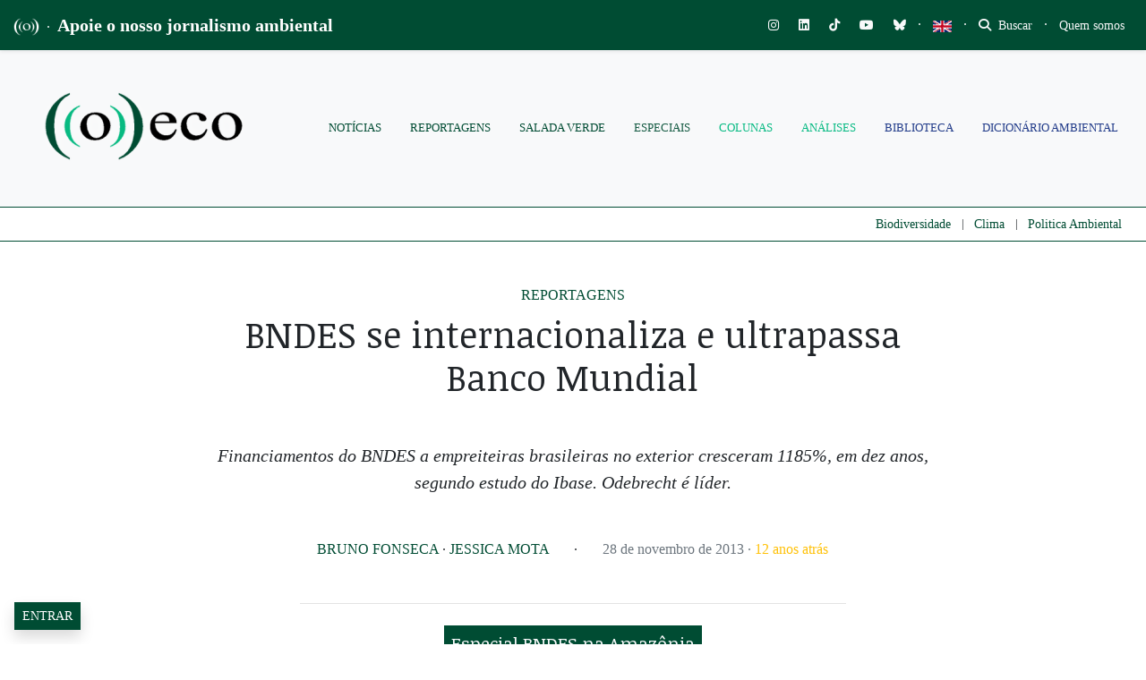

--- FILE ---
content_type: text/html; charset=UTF-8
request_url: https://oeco.org.br/reportagens/27808-bndes-se-internacionaliza-e-ultrapassa-banco-mundial/
body_size: 74827
content:
<!DOCTYPE html>
<html lang="pt-BR">
<head>
		
		
	<meta charset="UTF-8">
	<meta http-equiv="X-UA-Compatible" content="IE=edge">
	<meta name="viewport" content="width=device-width, initial-scale=1, shrink-to-fit=no">
	<meta name="mobile-web-app-capable" content="yes">
	<meta name="apple-mobile-web-app-capable" content="yes">
	<meta name="apple-mobile-web-app-title" content="((o))eco - Jornalismo Ambiental">
	<link rel="profile" href="https://gmpg.org/xfn/11">
	<link rel="pingback" href="https://oeco.org.br/xmlrpc.php">
	<meta name='robots' content='index, follow, max-image-preview:large, max-snippet:-1, max-video-preview:-1' />
<meta name="dlm-version" content="5.1.6">
<!-- Google Tag Manager for WordPress by gtm4wp.com -->
<script data-cfasync="false" data-pagespeed-no-defer>
	var gtm4wp_datalayer_name = "dataLayer";
	var dataLayer = dataLayer || [];

	const gtm4wp_scrollerscript_debugmode         = false;
	const gtm4wp_scrollerscript_callbacktime      = 100;
	const gtm4wp_scrollerscript_readerlocation    = 150;
	const gtm4wp_scrollerscript_contentelementid  = "content";
	const gtm4wp_scrollerscript_scannertime       = 60;
</script>
<!-- End Google Tag Manager for WordPress by gtm4wp.com -->
	<!-- This site is optimized with the Yoast SEO plugin v26.8 - https://yoast.com/product/yoast-seo-wordpress/ -->
	<title>BNDES se internacionaliza e ultrapassa Banco Mundial - ((o))eco</title>
	<link rel="canonical" href="https://oeco.org.br/reportagens/27808-bndes-se-internacionaliza-e-ultrapassa-banco-mundial/" />
	<meta property="og:locale" content="pt_BR" />
	<meta property="og:type" content="article" />
	<meta property="og:title" content="BNDES se internacionaliza e ultrapassa Banco Mundial - ((o))eco" />
	<meta property="og:description" content="Financiamentos do BNDES a empreiteiras brasileiras no exterior cresceram 1185%, em dez anos, segundo estudo do Ibase. Odebrecht é líder." />
	<meta property="og:url" content="https://oeco.org.br/reportagens/27808-bndes-se-internacionaliza-e-ultrapassa-banco-mundial/" />
	<meta property="og:site_name" content="((o))eco" />
	<meta property="article:publisher" content="https://www.facebook.com/siteoeco/" />
	<meta property="article:published_time" content="2013-11-28T22:32:54+00:00" />
	<meta property="article:modified_time" content="2021-03-26T22:02:46+00:00" />
	<meta property="og:image" content="https://i0.wp.com/oeco.org.br/wp-content/uploads/oeco-migration/images/stories/nov2013/Ex-ministro-do-Desenvolvimento-Miguel-Jorge-e-Luciano-Coutinho-no-descerramento-da-faixa.-Foto-Divulgacao-BNDES.jpg?fit=1575%2C1046&ssl=1" />
	<meta property="og:image:width" content="1575" />
	<meta property="og:image:height" content="1046" />
	<meta property="og:image:type" content="image/jpeg" />
	<meta name="author" content="Bruno Fonseca, Jessica Mota" />
	<meta name="twitter:card" content="summary_large_image" />
	<meta name="twitter:creator" content="@o_eco" />
	<meta name="twitter:site" content="@o_eco" />
	<meta name="twitter:label1" content="Escrito por" />
	<meta name="twitter:data1" content="Bruno Fonseca" />
	<meta name="twitter:label2" content="Est. tempo de leitura" />
	<meta name="twitter:data2" content="9 minutos" />
	<meta name="twitter:label3" content="Written by" />
	<meta name="twitter:data3" content="Bruno Fonseca, Jessica Mota" />
	<script type="application/ld+json" class="yoast-schema-graph">{"@context":"https://schema.org","@graph":[{"@type":"NewsArticle","@id":"https://oeco.org.br/reportagens/27808-bndes-se-internacionaliza-e-ultrapassa-banco-mundial/#article","isPartOf":{"@id":"https://oeco.org.br/reportagens/27808-bndes-se-internacionaliza-e-ultrapassa-banco-mundial/"},"author":[{"@id":"https://oeco.org.br/#/schema/person/7e70af8d2579b1bd319089b5c22f2cee"},{"@id":"https://oeco.org.br/#/schema/person/90eda38337da87961db9c8c90be84f28"}],"headline":"BNDES se internacionaliza e ultrapassa Banco Mundial","datePublished":"2013-11-28T22:32:54+00:00","dateModified":"2021-03-26T22:02:46+00:00","mainEntityOfPage":{"@id":"https://oeco.org.br/reportagens/27808-bndes-se-internacionaliza-e-ultrapassa-banco-mundial/"},"wordCount":1885,"commentCount":0,"publisher":{"@id":"https://oeco.org.br/#organization"},"image":{"@id":"https://oeco.org.br/reportagens/27808-bndes-se-internacionaliza-e-ultrapassa-banco-mundial/#primaryimage"},"thumbnailUrl":"https://i0.wp.com/oeco.org.br/wp-content/uploads/oeco-migration/images/stories/nov2013/Ex-ministro-do-Desenvolvimento-Miguel-Jorge-e-Luciano-Coutinho-no-descerramento-da-faixa.-Foto-Divulgacao-BNDES.jpg?fit=1575%2C1046&ssl=1","articleSection":["Reportagens"],"inLanguage":"pt-BR","potentialAction":[{"@type":"CommentAction","name":"Comment","target":["https://oeco.org.br/reportagens/27808-bndes-se-internacionaliza-e-ultrapassa-banco-mundial/#respond"]}]},{"@type":"WebPage","@id":"https://oeco.org.br/reportagens/27808-bndes-se-internacionaliza-e-ultrapassa-banco-mundial/","url":"https://oeco.org.br/reportagens/27808-bndes-se-internacionaliza-e-ultrapassa-banco-mundial/","name":"BNDES se internacionaliza e ultrapassa Banco Mundial - ((o))eco","isPartOf":{"@id":"https://oeco.org.br/#website"},"primaryImageOfPage":{"@id":"https://oeco.org.br/reportagens/27808-bndes-se-internacionaliza-e-ultrapassa-banco-mundial/#primaryimage"},"image":{"@id":"https://oeco.org.br/reportagens/27808-bndes-se-internacionaliza-e-ultrapassa-banco-mundial/#primaryimage"},"thumbnailUrl":"https://i0.wp.com/oeco.org.br/wp-content/uploads/oeco-migration/images/stories/nov2013/Ex-ministro-do-Desenvolvimento-Miguel-Jorge-e-Luciano-Coutinho-no-descerramento-da-faixa.-Foto-Divulgacao-BNDES.jpg?fit=1575%2C1046&ssl=1","datePublished":"2013-11-28T22:32:54+00:00","dateModified":"2021-03-26T22:02:46+00:00","breadcrumb":{"@id":"https://oeco.org.br/reportagens/27808-bndes-se-internacionaliza-e-ultrapassa-banco-mundial/#breadcrumb"},"inLanguage":"pt-BR","potentialAction":[{"@type":"ReadAction","target":["https://oeco.org.br/reportagens/27808-bndes-se-internacionaliza-e-ultrapassa-banco-mundial/"]}]},{"@type":"ImageObject","inLanguage":"pt-BR","@id":"https://oeco.org.br/reportagens/27808-bndes-se-internacionaliza-e-ultrapassa-banco-mundial/#primaryimage","url":"https://i0.wp.com/oeco.org.br/wp-content/uploads/oeco-migration/images/stories/nov2013/Ex-ministro-do-Desenvolvimento-Miguel-Jorge-e-Luciano-Coutinho-no-descerramento-da-faixa.-Foto-Divulgacao-BNDES.jpg?fit=1575%2C1046&ssl=1","contentUrl":"https://i0.wp.com/oeco.org.br/wp-content/uploads/oeco-migration/images/stories/nov2013/Ex-ministro-do-Desenvolvimento-Miguel-Jorge-e-Luciano-Coutinho-no-descerramento-da-faixa.-Foto-Divulgacao-BNDES.jpg?fit=1575%2C1046&ssl=1","width":1575,"height":1046},{"@type":"BreadcrumbList","@id":"https://oeco.org.br/reportagens/27808-bndes-se-internacionaliza-e-ultrapassa-banco-mundial/#breadcrumb","itemListElement":[{"@type":"ListItem","position":1,"name":"Início","item":"https://oeco.org.br/"},{"@type":"ListItem","position":2,"name":"BNDES se internacionaliza e ultrapassa Banco Mundial"}]},{"@type":"WebSite","@id":"https://oeco.org.br/#website","url":"https://oeco.org.br/","name":"((o))eco","description":"Jornalismo Ambiental","publisher":{"@id":"https://oeco.org.br/#organization"},"potentialAction":[{"@type":"SearchAction","target":{"@type":"EntryPoint","urlTemplate":"https://oeco.org.br/?s={search_term_string}"},"query-input":{"@type":"PropertyValueSpecification","valueRequired":true,"valueName":"search_term_string"}}],"inLanguage":"pt-BR"},{"@type":"Organization","@id":"https://oeco.org.br/#organization","name":"((o))eco","url":"https://oeco.org.br/","logo":{"@type":"ImageObject","inLanguage":"pt-BR","@id":"https://oeco.org.br/#/schema/logo/image/","url":"https://i0.wp.com/oeco.org.br/wp-content/uploads/2021/03/logo_oeco_100x100.jpg?fit=100%2C100&ssl=1","contentUrl":"https://i0.wp.com/oeco.org.br/wp-content/uploads/2021/03/logo_oeco_100x100.jpg?fit=100%2C100&ssl=1","width":100,"height":100,"caption":"((o))eco"},"image":{"@id":"https://oeco.org.br/#/schema/logo/image/"},"sameAs":["https://www.facebook.com/siteoeco/","https://x.com/o_eco","https://www.instagram.com/siteoeco/","https://www.youtube.com/user/CanalOEco/"]},{"@type":"Person","@id":"https://oeco.org.br/#/schema/person/7e70af8d2579b1bd319089b5c22f2cee","name":"Bruno Fonseca","image":{"@type":"ImageObject","inLanguage":"pt-BR","@id":"https://oeco.org.br/#/schema/person/image/0cc9ec60ac26266be4ca3106b7ef232a","url":"https://i0.wp.com/oeco.org.br/wp-content/uploads/2025/11/bruno-fonseca.jpg?resize=96%2C96&ssl=1","contentUrl":"https://i0.wp.com/oeco.org.br/wp-content/uploads/2025/11/bruno-fonseca.jpg?resize=96%2C96&ssl=1","caption":"Bruno Fonseca"},"description":"Chefe de redação da Agência Pública, é jornalista formado há mais de dez anos, mestre e graduado em Comunicação pela Universidade Federal de Minas Gerais. Como repórter, atua principalmente em apurações baseadas em dados, política e acesso à informação. Tem certificação em Data Storytelling pelo Insper e fez curso de jornalismo multimídia pela Thomson Reuters. Na Agência Pública, teve trabalhos premiados nos prêmios Petrobrás de Jornalismo, Vladimir Herzog, República, MPT de Jornalismo, dentre outros.","url":"https://oeco.org.br/author/bruno-fonseca/"},{"@type":"Person","@id":"https://oeco.org.br/#/schema/person/90eda38337da87961db9c8c90be84f28","name":"Jessica Mota","image":{"@type":"ImageObject","inLanguage":"pt-BR","@id":"https://oeco.org.br/#/schema/person/image/dc2f5cc06c0c808a8bab1926647b7189","url":"https://secure.gravatar.com/avatar/374caac0e80b47fb0b1bd8780b663389607935aa7c359f1a1207020badfad3a3?s=96&d=identicon&r=g","contentUrl":"https://secure.gravatar.com/avatar/374caac0e80b47fb0b1bd8780b663389607935aa7c359f1a1207020badfad3a3?s=96&d=identicon&r=g","caption":"Jessica Mota"},"url":"https://oeco.org.br/author/jessica-mota/"}]}</script>
	<!-- / Yoast SEO plugin. -->


<link rel='dns-prefetch' href='//stats.wp.com' />
<link rel='dns-prefetch' href='//use.fontawesome.com' />
<link rel='dns-prefetch' href='//cdn.openshareweb.com' />
<link rel='dns-prefetch' href='//cdn.shareaholic.net' />
<link rel='dns-prefetch' href='//www.shareaholic.net' />
<link rel='dns-prefetch' href='//analytics.shareaholic.com' />
<link rel='dns-prefetch' href='//recs.shareaholic.com' />
<link rel='dns-prefetch' href='//partner.shareaholic.com' />
<link rel='dns-prefetch' href='//v0.wordpress.com' />
<link rel='dns-prefetch' href='//jetpack.wordpress.com' />
<link rel='dns-prefetch' href='//s0.wp.com' />
<link rel='dns-prefetch' href='//public-api.wordpress.com' />
<link rel='dns-prefetch' href='//0.gravatar.com' />
<link rel='dns-prefetch' href='//1.gravatar.com' />
<link rel='dns-prefetch' href='//2.gravatar.com' />
<link rel='preconnect' href='//c0.wp.com' />
<link rel='preconnect' href='//i0.wp.com' />
<link rel="alternate" type="application/rss+xml" title="Feed para ((o))eco &raquo;" href="https://oeco.org.br/feed/" />
<link rel="alternate" type="application/rss+xml" title="Feed de comentários para ((o))eco &raquo;" href="https://oeco.org.br/comments/feed/" />
<link rel="alternate" type="application/rss+xml" title="Feed de comentários para ((o))eco &raquo; BNDES se internacionaliza e ultrapassa Banco Mundial" href="https://oeco.org.br/reportagens/27808-bndes-se-internacionaliza-e-ultrapassa-banco-mundial/feed/" />
<link rel="alternate" title="oEmbed (JSON)" type="application/json+oembed" href="https://oeco.org.br/wp-json/oembed/1.0/embed?url=https%3A%2F%2Foeco.org.br%2Freportagens%2F27808-bndes-se-internacionaliza-e-ultrapassa-banco-mundial%2F" />
<link rel="alternate" title="oEmbed (XML)" type="text/xml+oembed" href="https://oeco.org.br/wp-json/oembed/1.0/embed?url=https%3A%2F%2Foeco.org.br%2Freportagens%2F27808-bndes-se-internacionaliza-e-ultrapassa-banco-mundial%2F&#038;format=xml" />
<link rel="alternate" type="application/rss+xml" title="Feed de ((o))eco &raquo; Story" href="https://oeco.org.br/web-stories/feed/"><!-- Shareaholic - https://www.shareaholic.com -->
<link rel='preload' href='//cdn.shareaholic.net/assets/pub/shareaholic.js' as='script'/>
<script data-no-minify='1' data-cfasync='false'>
_SHR_SETTINGS = {"endpoints":{"local_recs_url":"https:\/\/oeco.org.br\/wp-admin\/admin-ajax.php?action=shareaholic_permalink_related","ajax_url":"https:\/\/oeco.org.br\/wp-admin\/admin-ajax.php","share_counts_url":"https:\/\/oeco.org.br\/wp-admin\/admin-ajax.php?action=shareaholic_share_counts_api"},"site_id":"d90c7a6f95bda82aeca84acc1f08d8cd","url_components":{"year":"2013","monthnum":"11","day":"28","hour":"22","minute":"32","second":"54","post_id":"35297","postname":"27808-bndes-se-internacionaliza-e-ultrapassa-banco-mundial","category":"reportagens"}};
</script>
<script data-no-minify='1' data-cfasync='false' src='//cdn.shareaholic.net/assets/pub/shareaholic.js' data-shr-siteid='d90c7a6f95bda82aeca84acc1f08d8cd' async ></script>

<!-- Shareaholic Content Tags -->
<meta name='shareaholic:site_name' content='((o))eco' />
<meta name='shareaholic:language' content='pt-BR' />
<meta name='shareaholic:url' content='https://oeco.org.br/reportagens/27808-bndes-se-internacionaliza-e-ultrapassa-banco-mundial/' />
<meta name='shareaholic:keywords' content='cat:reportagens, type:post' />
<meta name='shareaholic:article_published_time' content='2013-11-28T22:32:54-03:00' />
<meta name='shareaholic:article_modified_time' content='2021-03-26T19:02:46-03:00' />
<meta name='shareaholic:shareable_page' content='true' />
<meta name='shareaholic:article_author_name' content='Bruno Fonseca' />
<meta name='shareaholic:site_id' content='d90c7a6f95bda82aeca84acc1f08d8cd' />
<meta name='shareaholic:wp_version' content='9.7.13' />
<meta name='shareaholic:image' content='https://i0.wp.com/oeco.org.br/wp-content/uploads/oeco-migration/images/stories/nov2013/Ex-ministro-do-Desenvolvimento-Miguel-Jorge-e-Luciano-Coutinho-no-descerramento-da-faixa.-Foto-Divulgacao-BNDES.jpg?fit=640%2C425&amp;ssl=1' />
<!-- Shareaholic Content Tags End -->
<style type='text/css' id='kt_global_css_variables'>
:root {
  --oeco-dark-green: #004C33;
  --White: #FFFFFF;
  --GunPowder: #3D405B;
  --Alto: #DCDCDC;
  --black: #000000;
  --Merino: #F4F1DE;
  --Niagara: #08BA82;
}
</style>
<style id='wp-img-auto-sizes-contain-inline-css'>
img:is([sizes=auto i],[sizes^="auto," i]){contain-intrinsic-size:3000px 1500px}
/*# sourceURL=wp-img-auto-sizes-contain-inline-css */
</style>
<link rel='stylesheet' id='embedpress-css-css' href='https://oeco.org.br/wp-content/plugins/embedpress/assets/css/embedpress.css?ver=1767788080' media='all' />
<link rel='stylesheet' id='embedpress-blocks-style-css' href='https://oeco.org.br/wp-content/plugins/embedpress/assets/css/blocks.build.css?ver=1767788080' media='all' />
<link rel='stylesheet' id='embedpress-lazy-load-css-css' href='https://oeco.org.br/wp-content/plugins/embedpress/assets/css/lazy-load.css?ver=1767788080' media='all' />
<link rel='stylesheet' id='wp-block-library-css' href='https://c0.wp.com/c/6.9/wp-includes/css/dist/block-library/style.min.css' media='all' />
<style id='global-styles-inline-css'>
:root{--wp--preset--aspect-ratio--square: 1;--wp--preset--aspect-ratio--4-3: 4/3;--wp--preset--aspect-ratio--3-4: 3/4;--wp--preset--aspect-ratio--3-2: 3/2;--wp--preset--aspect-ratio--2-3: 2/3;--wp--preset--aspect-ratio--16-9: 16/9;--wp--preset--aspect-ratio--9-16: 9/16;--wp--preset--color--black: #000000;--wp--preset--color--cyan-bluish-gray: #abb8c3;--wp--preset--color--white: #ffffff;--wp--preset--color--pale-pink: #f78da7;--wp--preset--color--vivid-red: #cf2e2e;--wp--preset--color--luminous-vivid-orange: #ff6900;--wp--preset--color--luminous-vivid-amber: #fcb900;--wp--preset--color--light-green-cyan: #7bdcb5;--wp--preset--color--vivid-green-cyan: #00d084;--wp--preset--color--pale-cyan-blue: #8ed1fc;--wp--preset--color--vivid-cyan-blue: #0693e3;--wp--preset--color--vivid-purple: #9b51e0;--wp--preset--color--central-palette-1: #004C33;--wp--preset--color--central-palette-2: #FFFFFF;--wp--preset--color--central-palette-3: #3D405B;--wp--preset--color--central-palette-4: #DCDCDC;--wp--preset--color--central-palette-5: #000000;--wp--preset--color--central-palette-6: #F4F1DE;--wp--preset--color--central-palette-7: #08BA82;--wp--preset--gradient--vivid-cyan-blue-to-vivid-purple: linear-gradient(135deg,rgb(6,147,227) 0%,rgb(155,81,224) 100%);--wp--preset--gradient--light-green-cyan-to-vivid-green-cyan: linear-gradient(135deg,rgb(122,220,180) 0%,rgb(0,208,130) 100%);--wp--preset--gradient--luminous-vivid-amber-to-luminous-vivid-orange: linear-gradient(135deg,rgb(252,185,0) 0%,rgb(255,105,0) 100%);--wp--preset--gradient--luminous-vivid-orange-to-vivid-red: linear-gradient(135deg,rgb(255,105,0) 0%,rgb(207,46,46) 100%);--wp--preset--gradient--very-light-gray-to-cyan-bluish-gray: linear-gradient(135deg,rgb(238,238,238) 0%,rgb(169,184,195) 100%);--wp--preset--gradient--cool-to-warm-spectrum: linear-gradient(135deg,rgb(74,234,220) 0%,rgb(151,120,209) 20%,rgb(207,42,186) 40%,rgb(238,44,130) 60%,rgb(251,105,98) 80%,rgb(254,248,76) 100%);--wp--preset--gradient--blush-light-purple: linear-gradient(135deg,rgb(255,206,236) 0%,rgb(152,150,240) 100%);--wp--preset--gradient--blush-bordeaux: linear-gradient(135deg,rgb(254,205,165) 0%,rgb(254,45,45) 50%,rgb(107,0,62) 100%);--wp--preset--gradient--luminous-dusk: linear-gradient(135deg,rgb(255,203,112) 0%,rgb(199,81,192) 50%,rgb(65,88,208) 100%);--wp--preset--gradient--pale-ocean: linear-gradient(135deg,rgb(255,245,203) 0%,rgb(182,227,212) 50%,rgb(51,167,181) 100%);--wp--preset--gradient--electric-grass: linear-gradient(135deg,rgb(202,248,128) 0%,rgb(113,206,126) 100%);--wp--preset--gradient--midnight: linear-gradient(135deg,rgb(2,3,129) 0%,rgb(40,116,252) 100%);--wp--preset--font-size--small: 13px;--wp--preset--font-size--medium: 20px;--wp--preset--font-size--large: 36px;--wp--preset--font-size--x-large: 42px;--wp--preset--spacing--20: 0.44rem;--wp--preset--spacing--30: 0.67rem;--wp--preset--spacing--40: 1rem;--wp--preset--spacing--50: 1.5rem;--wp--preset--spacing--60: 2.25rem;--wp--preset--spacing--70: 3.38rem;--wp--preset--spacing--80: 5.06rem;--wp--preset--shadow--natural: 6px 6px 9px rgba(0, 0, 0, 0.2);--wp--preset--shadow--deep: 12px 12px 50px rgba(0, 0, 0, 0.4);--wp--preset--shadow--sharp: 6px 6px 0px rgba(0, 0, 0, 0.2);--wp--preset--shadow--outlined: 6px 6px 0px -3px rgb(255, 255, 255), 6px 6px rgb(0, 0, 0);--wp--preset--shadow--crisp: 6px 6px 0px rgb(0, 0, 0);}:where(.is-layout-flex){gap: 0.5em;}:where(.is-layout-grid){gap: 0.5em;}body .is-layout-flex{display: flex;}.is-layout-flex{flex-wrap: wrap;align-items: center;}.is-layout-flex > :is(*, div){margin: 0;}body .is-layout-grid{display: grid;}.is-layout-grid > :is(*, div){margin: 0;}:where(.wp-block-columns.is-layout-flex){gap: 2em;}:where(.wp-block-columns.is-layout-grid){gap: 2em;}:where(.wp-block-post-template.is-layout-flex){gap: 1.25em;}:where(.wp-block-post-template.is-layout-grid){gap: 1.25em;}.has-black-color{color: var(--wp--preset--color--black) !important;}.has-cyan-bluish-gray-color{color: var(--wp--preset--color--cyan-bluish-gray) !important;}.has-white-color{color: var(--wp--preset--color--white) !important;}.has-pale-pink-color{color: var(--wp--preset--color--pale-pink) !important;}.has-vivid-red-color{color: var(--wp--preset--color--vivid-red) !important;}.has-luminous-vivid-orange-color{color: var(--wp--preset--color--luminous-vivid-orange) !important;}.has-luminous-vivid-amber-color{color: var(--wp--preset--color--luminous-vivid-amber) !important;}.has-light-green-cyan-color{color: var(--wp--preset--color--light-green-cyan) !important;}.has-vivid-green-cyan-color{color: var(--wp--preset--color--vivid-green-cyan) !important;}.has-pale-cyan-blue-color{color: var(--wp--preset--color--pale-cyan-blue) !important;}.has-vivid-cyan-blue-color{color: var(--wp--preset--color--vivid-cyan-blue) !important;}.has-vivid-purple-color{color: var(--wp--preset--color--vivid-purple) !important;}.has-black-background-color{background-color: var(--wp--preset--color--black) !important;}.has-cyan-bluish-gray-background-color{background-color: var(--wp--preset--color--cyan-bluish-gray) !important;}.has-white-background-color{background-color: var(--wp--preset--color--white) !important;}.has-pale-pink-background-color{background-color: var(--wp--preset--color--pale-pink) !important;}.has-vivid-red-background-color{background-color: var(--wp--preset--color--vivid-red) !important;}.has-luminous-vivid-orange-background-color{background-color: var(--wp--preset--color--luminous-vivid-orange) !important;}.has-luminous-vivid-amber-background-color{background-color: var(--wp--preset--color--luminous-vivid-amber) !important;}.has-light-green-cyan-background-color{background-color: var(--wp--preset--color--light-green-cyan) !important;}.has-vivid-green-cyan-background-color{background-color: var(--wp--preset--color--vivid-green-cyan) !important;}.has-pale-cyan-blue-background-color{background-color: var(--wp--preset--color--pale-cyan-blue) !important;}.has-vivid-cyan-blue-background-color{background-color: var(--wp--preset--color--vivid-cyan-blue) !important;}.has-vivid-purple-background-color{background-color: var(--wp--preset--color--vivid-purple) !important;}.has-black-border-color{border-color: var(--wp--preset--color--black) !important;}.has-cyan-bluish-gray-border-color{border-color: var(--wp--preset--color--cyan-bluish-gray) !important;}.has-white-border-color{border-color: var(--wp--preset--color--white) !important;}.has-pale-pink-border-color{border-color: var(--wp--preset--color--pale-pink) !important;}.has-vivid-red-border-color{border-color: var(--wp--preset--color--vivid-red) !important;}.has-luminous-vivid-orange-border-color{border-color: var(--wp--preset--color--luminous-vivid-orange) !important;}.has-luminous-vivid-amber-border-color{border-color: var(--wp--preset--color--luminous-vivid-amber) !important;}.has-light-green-cyan-border-color{border-color: var(--wp--preset--color--light-green-cyan) !important;}.has-vivid-green-cyan-border-color{border-color: var(--wp--preset--color--vivid-green-cyan) !important;}.has-pale-cyan-blue-border-color{border-color: var(--wp--preset--color--pale-cyan-blue) !important;}.has-vivid-cyan-blue-border-color{border-color: var(--wp--preset--color--vivid-cyan-blue) !important;}.has-vivid-purple-border-color{border-color: var(--wp--preset--color--vivid-purple) !important;}.has-vivid-cyan-blue-to-vivid-purple-gradient-background{background: var(--wp--preset--gradient--vivid-cyan-blue-to-vivid-purple) !important;}.has-light-green-cyan-to-vivid-green-cyan-gradient-background{background: var(--wp--preset--gradient--light-green-cyan-to-vivid-green-cyan) !important;}.has-luminous-vivid-amber-to-luminous-vivid-orange-gradient-background{background: var(--wp--preset--gradient--luminous-vivid-amber-to-luminous-vivid-orange) !important;}.has-luminous-vivid-orange-to-vivid-red-gradient-background{background: var(--wp--preset--gradient--luminous-vivid-orange-to-vivid-red) !important;}.has-very-light-gray-to-cyan-bluish-gray-gradient-background{background: var(--wp--preset--gradient--very-light-gray-to-cyan-bluish-gray) !important;}.has-cool-to-warm-spectrum-gradient-background{background: var(--wp--preset--gradient--cool-to-warm-spectrum) !important;}.has-blush-light-purple-gradient-background{background: var(--wp--preset--gradient--blush-light-purple) !important;}.has-blush-bordeaux-gradient-background{background: var(--wp--preset--gradient--blush-bordeaux) !important;}.has-luminous-dusk-gradient-background{background: var(--wp--preset--gradient--luminous-dusk) !important;}.has-pale-ocean-gradient-background{background: var(--wp--preset--gradient--pale-ocean) !important;}.has-electric-grass-gradient-background{background: var(--wp--preset--gradient--electric-grass) !important;}.has-midnight-gradient-background{background: var(--wp--preset--gradient--midnight) !important;}.has-small-font-size{font-size: var(--wp--preset--font-size--small) !important;}.has-medium-font-size{font-size: var(--wp--preset--font-size--medium) !important;}.has-large-font-size{font-size: var(--wp--preset--font-size--large) !important;}.has-x-large-font-size{font-size: var(--wp--preset--font-size--x-large) !important;}
/*# sourceURL=global-styles-inline-css */
</style>

<style id='classic-theme-styles-inline-css'>
/*! This file is auto-generated */
.wp-block-button__link{color:#fff;background-color:#32373c;border-radius:9999px;box-shadow:none;text-decoration:none;padding:calc(.667em + 2px) calc(1.333em + 2px);font-size:1.125em}.wp-block-file__button{background:#32373c;color:#fff;text-decoration:none}
/*# sourceURL=/wp-includes/css/classic-themes.min.css */
</style>
<link rel='stylesheet' id='wp-components-css' href='https://c0.wp.com/c/6.9/wp-includes/css/dist/components/style.min.css' media='all' />
<link rel='stylesheet' id='wp-preferences-css' href='https://c0.wp.com/c/6.9/wp-includes/css/dist/preferences/style.min.css' media='all' />
<link rel='stylesheet' id='wp-block-editor-css' href='https://c0.wp.com/c/6.9/wp-includes/css/dist/block-editor/style.min.css' media='all' />
<link rel='stylesheet' id='popup-maker-block-library-style-css' href='https://oeco.org.br/wp-content/plugins/popup-maker/dist/packages/block-library-style.css?ver=dbea705cfafe089d65f1' media='all' />
<style id='font-awesome-svg-styles-default-inline-css'>
.svg-inline--fa {
  display: inline-block;
  height: 1em;
  overflow: visible;
  vertical-align: -.125em;
}
/*# sourceURL=font-awesome-svg-styles-default-inline-css */
</style>
<link rel='stylesheet' id='font-awesome-svg-styles-css' href='https://oeco.org.br/wp-content/uploads/font-awesome/v6.7.2/css/svg-with-js.css' media='all' />
<style id='font-awesome-svg-styles-inline-css'>
   .wp-block-font-awesome-icon svg::before,
   .wp-rich-text-font-awesome-icon svg::before {content: unset;}
/*# sourceURL=font-awesome-svg-styles-inline-css */
</style>
<link rel='stylesheet' id='modal-window-css' href='https://oeco.org.br/wp-content/plugins/modal-window/public/assets/css/modal.min.css?ver=6.2.3' media='all' />
<link rel='stylesheet' id='ppress-frontend-css' href='https://oeco.org.br/wp-content/plugins/wp-user-avatar/assets/css/frontend.min.css?ver=4.16.8' media='all' />
<link rel='stylesheet' id='ppress-flatpickr-css' href='https://oeco.org.br/wp-content/plugins/wp-user-avatar/assets/flatpickr/flatpickr.min.css?ver=4.16.8' media='all' />
<link rel='stylesheet' id='ppress-select2-css' href='https://oeco.org.br/wp-content/plugins/wp-user-avatar/assets/select2/select2.min.css?ver=5be1324435caf1f1d481b24c8d4fa615' media='all' />
<link rel='stylesheet' id='awb-css' href='https://oeco.org.br/wp-content/plugins/advanced-backgrounds/assets/awb/awb.min.css?ver=1.12.8' media='all' />
<link rel='stylesheet' id='oeco-main-styles-css' href='https://oeco.org.br/wp-content/themes/oeco-bs/css/main.css?ver=1615753153' media='all' />
<link rel='stylesheet' id='oeco-custom-styles-css' href='https://oeco.org.br/wp-content/themes/oeco-bs/css/custom.css?ver=1762800144' media='all' />
<link rel='stylesheet' id='font-awesome-official-css' href='https://use.fontawesome.com/releases/v6.7.2/css/all.css' media='all' integrity="sha384-nRgPTkuX86pH8yjPJUAFuASXQSSl2/bBUiNV47vSYpKFxHJhbcrGnmlYpYJMeD7a" crossorigin="anonymous" />
<link rel='stylesheet' id='popup-maker-site-css' href='https://oeco.org.br/wp-content/plugins/popup-maker/dist/assets/site.css?ver=1.21.5' media='all' />
<style id='popup-maker-site-inline-css'>
/* Popup Google Fonts */
@import url('//fonts.googleapis.com/css?family=Montserrat:100');

/* Popup Theme 180554: Cores ((o))eco */
.pum-theme-180554, .pum-theme-cores-oeco { background-color: rgba( 0, 76, 51, 0.85 ) } 
.pum-theme-180554 .pum-container, .pum-theme-cores-oeco .pum-container { padding: 18px; border-radius: 0px; border: 1px none #000000; box-shadow: 10px 8px 0px -3px rgba( 8, 186, 130, 1.00 ); background-color: rgba( 244, 241, 222, 1.00 ) } 
.pum-theme-180554 .pum-title, .pum-theme-cores-oeco .pum-title { color: #004c33; text-align: left; text-shadow: 0px 0px 0px rgba( 2, 2, 2, 0.23 ); font-family: inherit; font-weight: 400; font-size: 32px; line-height: 36px } 
.pum-theme-180554 .pum-content, .pum-theme-cores-oeco .pum-content { color: #004c33; font-family: inherit; font-weight: 400 } 
.pum-theme-180554 .pum-content + .pum-close, .pum-theme-cores-oeco .pum-content + .pum-close { position: absolute; height: auto; width: auto; left: auto; right: 0px; bottom: auto; top: 0px; padding: 6px; color: #ffffff; font-family: inherit; font-weight: 600; font-size: 8px; line-height: 36px; border: 1px none #ffffff; border-radius: 1px; box-shadow: 1px 1px 3px 0px rgba( 2, 2, 2, 0.17 ); text-shadow: 0px 0px 0px rgba( 0, 0, 0, 0.23 ); background-color: rgba( 8, 186, 130, 1.00 ) } 

/* Popup Theme 135245: Light Box */
.pum-theme-135245, .pum-theme-lightbox { background-color: rgba( 0, 0, 0, 0.60 ) } 
.pum-theme-135245 .pum-container, .pum-theme-lightbox .pum-container { padding: 30px; border-radius: 1px; border: 1px solid #000000; box-shadow: 0px 0px 30px 0px rgba( 2, 2, 2, 1.00 ); background-color: rgba( 255, 255, 255, 1.00 ) } 
.pum-theme-135245 .pum-title, .pum-theme-lightbox .pum-title { color: #000000; text-align: left; text-shadow: 0px 0px 0px rgba( 2, 2, 2, 0.23 ); font-family: inherit; font-weight: 100; font-size: 32px; line-height: 36px } 
.pum-theme-135245 .pum-content, .pum-theme-lightbox .pum-content { color: #000000; font-family: inherit; font-weight: 100 } 
.pum-theme-135245 .pum-content + .pum-close, .pum-theme-lightbox .pum-content + .pum-close { position: absolute; height: 20px; width: 20px; left: 50%; right: auto; bottom: auto; top: 20px; padding: 0px; color: #ffffff; font-family: Arial; font-weight: 100; font-size: 12px; line-height: 12px; border: 2px solid #ffffff; border-radius: 17px; box-shadow: 0px 0px 15px 1px rgba( 2, 2, 2, 0.75 ); text-shadow: 0px 0px 0px rgba( 0, 0, 0, 0.23 ); background-color: rgba( 0, 0, 0, 1.00 ); transform: translateX(-50%) } 

/* Popup Theme 135244: Default Theme */
.pum-theme-135244, .pum-theme-default-theme { background-color: rgba( 255, 255, 255, 1.00 ) } 
.pum-theme-135244 .pum-container, .pum-theme-default-theme .pum-container { padding: 30px; border-radius: 0px; border: 1px none #000000; box-shadow: 1px 1px 3px 0px rgba( 2, 2, 2, 0.23 ); background-color: rgba( 249, 249, 249, 1.00 ) } 
.pum-theme-135244 .pum-title, .pum-theme-default-theme .pum-title { color: #000000; text-align: left; text-shadow: 0px 0px 0px rgba( 2, 2, 2, 0.23 ); font-family: inherit; font-weight: 400; font-size: 32px; line-height: 36px } 
.pum-theme-135244 .pum-content, .pum-theme-default-theme .pum-content { color: #8c8c8c; font-family: inherit; font-weight: 100 } 
.pum-theme-135244 .pum-content + .pum-close, .pum-theme-default-theme .pum-content + .pum-close { position: absolute; height: auto; width: auto; left: 0px; right: auto; bottom: auto; top: 50%; padding: 8px; color: #ffffff; font-family: inherit; font-weight: 400; font-size: 12px; line-height: 36px; border: 1px none #ffffff; border-radius: 0px; box-shadow: 1px 1px 3px 0px rgba( 2, 2, 2, 0.23 ); text-shadow: 0px 0px 0px rgba( 0, 0, 0, 0.23 ); background-color: rgba( 0, 183, 205, 1.00 ); transform: translate(0, -50%) } 

/* Popup Theme 135251: Content Only - For use with page builders or block editor */
.pum-theme-135251, .pum-theme-content-only { background-color: rgba( 0, 0, 0, 0.70 ) } 
.pum-theme-135251 .pum-container, .pum-theme-content-only .pum-container { padding: 0px; border-radius: 0px; border: 1px none #000000; box-shadow: 0px 0px 0px 0px rgba( 2, 2, 2, 0.00 ) } 
.pum-theme-135251 .pum-title, .pum-theme-content-only .pum-title { color: #000000; text-align: left; text-shadow: 0px 0px 0px rgba( 2, 2, 2, 0.23 ); font-family: inherit; font-weight: 400; font-size: 32px; line-height: 36px } 
.pum-theme-135251 .pum-content, .pum-theme-content-only .pum-content { color: #8c8c8c; font-family: inherit; font-weight: 400 } 
.pum-theme-135251 .pum-content + .pum-close, .pum-theme-content-only .pum-content + .pum-close { position: absolute; height: 18px; width: 18px; left: auto; right: 7px; bottom: auto; top: 7px; padding: 0px; color: #000000; font-family: inherit; font-weight: 700; font-size: 20px; line-height: 20px; border: 1px none #ffffff; border-radius: 15px; box-shadow: 0px 0px 0px 0px rgba( 2, 2, 2, 0.00 ); text-shadow: 0px 0px 0px rgba( 0, 0, 0, 0.00 ); background-color: rgba( 255, 255, 255, 0.00 ) } 

/* Popup Theme 135250: Floating Bar - Soft Blue */
.pum-theme-135250, .pum-theme-floating-bar { background-color: rgba( 255, 255, 255, 0.00 ) } 
.pum-theme-135250 .pum-container, .pum-theme-floating-bar .pum-container { padding: 8px; border-radius: 0px; border: 1px none #000000; box-shadow: 1px 1px 3px 0px rgba( 2, 2, 2, 0.23 ); background-color: rgba( 238, 246, 252, 1.00 ) } 
.pum-theme-135250 .pum-title, .pum-theme-floating-bar .pum-title { color: #505050; text-align: left; text-shadow: 0px 0px 0px rgba( 2, 2, 2, 0.23 ); font-family: inherit; font-weight: 400; font-size: 32px; line-height: 36px } 
.pum-theme-135250 .pum-content, .pum-theme-floating-bar .pum-content { color: #505050; font-family: inherit; font-weight: 400 } 
.pum-theme-135250 .pum-content + .pum-close, .pum-theme-floating-bar .pum-content + .pum-close { position: absolute; height: 18px; width: 18px; left: auto; right: 5px; bottom: auto; top: 50%; padding: 0px; color: #505050; font-family: Sans-Serif; font-weight: 700; font-size: 15px; line-height: 18px; border: 1px solid #505050; border-radius: 15px; box-shadow: 0px 0px 0px 0px rgba( 2, 2, 2, 0.00 ); text-shadow: 0px 0px 0px rgba( 0, 0, 0, 0.00 ); background-color: rgba( 255, 255, 255, 0.00 ); transform: translate(0, -50%) } 

/* Popup Theme 135249: Framed Border */
.pum-theme-135249, .pum-theme-framed-border { background-color: rgba( 255, 255, 255, 0.50 ) } 
.pum-theme-135249 .pum-container, .pum-theme-framed-border .pum-container { padding: 18px; border-radius: 0px; border: 20px outset #dd3333; box-shadow: 1px 1px 3px 0px rgba( 2, 2, 2, 0.97 ) inset; background-color: rgba( 255, 251, 239, 1.00 ) } 
.pum-theme-135249 .pum-title, .pum-theme-framed-border .pum-title { color: #000000; text-align: left; text-shadow: 0px 0px 0px rgba( 2, 2, 2, 0.23 ); font-family: inherit; font-weight: 100; font-size: 32px; line-height: 36px } 
.pum-theme-135249 .pum-content, .pum-theme-framed-border .pum-content { color: #2d2d2d; font-family: inherit; font-weight: 100 } 
.pum-theme-135249 .pum-content + .pum-close, .pum-theme-framed-border .pum-content + .pum-close { position: absolute; height: 20px; width: 20px; left: auto; right: -20px; bottom: auto; top: -20px; padding: 0px; color: #ffffff; font-family: Tahoma; font-weight: 700; font-size: 16px; line-height: 18px; border: 1px none #ffffff; border-radius: 0px; box-shadow: 0px 0px 0px 0px rgba( 2, 2, 2, 0.23 ); text-shadow: 0px 0px 0px rgba( 0, 0, 0, 0.23 ); background-color: rgba( 0, 0, 0, 0.55 ) } 

/* Popup Theme 135248: Cutting Edge */
.pum-theme-135248, .pum-theme-cutting-edge { background-color: rgba( 0, 0, 0, 0.50 ) } 
.pum-theme-135248 .pum-container, .pum-theme-cutting-edge .pum-container { padding: 18px; border-radius: 0px; border: 1px none #000000; box-shadow: 0px 10px 25px 0px rgba( 2, 2, 2, 0.50 ); background-color: rgba( 30, 115, 190, 1.00 ) } 
.pum-theme-135248 .pum-title, .pum-theme-cutting-edge .pum-title { color: #ffffff; text-align: left; text-shadow: 0px 0px 0px rgba( 2, 2, 2, 0.23 ); font-family: Sans-Serif; font-weight: 100; font-size: 26px; line-height: 28px } 
.pum-theme-135248 .pum-content, .pum-theme-cutting-edge .pum-content { color: #ffffff; font-family: inherit; font-weight: 100 } 
.pum-theme-135248 .pum-content + .pum-close, .pum-theme-cutting-edge .pum-content + .pum-close { position: absolute; height: 24px; width: 24px; left: auto; right: 0px; bottom: auto; top: 0px; padding: 0px; color: #1e73be; font-family: Times New Roman; font-weight: 100; font-size: 32px; line-height: 24px; border: 1px none #ffffff; border-radius: 0px; box-shadow: -1px 1px 1px 0px rgba( 2, 2, 2, 0.10 ); text-shadow: -1px 1px 1px rgba( 0, 0, 0, 0.10 ); background-color: rgba( 238, 238, 34, 1.00 ) } 

/* Popup Theme 135247: Hello Box */
.pum-theme-135247, .pum-theme-hello-box { background-color: rgba( 0, 0, 0, 0.75 ) } 
.pum-theme-135247 .pum-container, .pum-theme-hello-box .pum-container { padding: 30px; border-radius: 80px; border: 14px solid #81d742; box-shadow: 0px 0px 0px 0px rgba( 2, 2, 2, 0.00 ); background-color: rgba( 255, 255, 255, 1.00 ) } 
.pum-theme-135247 .pum-title, .pum-theme-hello-box .pum-title { color: #2d2d2d; text-align: left; text-shadow: 0px 0px 0px rgba( 2, 2, 2, 0.23 ); font-family: Montserrat; font-weight: 100; font-size: 32px; line-height: 36px } 
.pum-theme-135247 .pum-content, .pum-theme-hello-box .pum-content { color: #2d2d2d; font-family: inherit; font-weight: 100 } 
.pum-theme-135247 .pum-content + .pum-close, .pum-theme-hello-box .pum-content + .pum-close { position: absolute; height: auto; width: auto; left: auto; right: -30px; bottom: auto; top: -30px; padding: 0px; color: #2d2d2d; font-family: Times New Roman; font-weight: 100; font-size: 32px; line-height: 28px; border: 1px none #ffffff; border-radius: 28px; box-shadow: 0px 0px 0px 0px rgba( 2, 2, 2, 0.23 ); text-shadow: 0px 0px 0px rgba( 0, 0, 0, 0.23 ); background-color: rgba( 255, 255, 255, 1.00 ) } 

/* Popup Theme 135246: Enterprise Blue */
.pum-theme-135246, .pum-theme-enterprise-blue { background-color: rgba( 0, 0, 0, 0.70 ) } 
.pum-theme-135246 .pum-container, .pum-theme-enterprise-blue .pum-container { padding: 28px; border-radius: 5px; border: 1px none #000000; box-shadow: 0px 10px 25px 4px rgba( 2, 2, 2, 0.50 ); background-color: rgba( 255, 255, 255, 1.00 ) } 
.pum-theme-135246 .pum-title, .pum-theme-enterprise-blue .pum-title { color: #315b7c; text-align: left; text-shadow: 0px 0px 0px rgba( 2, 2, 2, 0.23 ); font-family: inherit; font-weight: 100; font-size: 34px; line-height: 36px } 
.pum-theme-135246 .pum-content, .pum-theme-enterprise-blue .pum-content { color: #2d2d2d; font-family: inherit; font-weight: 100 } 
.pum-theme-135246 .pum-content + .pum-close, .pum-theme-enterprise-blue .pum-content + .pum-close { position: absolute; height: 28px; width: 28px; left: auto; right: 8px; bottom: auto; top: 8px; padding: 4px; color: #ffffff; font-family: Times New Roman; font-weight: 100; font-size: 20px; line-height: 20px; border: 1px none #ffffff; border-radius: 42px; box-shadow: 0px 0px 0px 0px rgba( 2, 2, 2, 0.23 ); text-shadow: 0px 0px 0px rgba( 0, 0, 0, 0.23 ); background-color: rgba( 49, 91, 124, 1.00 ) } 

#pum-193647 {z-index: 1999999999}
#pum-142553 {z-index: 1999999999}

/*# sourceURL=popup-maker-site-inline-css */
</style>
<style id='block-visibility-screen-size-styles-inline-css'>
/* Large screens (desktops, 992px and up) */
@media ( min-width: 992px ) {
	.block-visibility-hide-large-screen {
		display: none !important;
	}
}

/* Medium screens (tablets, between 768px and 992px) */
@media ( min-width: 768px ) and ( max-width: 991.98px ) {
	.block-visibility-hide-medium-screen {
		display: none !important;
	}
}

/* Small screens (mobile devices, less than 768px) */
@media ( max-width: 767.98px ) {
	.block-visibility-hide-small-screen {
		display: none !important;
	}
}
/*# sourceURL=block-visibility-screen-size-styles-inline-css */
</style>
<link rel='stylesheet' id='font-awesome-official-v4shim-css' href='https://use.fontawesome.com/releases/v6.7.2/css/v4-shims.css' media='all' integrity="sha384-npPMK6zwqNmU3qyCCxEcWJkLBNYxEFM1nGgSoAWuCCXqVVz0cvwKEMfyTNkOxM2N" crossorigin="anonymous" />
<script src="https://c0.wp.com/c/6.9/wp-includes/js/jquery/jquery.min.js" id="jquery-core-js"></script>
<script src="https://c0.wp.com/c/6.9/wp-includes/js/jquery/jquery-migrate.min.js" id="jquery-migrate-js"></script>
<script src="https://oeco.org.br/wp-content/plugins/wp-user-avatar/assets/flatpickr/flatpickr.min.js?ver=4.16.8" id="ppress-flatpickr-js"></script>
<script src="https://oeco.org.br/wp-content/plugins/wp-user-avatar/assets/select2/select2.min.js?ver=4.16.8" id="ppress-select2-js"></script>
<script src="https://oeco.org.br/wp-content/plugins/duracelltomi-google-tag-manager/dist/js/analytics-talk-content-tracking.js?ver=1.22.3" id="gtm4wp-scroll-tracking-js"></script>
<link rel="https://api.w.org/" href="https://oeco.org.br/wp-json/" /><link rel="alternate" title="JSON" type="application/json" href="https://oeco.org.br/wp-json/wp/v2/posts/35297" /><link rel="EditURI" type="application/rsd+xml" title="RSD" href="https://oeco.org.br/xmlrpc.php?rsd" />

<link rel='shortlink' href='https://oeco.org.br/?p=35297' />
<meta name="onesignal-plugin" content="wordpress-3.8.0">
  <script src="https://cdn.onesignal.com/sdks/web/v16/OneSignalSDK.page.js" defer></script>
  <script>
          window.OneSignalDeferred = window.OneSignalDeferred || [];
          OneSignalDeferred.push(async function(OneSignal) {
            await OneSignal.init({
              appId: "05eacc0b-b0bb-4f45-a73c-da6382ea5226",
              serviceWorkerOverrideForTypical: true,
              path: "https://oeco.org.br/wp-content/plugins/onesignal-free-web-push-notifications/sdk_files/",
              serviceWorkerParam: { scope: "/wp-content/plugins/onesignal-free-web-push-notifications/sdk_files/push/onesignal/" },
              serviceWorkerPath: "OneSignalSDKWorker.js",
            });
          });

          // Unregister the legacy OneSignal service worker to prevent scope conflicts
          if (navigator.serviceWorker) {
            navigator.serviceWorker.getRegistrations().then((registrations) => {
              // Iterate through all registered service workers
              registrations.forEach((registration) => {
                // Check the script URL to identify the specific service worker
                if (registration.active && registration.active.scriptURL.includes('OneSignalSDKWorker.js.php')) {
                  // Unregister the service worker
                  registration.unregister().then((success) => {
                    if (success) {
                      console.log('OneSignalSW: Successfully unregistered:', registration.active.scriptURL);
                    } else {
                      console.log('OneSignalSW: Failed to unregister:', registration.active.scriptURL);
                    }
                  });
                }
              });
            }).catch((error) => {
              console.error('Error fetching service worker registrations:', error);
            });
        }
        </script>
	<style>img#wpstats{display:none}</style>
		
<!-- Google Tag Manager for WordPress by gtm4wp.com -->
<!-- GTM Container placement set to footer -->
<script data-cfasync="false" data-pagespeed-no-defer>
	var dataLayer_content = {"pagePostType":"post","pagePostType2":"single-post","pageCategory":["reportagens"],"pagePostAuthor":"Bruno Fonseca"};
	dataLayer.push( dataLayer_content );
</script>
<script data-cfasync="false" data-pagespeed-no-defer>
(function(w,d,s,l,i){w[l]=w[l]||[];w[l].push({'gtm.start':
new Date().getTime(),event:'gtm.js'});var f=d.getElementsByTagName(s)[0],
j=d.createElement(s),dl=l!='dataLayer'?'&l='+l:'';j.async=true;j.src=
'//www.googletagmanager.com/gtm.js?id='+i+dl;f.parentNode.insertBefore(j,f);
})(window,document,'script','dataLayer','GTM-565JD33');
</script>
<!-- End Google Tag Manager for WordPress by gtm4wp.com --><meta name="mobile-web-app-capable" content="yes">
<meta name="apple-mobile-web-app-capable" content="yes">
<meta name="apple-mobile-web-app-title" content="((o))eco - Jornalismo Ambiental">
<link rel="icon" href="https://i0.wp.com/oeco.org.br/wp-content/uploads/2015/09/cropped-oeco-icon1.png?fit=32%2C32&#038;ssl=1" sizes="32x32" />
<link rel="icon" href="https://i0.wp.com/oeco.org.br/wp-content/uploads/2015/09/cropped-oeco-icon1.png?fit=192%2C192&#038;ssl=1" sizes="192x192" />
<link rel="apple-touch-icon" href="https://i0.wp.com/oeco.org.br/wp-content/uploads/2015/09/cropped-oeco-icon1.png?fit=180%2C180&#038;ssl=1" />
<meta name="msapplication-TileImage" content="https://i0.wp.com/oeco.org.br/wp-content/uploads/2015/09/cropped-oeco-icon1.png?fit=270%2C270&#038;ssl=1" />
<style id="kt_central_palette_gutenberg_css" type="text/css">.has-central-palette-1-color{color:#004C33 !important}.has-central-palette-1-background-color{background-color:#004C33 !important}.has-central-palette-2-color{color:#FFFFFF !important}.has-central-palette-2-background-color{background-color:#FFFFFF !important}.has-central-palette-3-color{color:#3D405B !important}.has-central-palette-3-background-color{background-color:#3D405B !important}.has-central-palette-4-color{color:#DCDCDC !important}.has-central-palette-4-background-color{background-color:#DCDCDC !important}.has-central-palette-5-color{color:#000000 !important}.has-central-palette-5-background-color{background-color:#000000 !important}.has-central-palette-6-color{color:#F4F1DE !important}.has-central-palette-6-background-color{background-color:#F4F1DE !important}.has-central-palette-7-color{color:#08BA82 !important}.has-central-palette-7-background-color{background-color:#08BA82 !important}
</style>
<style>
.ai-viewports                 {--ai: 1;}
.ai-viewport-3                { display: none !important;}
.ai-viewport-2                { display: none !important;}
.ai-viewport-1                { display: inherit !important;}
.ai-viewport-0                { display: none !important;}
@media (min-width: 768px) and (max-width: 979px) {
.ai-viewport-1                { display: none !important;}
.ai-viewport-2                { display: inherit !important;}
}
@media (max-width: 767px) {
.ai-viewport-1                { display: none !important;}
.ai-viewport-3                { display: inherit !important;}
}
</style>
	
	<link rel="preconnect" href="https://fonts.gstatic.com"> 
	<style id="" media="all">/* vietnamese */
@font-face {
  font-family: 'Noticia Text';
  font-style: italic;
  font-weight: 400;
  font-display: swap;
  src: url(/fonts.gstatic.com/s/noticiatext/v16/VuJodNDF2Yv9qppOePKYRP12YwtVn07_pjjsQdA.woff2) format('woff2');
  unicode-range: U+0102-0103, U+0110-0111, U+0128-0129, U+0168-0169, U+01A0-01A1, U+01AF-01B0, U+0300-0301, U+0303-0304, U+0308-0309, U+0323, U+0329, U+1EA0-1EF9, U+20AB;
}
/* latin-ext */
@font-face {
  font-family: 'Noticia Text';
  font-style: italic;
  font-weight: 400;
  font-display: swap;
  src: url(/fonts.gstatic.com/s/noticiatext/v16/VuJodNDF2Yv9qppOePKYRP12YwtUn07_pjjsQdA.woff2) format('woff2');
  unicode-range: U+0100-02BA, U+02BD-02C5, U+02C7-02CC, U+02CE-02D7, U+02DD-02FF, U+0304, U+0308, U+0329, U+1D00-1DBF, U+1E00-1E9F, U+1EF2-1EFF, U+2020, U+20A0-20AB, U+20AD-20C0, U+2113, U+2C60-2C7F, U+A720-A7FF;
}
/* latin */
@font-face {
  font-family: 'Noticia Text';
  font-style: italic;
  font-weight: 400;
  font-display: swap;
  src: url(/fonts.gstatic.com/s/noticiatext/v16/VuJodNDF2Yv9qppOePKYRP12Ywtan07_pjjs.woff2) format('woff2');
  unicode-range: U+0000-00FF, U+0131, U+0152-0153, U+02BB-02BC, U+02C6, U+02DA, U+02DC, U+0304, U+0308, U+0329, U+2000-206F, U+20AC, U+2122, U+2191, U+2193, U+2212, U+2215, U+FEFF, U+FFFD;
}
/* vietnamese */
@font-face {
  font-family: 'Noticia Text';
  font-style: italic;
  font-weight: 700;
  font-display: swap;
  src: url(/fonts.gstatic.com/s/noticiatext/v16/VuJrdNDF2Yv9qppOePKYRP12YwPhulvdhDXGe9nyfeU.woff2) format('woff2');
  unicode-range: U+0102-0103, U+0110-0111, U+0128-0129, U+0168-0169, U+01A0-01A1, U+01AF-01B0, U+0300-0301, U+0303-0304, U+0308-0309, U+0323, U+0329, U+1EA0-1EF9, U+20AB;
}
/* latin-ext */
@font-face {
  font-family: 'Noticia Text';
  font-style: italic;
  font-weight: 700;
  font-display: swap;
  src: url(/fonts.gstatic.com/s/noticiatext/v16/VuJrdNDF2Yv9qppOePKYRP12YwPhulvchDXGe9nyfeU.woff2) format('woff2');
  unicode-range: U+0100-02BA, U+02BD-02C5, U+02C7-02CC, U+02CE-02D7, U+02DD-02FF, U+0304, U+0308, U+0329, U+1D00-1DBF, U+1E00-1E9F, U+1EF2-1EFF, U+2020, U+20A0-20AB, U+20AD-20C0, U+2113, U+2C60-2C7F, U+A720-A7FF;
}
/* latin */
@font-face {
  font-family: 'Noticia Text';
  font-style: italic;
  font-weight: 700;
  font-display: swap;
  src: url(/fonts.gstatic.com/s/noticiatext/v16/VuJrdNDF2Yv9qppOePKYRP12YwPhulvShDXGe9ny.woff2) format('woff2');
  unicode-range: U+0000-00FF, U+0131, U+0152-0153, U+02BB-02BC, U+02C6, U+02DA, U+02DC, U+0304, U+0308, U+0329, U+2000-206F, U+20AC, U+2122, U+2191, U+2193, U+2212, U+2215, U+FEFF, U+FFFD;
}
/* vietnamese */
@font-face {
  font-family: 'Noticia Text';
  font-style: normal;
  font-weight: 400;
  font-display: swap;
  src: url(/fonts.gstatic.com/s/noticiatext/v16/VuJ2dNDF2Yv9qppOePKYRP12aTtYlUndpAjt.woff2) format('woff2');
  unicode-range: U+0102-0103, U+0110-0111, U+0128-0129, U+0168-0169, U+01A0-01A1, U+01AF-01B0, U+0300-0301, U+0303-0304, U+0308-0309, U+0323, U+0329, U+1EA0-1EF9, U+20AB;
}
/* latin-ext */
@font-face {
  font-family: 'Noticia Text';
  font-style: normal;
  font-weight: 400;
  font-display: swap;
  src: url(/fonts.gstatic.com/s/noticiatext/v16/VuJ2dNDF2Yv9qppOePKYRP12aDtYlUndpAjt.woff2) format('woff2');
  unicode-range: U+0100-02BA, U+02BD-02C5, U+02C7-02CC, U+02CE-02D7, U+02DD-02FF, U+0304, U+0308, U+0329, U+1D00-1DBF, U+1E00-1E9F, U+1EF2-1EFF, U+2020, U+20A0-20AB, U+20AD-20C0, U+2113, U+2C60-2C7F, U+A720-A7FF;
}
/* latin */
@font-face {
  font-family: 'Noticia Text';
  font-style: normal;
  font-weight: 400;
  font-display: swap;
  src: url(/fonts.gstatic.com/s/noticiatext/v16/VuJ2dNDF2Yv9qppOePKYRP12ZjtYlUndpA.woff2) format('woff2');
  unicode-range: U+0000-00FF, U+0131, U+0152-0153, U+02BB-02BC, U+02C6, U+02DA, U+02DC, U+0304, U+0308, U+0329, U+2000-206F, U+20AC, U+2122, U+2191, U+2193, U+2212, U+2215, U+FEFF, U+FFFD;
}
/* vietnamese */
@font-face {
  font-family: 'Noticia Text';
  font-style: normal;
  font-weight: 700;
  font-display: swap;
  src: url(/fonts.gstatic.com/s/noticiatext/v16/VuJpdNDF2Yv9qppOePKYRP1-3R5Nt2vQjjLkeenz.woff2) format('woff2');
  unicode-range: U+0102-0103, U+0110-0111, U+0128-0129, U+0168-0169, U+01A0-01A1, U+01AF-01B0, U+0300-0301, U+0303-0304, U+0308-0309, U+0323, U+0329, U+1EA0-1EF9, U+20AB;
}
/* latin-ext */
@font-face {
  font-family: 'Noticia Text';
  font-style: normal;
  font-weight: 700;
  font-display: swap;
  src: url(/fonts.gstatic.com/s/noticiatext/v16/VuJpdNDF2Yv9qppOePKYRP1-3R5NtmvQjjLkeenz.woff2) format('woff2');
  unicode-range: U+0100-02BA, U+02BD-02C5, U+02C7-02CC, U+02CE-02D7, U+02DD-02FF, U+0304, U+0308, U+0329, U+1D00-1DBF, U+1E00-1E9F, U+1EF2-1EFF, U+2020, U+20A0-20AB, U+20AD-20C0, U+2113, U+2C60-2C7F, U+A720-A7FF;
}
/* latin */
@font-face {
  font-family: 'Noticia Text';
  font-style: normal;
  font-weight: 700;
  font-display: swap;
  src: url(/fonts.gstatic.com/s/noticiatext/v16/VuJpdNDF2Yv9qppOePKYRP1-3R5NuGvQjjLkeQ.woff2) format('woff2');
  unicode-range: U+0000-00FF, U+0131, U+0152-0153, U+02BB-02BC, U+02C6, U+02DA, U+02DC, U+0304, U+0308, U+0329, U+2000-206F, U+20AC, U+2122, U+2191, U+2193, U+2212, U+2215, U+FEFF, U+FFFD;
}
/* cyrillic-ext */
@font-face {
  font-family: 'Roboto';
  font-style: normal;
  font-weight: 400;
  font-stretch: 100%;
  font-display: swap;
  src: url(/fonts.gstatic.com/s/roboto/v50/KFOMCnqEu92Fr1ME7kSn66aGLdTylUAMQXC89YmC2DPNWubEbVmZiAr0klQmz24O0g.woff2) format('woff2');
  unicode-range: U+0460-052F, U+1C80-1C8A, U+20B4, U+2DE0-2DFF, U+A640-A69F, U+FE2E-FE2F;
}
/* cyrillic */
@font-face {
  font-family: 'Roboto';
  font-style: normal;
  font-weight: 400;
  font-stretch: 100%;
  font-display: swap;
  src: url(/fonts.gstatic.com/s/roboto/v50/KFOMCnqEu92Fr1ME7kSn66aGLdTylUAMQXC89YmC2DPNWubEbVmQiAr0klQmz24O0g.woff2) format('woff2');
  unicode-range: U+0301, U+0400-045F, U+0490-0491, U+04B0-04B1, U+2116;
}
/* greek-ext */
@font-face {
  font-family: 'Roboto';
  font-style: normal;
  font-weight: 400;
  font-stretch: 100%;
  font-display: swap;
  src: url(/fonts.gstatic.com/s/roboto/v50/KFOMCnqEu92Fr1ME7kSn66aGLdTylUAMQXC89YmC2DPNWubEbVmYiAr0klQmz24O0g.woff2) format('woff2');
  unicode-range: U+1F00-1FFF;
}
/* greek */
@font-face {
  font-family: 'Roboto';
  font-style: normal;
  font-weight: 400;
  font-stretch: 100%;
  font-display: swap;
  src: url(/fonts.gstatic.com/s/roboto/v50/KFOMCnqEu92Fr1ME7kSn66aGLdTylUAMQXC89YmC2DPNWubEbVmXiAr0klQmz24O0g.woff2) format('woff2');
  unicode-range: U+0370-0377, U+037A-037F, U+0384-038A, U+038C, U+038E-03A1, U+03A3-03FF;
}
/* math */
@font-face {
  font-family: 'Roboto';
  font-style: normal;
  font-weight: 400;
  font-stretch: 100%;
  font-display: swap;
  src: url(/fonts.gstatic.com/s/roboto/v50/KFOMCnqEu92Fr1ME7kSn66aGLdTylUAMQXC89YmC2DPNWubEbVnoiAr0klQmz24O0g.woff2) format('woff2');
  unicode-range: U+0302-0303, U+0305, U+0307-0308, U+0310, U+0312, U+0315, U+031A, U+0326-0327, U+032C, U+032F-0330, U+0332-0333, U+0338, U+033A, U+0346, U+034D, U+0391-03A1, U+03A3-03A9, U+03B1-03C9, U+03D1, U+03D5-03D6, U+03F0-03F1, U+03F4-03F5, U+2016-2017, U+2034-2038, U+203C, U+2040, U+2043, U+2047, U+2050, U+2057, U+205F, U+2070-2071, U+2074-208E, U+2090-209C, U+20D0-20DC, U+20E1, U+20E5-20EF, U+2100-2112, U+2114-2115, U+2117-2121, U+2123-214F, U+2190, U+2192, U+2194-21AE, U+21B0-21E5, U+21F1-21F2, U+21F4-2211, U+2213-2214, U+2216-22FF, U+2308-230B, U+2310, U+2319, U+231C-2321, U+2336-237A, U+237C, U+2395, U+239B-23B7, U+23D0, U+23DC-23E1, U+2474-2475, U+25AF, U+25B3, U+25B7, U+25BD, U+25C1, U+25CA, U+25CC, U+25FB, U+266D-266F, U+27C0-27FF, U+2900-2AFF, U+2B0E-2B11, U+2B30-2B4C, U+2BFE, U+3030, U+FF5B, U+FF5D, U+1D400-1D7FF, U+1EE00-1EEFF;
}
/* symbols */
@font-face {
  font-family: 'Roboto';
  font-style: normal;
  font-weight: 400;
  font-stretch: 100%;
  font-display: swap;
  src: url(/fonts.gstatic.com/s/roboto/v50/KFOMCnqEu92Fr1ME7kSn66aGLdTylUAMQXC89YmC2DPNWubEbVn6iAr0klQmz24O0g.woff2) format('woff2');
  unicode-range: U+0001-000C, U+000E-001F, U+007F-009F, U+20DD-20E0, U+20E2-20E4, U+2150-218F, U+2190, U+2192, U+2194-2199, U+21AF, U+21E6-21F0, U+21F3, U+2218-2219, U+2299, U+22C4-22C6, U+2300-243F, U+2440-244A, U+2460-24FF, U+25A0-27BF, U+2800-28FF, U+2921-2922, U+2981, U+29BF, U+29EB, U+2B00-2BFF, U+4DC0-4DFF, U+FFF9-FFFB, U+10140-1018E, U+10190-1019C, U+101A0, U+101D0-101FD, U+102E0-102FB, U+10E60-10E7E, U+1D2C0-1D2D3, U+1D2E0-1D37F, U+1F000-1F0FF, U+1F100-1F1AD, U+1F1E6-1F1FF, U+1F30D-1F30F, U+1F315, U+1F31C, U+1F31E, U+1F320-1F32C, U+1F336, U+1F378, U+1F37D, U+1F382, U+1F393-1F39F, U+1F3A7-1F3A8, U+1F3AC-1F3AF, U+1F3C2, U+1F3C4-1F3C6, U+1F3CA-1F3CE, U+1F3D4-1F3E0, U+1F3ED, U+1F3F1-1F3F3, U+1F3F5-1F3F7, U+1F408, U+1F415, U+1F41F, U+1F426, U+1F43F, U+1F441-1F442, U+1F444, U+1F446-1F449, U+1F44C-1F44E, U+1F453, U+1F46A, U+1F47D, U+1F4A3, U+1F4B0, U+1F4B3, U+1F4B9, U+1F4BB, U+1F4BF, U+1F4C8-1F4CB, U+1F4D6, U+1F4DA, U+1F4DF, U+1F4E3-1F4E6, U+1F4EA-1F4ED, U+1F4F7, U+1F4F9-1F4FB, U+1F4FD-1F4FE, U+1F503, U+1F507-1F50B, U+1F50D, U+1F512-1F513, U+1F53E-1F54A, U+1F54F-1F5FA, U+1F610, U+1F650-1F67F, U+1F687, U+1F68D, U+1F691, U+1F694, U+1F698, U+1F6AD, U+1F6B2, U+1F6B9-1F6BA, U+1F6BC, U+1F6C6-1F6CF, U+1F6D3-1F6D7, U+1F6E0-1F6EA, U+1F6F0-1F6F3, U+1F6F7-1F6FC, U+1F700-1F7FF, U+1F800-1F80B, U+1F810-1F847, U+1F850-1F859, U+1F860-1F887, U+1F890-1F8AD, U+1F8B0-1F8BB, U+1F8C0-1F8C1, U+1F900-1F90B, U+1F93B, U+1F946, U+1F984, U+1F996, U+1F9E9, U+1FA00-1FA6F, U+1FA70-1FA7C, U+1FA80-1FA89, U+1FA8F-1FAC6, U+1FACE-1FADC, U+1FADF-1FAE9, U+1FAF0-1FAF8, U+1FB00-1FBFF;
}
/* vietnamese */
@font-face {
  font-family: 'Roboto';
  font-style: normal;
  font-weight: 400;
  font-stretch: 100%;
  font-display: swap;
  src: url(/fonts.gstatic.com/s/roboto/v50/KFOMCnqEu92Fr1ME7kSn66aGLdTylUAMQXC89YmC2DPNWubEbVmbiAr0klQmz24O0g.woff2) format('woff2');
  unicode-range: U+0102-0103, U+0110-0111, U+0128-0129, U+0168-0169, U+01A0-01A1, U+01AF-01B0, U+0300-0301, U+0303-0304, U+0308-0309, U+0323, U+0329, U+1EA0-1EF9, U+20AB;
}
/* latin-ext */
@font-face {
  font-family: 'Roboto';
  font-style: normal;
  font-weight: 400;
  font-stretch: 100%;
  font-display: swap;
  src: url(/fonts.gstatic.com/s/roboto/v50/KFOMCnqEu92Fr1ME7kSn66aGLdTylUAMQXC89YmC2DPNWubEbVmaiAr0klQmz24O0g.woff2) format('woff2');
  unicode-range: U+0100-02BA, U+02BD-02C5, U+02C7-02CC, U+02CE-02D7, U+02DD-02FF, U+0304, U+0308, U+0329, U+1D00-1DBF, U+1E00-1E9F, U+1EF2-1EFF, U+2020, U+20A0-20AB, U+20AD-20C0, U+2113, U+2C60-2C7F, U+A720-A7FF;
}
/* latin */
@font-face {
  font-family: 'Roboto';
  font-style: normal;
  font-weight: 400;
  font-stretch: 100%;
  font-display: swap;
  src: url(/fonts.gstatic.com/s/roboto/v50/KFOMCnqEu92Fr1ME7kSn66aGLdTylUAMQXC89YmC2DPNWubEbVmUiAr0klQmz24.woff2) format('woff2');
  unicode-range: U+0000-00FF, U+0131, U+0152-0153, U+02BB-02BC, U+02C6, U+02DA, U+02DC, U+0304, U+0308, U+0329, U+2000-206F, U+20AC, U+2122, U+2191, U+2193, U+2212, U+2215, U+FEFF, U+FFFD;
}
</style>
</head>

<body class="wp-singular post-template-default single single-post postid-35297 single-format-standard wp-embed-responsive wp-theme-understrap wp-child-theme-oeco-bs group-blog understrap-has-sidebar">


<div class="hfeed site" id="page">

	
	<header>
		<div class="collapse bg-primary fixed-top shadow" id="navbarHeader">
			<div class="navbar px-0">&nbsp;<a href="#" class="navbar-brand">&nbsp;</a><a href="#_">&nbsp;</a></div>
			<div class="container-fluid">
				<div class="row">
					<div class="col-sm-8 col-md-7 py-4">
						<h2 class="h4 text-light d-none">Sobre nós</h2>
						<p class="text-light">Jornalismo Ambiental <a href="/quem-somos/" class="text-light">&#8594;</a></p>
					</div>
					<div class="col-sm-4 offset-md-1 py-4 text-right">
						<h4 class="text-light d-none">Sobre nós</h4>
						<div class="menu-institucional-container"><ul id="institutional-menu" class="list-unstyled"><li id="menu-item-177157" class="menu-item menu-item-type-post_type menu-item-object-page menu-item-177157"><a class="text-light" href="https://oeco.org.br/quem-somos-2/">Quem Somos</a></li>
<li id="menu-item-124257" class="menu-item menu-item-type-post_type menu-item-object-page menu-item-124257"><a class="text-light" href="https://oeco.org.br/apoie_oeco/">Apoie o Jornalismo Ambiental</a></li>
<li id="menu-item-107927" class="menu-item menu-item-type-post_type menu-item-object-page menu-item-107927"><a class="text-light" href="https://oeco.org.br/quem-apoia/">Quem apoia</a></li>
<li id="menu-item-192920" class="menu-item menu-item-type-post_type menu-item-object-page menu-item-192920"><a class="text-light" href="https://oeco.org.br/codigo-de-etica/">Código de Ética</a></li>
<li id="menu-item-39437" class="menu-item menu-item-type-post_type menu-item-object-page menu-item-privacy-policy menu-item-39437"><a class="text-light" rel="privacy-policy" href="https://oeco.org.br/politicas-do-site/">Políticas do site</a></li>
<li id="menu-item-116178" class="menu-item menu-item-type-post_type menu-item-object-page menu-item-116178"><a class="text-light" href="https://oeco.org.br/editais/">Editais</a></li>
<li id="menu-item-39991" class="menu-item menu-item-type-post_type menu-item-object-page menu-item-39991"><a class="text-light" href="https://oeco.org.br/fale-conosco/">Fale conosco</a></li>
</ul></div>					</div>
				</div>
			</div>
		</div>
		
		<div id="navbarMenu" class="collapse shadow fixed-top bg-light">
			<div class="navbar px-0">&nbsp;<a href="#" class="navbar-brand">&nbsp;</a><a href="#_">&nbsp;</a></div>
			<div class="container-fluid">
				<div class="row">
					<div class="d-none d-md-block col-md-8 col-lg-9 py-4">
						
						<h2 class="h5 border-bottom mb-3">Popular agora</h2>
						<table class="table table-striped table-sm small">
							<tr>
	<td class="text-right h3">
		1	</td>
	<td>
		<a href="https://oeco.org.br/category/fotografia/" class="d-block mb-1 text-uppercase small" style="color: #dc3545">Fotografia</a>
		<a href="https://oeco.org.br/fotografia/voo-livre-o-colorido-das-araras-caninde-retorna-ao-rio/">Voo livre: o colorido das araras-canindé retorna ao Rio</a>
	</td>
</tr><tr>
	<td class="text-right h3">
		2	</td>
	<td>
		<a href="https://oeco.org.br/category/colunas/" class="d-block mb-1 text-uppercase small" style="color: #08ba83">Colunas</a>
		<a href="https://oeco.org.br/colunas/o-gaviao-farialimer-e-as-aves-do-antropoceno-paulistano/">O gavião Farialimer e as aves do antropoceno paulistano</a>
	</td>
</tr><tr>
	<td class="text-right h3">
		3	</td>
	<td>
		<a href="https://oeco.org.br/category/noticias/" class="d-block mb-1 text-uppercase small" style="color: #004c33">Notícias</a>
		<a href="https://oeco.org.br/noticias/unidades-de-conservacao-da-amazonia-registram-menor-desmatamento-desde-2014/">Unidades de conservação da Amazônia registram menor desmatamento desde 2014</a>
	</td>
</tr>						</table>
						
					</div>
					<div class="col-12 col-md-4 col-lg-3">
						<div class="text-right py-4 small"><ul id="navbar-hamburger-menu" class="list-unstyled"><li id="menu-item-107636" class="category-151 menu-item menu-item-type-taxonomy menu-item-object-category nav-item menu-item-107636"><a title="Notícias" href="https://oeco.org.br/category/noticias/" class="nav-link mx-3 my-2 text-uppercase" style="color: #004c33">Notícias</a></li>
<li id="menu-item-107638" class="category-21 menu-item menu-item-type-taxonomy menu-item-object-category current-post-ancestor current-menu-parent current-post-parent nav-item menu-item-107638"><a title="Reportagens" href="https://oeco.org.br/category/reportagens/" class="nav-link mx-3 my-2 text-uppercase" style="color: #004c33">Reportagens</a></li>
<li id="menu-item-107637" class="category-99 menu-item menu-item-type-taxonomy menu-item-object-category nav-item menu-item-107637"><a title="Salada Verde" href="https://oeco.org.br/category/salada-verde/" class="nav-link mx-3 my-2 text-uppercase" style="color: #004c33">Salada Verde</a></li>
<li id="menu-item-108005" class="category-special menu-item menu-item-type-custom menu-item-object-custom nav-item menu-item-108005"><a title="Especiais" href="https://www.oeco.org.br/especiais" class="nav-link mx-3 my-2 text-uppercase" style="color: #dc3545">Especiais</a></li>
<li id="menu-item-107639" class="category-13 menu-item menu-item-type-taxonomy menu-item-object-category nav-item menu-item-107639"><a title="Colunas" href="https://oeco.org.br/category/colunas/" class="nav-link mx-3 my-2 text-uppercase" style="color: #08ba83">Colunas</a></li>
<li id="menu-item-107640" class="category-2443 menu-item menu-item-type-taxonomy menu-item-object-category nav-item menu-item-107640"><a title="Análises" href="https://oeco.org.br/category/analises/" class="nav-link mx-3 my-2 text-uppercase" style="color: #08ba83">Análises</a></li>
<li id="menu-item-142490" class="menu-item menu-item-type-taxonomy menu-item-object-category nav-item menu-item-142490"><a title="Biblioteca" href="https://oeco.org.br/category/biblioteca/" class="nav-link mx-3 my-2 text-uppercase text-danger">Biblioteca</a></li>
<li id="menu-item-142489" class="menu-item menu-item-type-taxonomy menu-item-object-category nav-item menu-item-142489"><a title="Dicionário Ambiental" href="https://oeco.org.br/category/dicionario-ambiental/" class="nav-link mx-3 my-2 text-uppercase text-danger">Dicionário Ambiental</a></li>
<li class="menu-item nav-item"><a title="Buscar" href="#_" class="nav-link mx-3 my-2 text-uppercase text-danger" data-toggle="modal" data-target="#searchModal"><i class="fas fa-search mr-1" aria-hidden="true"></i>Buscar</a></li></ul></div>						
					</div>
				</div>
			</div>
		</div>
		
		<div class="navbar navbar-dark bg-primary shadow-sm px-0 fixed-top">
			<div class="container-fluid d-flex justify-content-between">
				<span>
					<a href="https://oeco.org.br" class="navbar-brand mr-1">
						<!--<i class="fas fa-home"></i>-->
												<img src="https://i0.wp.com/oeco.org.br/wp-content/uploads/2021/05/o.png?fit=300%2C210&ssl=1" style="height: 20px; width: auto;" alt="home" title="home">
					</a>
					<span class="d-none d-sm-inline-block text-light mr-1">&middot;</span>
					<a href="https://www.catarse.me/oeco" class="navbar-brand d-none d-sm-inline-block">
						<strong class="d-none d-lg-inline-block">Apoie o nosso jornalismo ambiental</strong>
						<strong class="d-lg-none">Apoia ((o))eco</strong>
					</a>
				</span>
				
				<div class="text-light">
					<a href="https://www.instagram.com/siteoeco/" class="btn btn-sm text-light"><i class="fab fa-instagram"></i></a>
					<a href="https://www.linkedin.com/company/associacao-o-eco/" class="btn btn-sm text-light"><i class="fab fa-linkedin"></i></a>
					<a href="https://www.tiktok.com/@siteoeco" class="btn btn-sm text-light"><i class="fab fa-tiktok"></i></a>
					<a href="https://www.youtube.com/canalOeco" class="btn btn-sm text-light"><i class="fab fa-youtube"></i></a>
					<a href="https://bsky.app/profile/oeco.org.br" class="btn btn-sm text-light"><i class="fa-brands fa-bluesky"></i></a>
					&middot;
					<a href="https://oeco.org.br/category/english/" class="btn btn-sm text-light"><img src="https://oeco.org.br/wp-content/uploads/2025/10/uk-flag.png"></a>						
					&middot;
					<a href="#_" class="btn btn-sm text-light d-none d-md-inline-block" data-toggle="modal" data-target="#searchModal">
						<i class="fas fa-search mr-1"></i>
						Buscar					</a>
					<div class="d-none d-md-inline-block">&middot;</div>
					<a href="#_" id="navbarAboutUs" onclick="hack2();" class="btn btn-sm text-light" data-toggle="collapse" data-target="#navbarHeader" aria-controls="navbarHeader" aria-expanded="false" aria-label="Toggle navigation">
						<div class="d-none d-md-inline-block">
							Quem somos						</div>
						<div class="d-md-none">
							<i class="fas fa-info-circle"></i>
						</div>
					</a>
					<a href="#_" id="navbarMenuButton" class="btn btn-sm text-light" onclick="hack1();" data-toggle="collapse" data-target="#navbarMenu" aria-controls="navbarMenu" aria-expanded="false" aria-label="Toggle menu" style="display: none;">
						<i class="fas fa-bars"></i>
					</a>
				</div>
			</div>
			
		</div>
	</header>
	
	<div id="banner" class="py-4 bg-light">
		<div class="navbar px-0">&nbsp;<a href="#" class="navbar-brand">&nbsp;</a><a href="#_">&nbsp;</a></div>
		<div class="container-fluid d-flex align-items-center">
			<div>
								
				<a href="https://oeco.org.br/" title="((o))eco">
					<img src="/wp-content/uploads/2019/07/oeco2-300x127.png" class="d-none d-md-block">
					<img src="/wp-content/uploads/2019/07/oeco2-300x127.png" style="width: 100px; height: auto;" class="d-md-none">
				</a>

								
				
			</div>
			<div class='flex-grow-1 text-right small'>
				<div id="main_menu_large_screen" class="d-none d-md-block"><ul id="main-menu" class="navbar-nav justify-content-end"><li id="menu-item-94083" class="noticias category-151 menu-item menu-item-type-taxonomy menu-item-object-category nav-item menu-item-94083"><a title="noticias" href="https://oeco.org.br/category/noticias/" class="nav-link mx-3 my-2 text-uppercase" style="color: #004c33">Notícias</a></li>
<li id="menu-item-39387" class="reportagens category-21 menu-item menu-item-type-taxonomy menu-item-object-category current-post-ancestor current-menu-parent current-post-parent nav-item menu-item-39387"><a title="reportagens" href="https://oeco.org.br/category/reportagens/" class="nav-link mx-3 my-2 text-uppercase" style="color: #004c33">Reportagens</a></li>
<li id="menu-item-94296" class="category-99 menu-item menu-item-type-taxonomy menu-item-object-category nav-item menu-item-94296"><a title="Salada Verde" href="https://oeco.org.br/category/salada-verde/" class="nav-link mx-3 my-2 text-uppercase" style="color: #004c33">Salada Verde</a></li>
<li id="menu-item-107689" class="category-special menu-item menu-item-type-post_type menu-item-object-page nav-item menu-item-107689"><a title="Especiais" href="https://oeco.org.br/especiais/" class="nav-link mx-3 my-2 text-uppercase" style="color: #dc3545">Especiais</a></li>
<li id="menu-item-39391" class="colunas category-13 menu-item menu-item-type-taxonomy menu-item-object-category nav-item menu-item-39391"><a title="colunas" href="https://oeco.org.br/category/colunas/" class="nav-link mx-3 my-2 text-uppercase" style="color: #08ba83">Colunas</a></li>
<li id="menu-item-94297" class="category-2443 menu-item menu-item-type-taxonomy menu-item-object-category nav-item menu-item-94297"><a title="Análises" href="https://oeco.org.br/category/analises/" class="nav-link mx-3 my-2 text-uppercase" style="color: #08ba83">Análises</a></li>
<li id="menu-item-142094" class="category-4107 menu-item menu-item-type-taxonomy menu-item-object-category nav-item menu-item-142094"><a title="Biblioteca" href="https://oeco.org.br/category/biblioteca/" class="nav-link mx-3 my-2 text-uppercase" style="color: #213b89">Biblioteca</a></li>
<li id="menu-item-142095" class="category-131 menu-item menu-item-type-taxonomy menu-item-object-category nav-item menu-item-142095"><a title="Dicionário Ambiental" href="https://oeco.org.br/category/dicionario-ambiental/" class="nav-link mx-3 my-2 text-uppercase" style="color: #213b89">Dicionário Ambiental</a></li>
</ul></div>
				<div class="dropdown d-md-none">
					<a class="btn text-primary dropdown-toggle" href="#_" role="button" id="dropdownMenuLink" data-toggle="dropdown" aria-haspopup="true" aria-expanded="false">
						Menu					</a>
					
					<div class="dropdown-menu dropdown-menu-right text-right" aria-labelledby="dropdownMenuLink">
						<div class="menu-navbar-hamburger-container"><ul id="primary-dropdown-menu" class="list-unstyled"><li class="category-151 menu-item menu-item-type-taxonomy menu-item-object-category nav-item menu-item-107636"><a title="Notícias" href="https://oeco.org.br/category/noticias/" class="nav-link mx-3 my-2 text-uppercase" style="color: #004c33">Notícias</a></li>
<li class="category-21 menu-item menu-item-type-taxonomy menu-item-object-category current-post-ancestor current-menu-parent current-post-parent nav-item menu-item-107638"><a title="Reportagens" href="https://oeco.org.br/category/reportagens/" class="nav-link mx-3 my-2 text-uppercase" style="color: #004c33">Reportagens</a></li>
<li class="category-99 menu-item menu-item-type-taxonomy menu-item-object-category nav-item menu-item-107637"><a title="Salada Verde" href="https://oeco.org.br/category/salada-verde/" class="nav-link mx-3 my-2 text-uppercase" style="color: #004c33">Salada Verde</a></li>
<li class="category-special menu-item menu-item-type-custom menu-item-object-custom nav-item menu-item-108005"><a title="Especiais" href="https://www.oeco.org.br/especiais" class="nav-link mx-3 my-2 text-uppercase" style="color: #dc3545">Especiais</a></li>
<li class="category-13 menu-item menu-item-type-taxonomy menu-item-object-category nav-item menu-item-107639"><a title="Colunas" href="https://oeco.org.br/category/colunas/" class="nav-link mx-3 my-2 text-uppercase" style="color: #08ba83">Colunas</a></li>
<li class="category-2443 menu-item menu-item-type-taxonomy menu-item-object-category nav-item menu-item-107640"><a title="Análises" href="https://oeco.org.br/category/analises/" class="nav-link mx-3 my-2 text-uppercase" style="color: #08ba83">Análises</a></li>
<li class="menu-item menu-item-type-taxonomy menu-item-object-category nav-item menu-item-142490"><a title="Biblioteca" href="https://oeco.org.br/category/biblioteca/" class="nav-link mx-3 my-2 text-uppercase text-danger">Biblioteca</a></li>
<li class="menu-item menu-item-type-taxonomy menu-item-object-category nav-item menu-item-142489"><a title="Dicionário Ambiental" href="https://oeco.org.br/category/dicionario-ambiental/" class="nav-link mx-3 my-2 text-uppercase text-danger">Dicionário Ambiental</a></li>
<li class="menu-item nav-item"><a title="Buscar" href="#_" class="nav-link mx-3 my-2 text-uppercase" data-toggle="modal" data-target="#searchModal"><i class="fas fa-search mr-1" aria-hidden="true"></i>Buscar</a></li></ul></div>					</div>
				</div>
				
				
			</div>
		</div>
	</div>
	<!-- Editorias -->
				<div class="border-bottom border-top border-primary">
				<div class="container-fluid">
					<div class="nav-editorias text-right p-1">
														<a href="https://oeco.org.br/editoria/biodiversidade/" class="btn btn-sm btn-outline-primary border-0">Biodiversidade</a>
								<span class="small"> | </span>								<a href="https://oeco.org.br/editoria/clima/" class="btn btn-sm btn-outline-primary border-0">Clima</a>
								<span class="small"> | </span>								<a href="https://oeco.org.br/editoria/politica-ambiental/" class="btn btn-sm btn-outline-primary border-0">Politica Ambiental</a>
													</div>
				</div>
			</div>
				
	
	
	<!-- Search modal -->
	<div class="modal fade" id="searchModal" tabindex="-1" aria-labelledby="searchModalLabel" aria-hidden="true" data-backdrop="static" >
		<div class="modal-dialog modal-dialog-centered">
			<div class="modal-content">
				<div class="modal-header">
					<h5 class="modal-title" id="exampleModalLabel">Buscar</h5>
					<button type="button" class="close" data-dismiss="modal" aria-label="Close">
						<i class="fas fa-times"></i>
					</button>
				</div>
				<div class="modal-body">
					<form class="form-inline d-flex" action="https://oeco.org.br">
						<div class="form-group flex-grow-1 mb-0">
							<label for="s" class="sr-only">Buscar</label>
							<input type="text" class="form-control" name="s" id="s" placeholder="Buscar" style="width: 100%" value="">
						</div>
						<button type="submit" class="btn btn-primary"><i class="fas fa-search"></i></button>
					</form>
				</div>
			</div>
		</div>
	</div>
	<style>
		figure {
			width: 100% !important;
		}
		figure img {
			width: 100%;
			height: auto;
		}
		
	</style>
	
<main role="main" class="">

		
		<div class="container-fluid pt-4 pt-md-5">
			<div class="row">
				<div class="text-center col-12 col-md-10 col-lg-8 offset-md-1 offset-lg-2">
					<a class="d-block mb-2 text-uppercase" href="https://oeco.org.br/category/reportagens/" style="color: #004c33">Reportagens</a>
					<h1 class="mb-5 ">BNDES se internacionaliza e ultrapassa Banco Mundial</h1>
												<p class="lead font-italic mb-5">Financiamentos do BNDES a empreiteiras brasileiras no exterior cresceram 1185%, em dez anos, segundo estudo do Ibase. Odebrecht é líder.
</p>
												<div class="mb-5">
						<a href="https://oeco.org.br/author/bruno-fonseca/" class="text-uppercase">Bruno Fonseca</a> &middot; <a href="https://oeco.org.br/author/jessica-mota/" class="text-uppercase">Jessica Mota</a>										<span class="mx-4 d-none d-md-inline-block">&middot;</span>
																
						<div class="d-block d-md-inline-block mt-4 mt-md-0">
							<span class="text-muted">28 de novembro de 2013</span>
																<span class="text-muted"> &middot; </span>
									<span class="text-warning">12 anos atrás</span>
															</div>
					</div>
				</div>
			</div>
						<div class="row featured-image-superwrap">
				<div class="col-12 text-center">
									</div>
			</div>
		</div>		
		
		<div id="content" class="">
			<div class="container-fluid pb-5">
				<div class="row">
					<div class="col-12 col-sm-10 col-md-8 col-lg-6 offset-sm-1 offset-md-2 offset-lg-3">
						<!--
						<div class="text-center d-none">
							
							<div class="mb-4">
								<a href="https://www.facebook.com/siteoeco" class="btn btn-lg text-primary"><i class="fab fa-facebook-f"></i></a>
								<a href="https://twitter.com/o_eco" class="btn btn-lg text-primary"><i class="fab fa-twitter"></i></a>
								<a href="mailto:someone@somewhere.com" class="btn btn-lg text-primary"><i class="far fa-envelope"></i></a>
							</div>
						</div>
						-->
						<div class="divider-thin mb-4 bg-darker"></div>
						
											</div>
				</div>
				<div class="row mb-5">
					<div class='d-none d-md-block col-md-2 col-lg-3 text-right order-1'>
											</div>
					
					<div class="d-none d-lg-block col-md-2 col-lg-3 order-3">
														<div class='' style="margin-top: 25vh;"></div>
								
<aside id="custom_html-16" class="widget_text widget widget_custom_html"><div class="textwidget custom-html-widget"><script async src="https://securepubads.g.doubleclick.net/tag/js/gpt.js"></script>
<div id="gpt-passback">
  <script>
    window.googletag = window.googletag || {cmd: []};
    googletag.cmd.push(function() {
    googletag.defineSlot('/9900621/medium-rectangle-2023', [300, 250], 'gpt-passback').addService(googletag.pubads());
    googletag.enableServices();
    googletag.display('gpt-passback');
    });
  </script>
</div><br><br></div></aside><aside id="custom_html-14" class="widget_text widget widget_custom_html"><div class="textwidget custom-html-widget"><script async src="https://pagead2.googlesyndication.com/pagead/js/adsbygoogle.js?client=ca-pub-5647594386558149"
     crossorigin="anonymous"></script>
<!-- Anúncio Vertical -->
<ins class="adsbygoogle"
     style="display:block"
     data-ad-client="ca-pub-5647594386558149"
     data-ad-slot="9237837090"
     data-ad-format="auto"
     data-full-width-responsive="true"></ins>
<script>
     (adsbygoogle = window.adsbygoogle || []).push({});
</script>
<br><br></div></aside><aside id="custom_html-15" class="widget_text widget widget_custom_html"><h3 class="widget-title">Assine nossa newsletter</h3><div class="textwidget custom-html-widget"><script src='https://www.google.com/recaptcha/api.js'></script>
<form action="https://oeco.org.br/sendy/subscribe" method="POST" accept-charset="utf-8">
<label for="name">Name</label><br/>
<input type="text" name="name" id="name"/>
<br/>
<label for="email">Email</label><br/>
<input type="email" name="email" id="email"/><br/>
<p class="g-recaptcha" data-sitekey="6LcjuCMgAAAAABdTaahlTLZUYgu3xkQ6fKJ-FHvG"></p><div style="display:none;">
<label for="hp">HP</label><br/>
<input type="text" name="hp" id="hp"/>
</div>
<input type="hidden" name="list" value="7lYjyeDrVPKF763rjsqO8miQ"/>
<input type="hidden" name="subform" value="yes"/>
<input type="submit" name="submit" id="submit"/>
</form></div></aside>													</div>
					
					<div class="col-12 col-sm-10 col-md-8 col-lg-6 offset-sm-1 offset-md-0 order-2">
						
				<div class="mb-4 text-center" id="specials">
							<a href="https://oeco.org.br/especial/bndes-na-amazonia/" class="d-inline-block p-2 bg-primary text-light text-center h5">
								Especial
								BNDES na Amazônia
							</a>
								
				</div>
									<div class="d-md-none text-center mb-4">
													</div>
						
						<div class="article">

							<div style='display:none;' class='shareaholic-canvas' data-app='share_buttons' data-title='BNDES se internacionaliza e ultrapassa Banco Mundial' data-link='https://oeco.org.br/reportagens/27808-bndes-se-internacionaliza-e-ultrapassa-banco-mundial/' data-summary='Financiamentos do BNDES a empreiteiras brasileiras no exterior cresceram 1185%, em dez anos, segundo estudo do Ibase. Odebrecht é líder.' data-app-id-name='post_above_content'></div><p><center></p>
<figure style="width: 750px" class="wp-caption aligncenter"><img fetchpriority="high" decoding="async" width="750" height="500" class="size-full" src="/wp-content/uploads/oeco-migration/images/stories/nov2013/Ex-ministro-do-Desenvolvimento-Miguel-Jorge-e-Luciano-Coutinho-no-descerramento-da-faixa.-Foto-Divulgacao-BNDES.jpg" alt="Ex-ministro do Desenvolvimento Miguel Jorge e Luciano Coutinho no descerramento da faixa na inauguração do escritório do BNDES em Montevidéu. Foto: Divulgação BNDES"/><figcaption class="wp-caption-text">Ex-ministro do Desenvolvimento Miguel Jorge e Luciano Coutinho no descerramento da faixa na inauguração do escritório do BNDES em Montevidéu. Foto: Divulgação BNDES</figcaption></figure>
<p></center></p>
<p>A partir de 2003, com a mudança de seu estatuto social, o BNDES passou a apoiar investimentos diretos a empresas brasileiras no exterior. Mas foi só em 2005 – quando se aprovaram as normas de financiamento direto internacional – que o banco se tornou um agente importante no processo de internacionalização de empresas. A seguir foram abertos os primeiros escritórios fora do país.</p>
<p>Em agosto de 2009 surgiu o primeiro, em Montevidéu, no Uruguai, com o objetivo de &#8220;identificar, estruturar e facilitar negócios de interesse do Brasil na América do Sul, em especial nos países do Mercosul&#8221;. O segundo escritório internacional foi instalado três meses depois em Londres, como uma empresa subsidiária, com autonomia para realizar operações financeiras. O banco ainda se prepara para abrir um terceiro escritório em Joanesburgo, na África do Sul, com o objetivo de prospectar oportunidades de negócios para empresas brasileiras naquele continente.</p><div class='code-block code-block-1' style='margin: 8px auto; text-align: center; display: block; clear: both;'>
<div class='ai-viewport-1'>

<a href="https://www.catarse.me/oeco?ref=adinserter" target="_blank" rel="noopener"><img data-recalc-dims="1" class="alignnone wp-image-78816 size-full" src="https://i0.wp.com/oeco.org.br/wp-content/uploads/2022/02/gif_horizontal-completo.gif?resize=640%2C338" alt="" width="640" height="338" style="max-width: 100%;" /></a>

</div>
<div class='ai-viewport-3'>

<a href="https://www.catarse.me/oeco?ref=adinserter" target="_blank" rel="noopener"><img data-recalc-dims="1" src="https://i0.wp.com/www.oeco.org.br/wp-content/uploads/2021/09/Campanha-de-Membros-oeco-_-1x1-1.gif?w=640&#038;ssl=1"  style="max-width: 100%;" /></a>
</div>
</div>

<p>O apoio do BNDES a exportações e linhas de internacionalização de empresas se dá por diversos produtos e programas. Os produtos são: o BNDES Exim (Pré e Pós-Embarque), o BNDES Finem (com as linhas de apoio à internacionalização de empresas e de aquisição de bens de capital) e o BNDES Automático. Cada uma dessas formas de apoio tem mecanismos e objetivos específicos, mas as linhas de financiamento podem ser combinadas entre si a critério do banco.</p>
<p>De acordo com um levantamento feito pelo instituto Ibase, na área internacional de exportação – na qual o banco financia o envio de bens já existentes ou de serviços de uma empresa brasileira a outro país (Exim Pós-Embarque) – cerca de 87% dos investimentos, nos últimos dez anos, foram para infraestrutura na América Latina e para compra de bens de capital. Em 2012, o banco totalizou US$ 2,17 bilhões em desembolsos nessa pós-embarque. O contrato se dá diretamente com a empresa brasileira, ou com a empresa importadora de outro país – mas com a mediação da companhia brasileira.</p>
<p>Segundo o estudo do Ibase, de 1998 a 2012 o banco apoiou 48 projetos de infraestrutura na América Latina – todos vinculados a empresas brasileiras. A grande líder no ranking é a Construtora Norberto Odebrecht S.A, com mais da metade do filão. Ela teve nada menos de 26 projetos financiados pelo banco.</p>
<p>Houve, segundo o estudo, um crescimento de 1185%, em dez anos, no financiamento feito pelo BNDES a empreiteiras brasileiras em outros países. O crescimento é mais que duas vezes maior do que o aumento de desembolsos totais do banco nos últimos 10 anos, que foi de 500%.</p>
<p>O estudo do Ibase aponta que, quando a formação de grandes empresas nacionais se tornou um dos objetivos do BNDES, a expansão da infraestrutura se tornou também um ponto essencial. &#8220;Por isso, as grandes construtoras aparecem como um dos grandes parceiros do BNDES, principalmente quando se considera as ramificações dessas empresas, atuando em diversas áreas, como mineração, produtos e insumos básicos ligados a cadeia produtiva da construção civil&#8221;, diz o levantamento ainda inédito, que será publicado em dezembro.</p>
<p><strong>Relação estado-empresa</strong></p>
<p>&#8220;A relação entre Estado e empresa é muito próxima, muito íntima. No Brasil, a ideia é que as empresas são motoras do desenvolvimento nacional, sejam elas públicas ou privadas&#8221;, diz Ana Garcia, doutora em Relações Internacionais pela PUC-Rio, pesquisadora do BRIC Policy Center e colaboradora do Instituto Políticas Alternativas para o Cone Sul (PACS). &#8220;A ideia é de que as empresas representam o Brasil no exterior&#8221;.</p>
<p>Para ela, &#8220;o crédito é provido para ganhar espaço de influência e poder de barganha frente a terceiros. Não frente à Bolívia, frente ao Peru ou frente ao Equador, é para ganhar poder de barganha na ONU, frente ao G20&#8221;.</p>
<p>Para receber um financiamento do BNDES, o caminho começa com o envio do pedido formal da empresa, acompanhado da documentação exigida de acordo com a modalidade de financiamento. Informalmente, o caminho pode ser outro, através de acordos bilaterais, como ocorreu com os projetos da construção da famigerada rodovia <a href="http://dai-mre.serpro.gov.br/atos-internacionais/bilaterais/2009/b_6440" target="_blank" rel="noopener">Villa Tunari – San Ignacio de Moxos</a>, na Bolívia, que foi suspensa por marchas de comunidades indígenas que abalaram o governo de Evo Morales (leia mais <a href="http://www.http//www.oeco.org.br/bndes-na-amazonia/27805-na-panamazonia-o-bndes-financia-obras-a-moda-brasileira.org/2013/11/pan-amazonia-a-brasileira" target="_blank" rel="noopener">aqui</a>), o projeto rodoviário <a href="http://dai-mre.serpro.gov.br/atos-internacionais/bilaterais/2008/b_160/" target="_blank" rel="noopener">Hacia El Norte</a>, também na Bolívia, e o <a href="http://dai-mre.serpro.gov.br/atos-internacionais/bilaterais/2008/b_161/" target="_blank" rel="noopener">Projeto da Ferrovia do Carare</a>, na Colômbia.</p>
<p>Nesses acordos, o BNDES foi nomeado financiador, sob condição de que o governo vizinho contratasse empresas brasileiras.</p>
<p><center></p>
<figure style="width: 750px" class="wp-caption aligncenter"><img decoding="async" width="750" height="500" class="size-full" src="/wp-content/uploads/oeco-migration/images/stories/nov2013/A-Odebrecht-desenvolve-diversos-projetos-em-Angola-como-producao-de-bioenergia-Imagem-Divulgacao-Odebrecht.jpg" alt="A Odebrecht desenvolve diversos projetos em Angola, como produção de bioenergia. Foto: Divulgação Odebrecht"/><figcaption class="wp-caption-text">A Odebrecht desenvolve diversos projetos em Angola, como produção de bioenergia. Foto: Divulgação Odebrecht</figcaption></figure>
<p></center></p>
<p><strong>Sigilo bancário</strong></p>
<p>Nenhum contrato feito pelo BNDES no exterior é tornado público. O banco alega que cláusulas de confidencialidade entre os governos não permite divulgar contratos ou informações detalhadas sobre as negociações.</p>
<p>De acordo com reportagem de Rubens Valente, da Folha de S. Paulo, em junho de 2012, o ministro do Desenvolvimento, Fernando Pimentel, determinou que os contratos com Cuba e Angola fossem secretos. O ato foi assinado um mês depois de a Lei de Acesso à Informação ter entrado em vigor, e os documentos só poderão ser conhecidos a partir de 2027.</p>
<p>Em agosto desse ano, em audiência na Comissão de Assuntos Econômicos do Senado federal, Luciano Coutinho, presidente do BNDES, afirmou que &#8220;os contratos são sujeitos a cláusulas do país de destino. Estão sujeitos a um tratado ou a uma disposição soberana do país beneficiado por uma exportação&#8221;.</p>
<p>O BNDES disponibiliza em sua página dados referentes apenas à modalidade <a href="http://www.bndes.gov.br/SiteBNDES/bndes/bndes_pt/Institucional/BNDES_Transparente/Consulta_as_operacoes_do_BNDES/exportacao_pos_embarque.html" target="_blank" rel="noopener">Exim Pós-Embarque</a>, em que financia bens e serviços para exportação para diversos países na região amazônica, como o Peru, o Equador, Colômbia e Venezuela. Os valores individualizados não são fornecidos em razão do sigilo que cerca o BNDES graças ao art. 6º, I, do decreto 7.724/2012, promulgado pela presidenta Dilma Rousseff no ano passado. Também não são divulgados critérios, valores acordados, nem datas e quantias dos desembolsos realizados.</p>
<p>Além disso, no seu site, o banco avisa: do total de 3.273 contratações, foram excluídas 172 contratações originadas em 72 operações, das quais 4 são referentes a exportações brasileiras de bens e serviços para construção de obras de infraestrutura (tudo sob alegação de sigilo).</p>
<p>Para a pesquisadora Ana Garcia, essa política enfraquece o debate democrático da atuação do banco. &#8220;Qual o grau de conscientização do povo brasileiro sobre essa atuação internacional do banco? Não se discute precisamente os danos sociais, ambientais e trabalhistas nos outros territórios. A disponibilização de dados é mínima&#8221;, afirma a especialista.</p>
<p>&#8220;Não basta confiar só na opinião do governo local&#8221;, diz Caio Borges, pesquisador da ONG Conectas, que promove os direitos humanos, sobre o caso de investimentos internacionais. &#8220;O BNDES alega que é uma questão de soberania, que eles não podem interferir no julgamento dos órgãos locais que dizem que a obra está legal e com todas as licenças válidas. Mas não se pode confiar nesse tipo de julgamento dos governos locais porque as instituições de vários países são frágeis, os países têm a legislação atrasada e sérios problemas de proteção de direitos humanos. Não faz sentido que o governo use essa justificativa da soberania para não agir e permitir que o financiamento do governo brasileiro, com uma empresa brasileira, gere violações de direitos humanos em território estrangeiro&#8221;, critica. Angola, um dos países mais corruptos do mundo, segundo a organização Transparência Internacional (ficou na 157ª colocação num ranking de 174 países – o Brasil está em 69º), foi o principal destino internacional das verbas públicas brasileiras em 2012: foram US$ 654 milhões na modalidade pós-embarque.</p>
<p>Para Ana Garcia, a postura de um banco de desenvolvimento deve ir além de incluir cláusulas genéricas de garantias ambientais, por exemplo. &#8220;É preciso questionar os projetos. Pra quê e a quem servem&#8221;, disse. &#8220;O banco faz um estudo de viabilidade [do projeto] completamente econômico, no viés mais puro da economia liberal. Que conceito de desenvolvimento o banco tem?&#8221;. Garcia é taxativa: &#8220;Nem pra dentro, nem pra fora do Brasil, o banco parece se preocupar com o sentido mais amplo de desenvolvimento, da vida e da forma de reprodução da vida dessas populações&#8221;.</p>
<p><center></p>
<table style="background-color: #cccccc; ; width: 600px;" border="0">
<tbody>
<tr>
<td>
<p><strong>BNDES X BANCO MUNDIAL</strong></p>
<p>Com a política de expansão do BNDES, o nosso banco de desenvolvimento desembolsou quase o dobro do Banco Mundial. O total desembolsado pelo BNDES em 2012 foi R$ 156 bilhões – o equivalente a US$ 68 bilhões. Em comparação, o Banco Mundial desembolsou US$ 35,3 bilhões no ano fiscal 2012, entre junho de 2011 e junho de 2012. (<a href="http://web.worldbank.org/WBSITE/EXTERNAL/EXTSITETOOLS/0,,contentMDK:20264002~menuPK:534379~pagePK:98400~piPK:98424~theSitePK:95474,00.html" target="_blank" rel="noopener">AQUI</a>)</p>
<p>A diferença é que, por pressão da sociedade durante décadas, o Banco Mundial tem se tornado mais rigoroso nos critérios e exigências para investimentos, segundo especialistas.</p>
<p>&#8220;As políticas socioambientais do Banco Mundial estão hoje num nível que se considera avançado porque começaram a ser construídas desde a década de 1980 e já passaram por várias revisões&#8221;, diz Caio Borges, da ONG Conectas. Ele aponta a pressão social e falhas na estrutura política dos países que recebem os empréstimos como motivos para essas mudanças.</p>
<p>O Banco Mundial possui um Grupo de Avaliação Independente, o <a href="http://ieg.worldbankgroup.org/" target="_blank" rel="noopener">IEG</a>, na sigla em inglês, que nesse ano iniciou um processo de revisão de suas políticas de salvaguardas, com <a href="http://consultations.worldbank.org/consultation/review-and-update-world-bank-safeguard-policies" target="_blank" rel="noopener">consultas</a> à sociedade civil, governos e empresas. Todas as políticas operacionais vigentes são disponibilizadas para conhecimento do público (veja <a href="http://web.worldbank.org/WBSITE/EXTERNAL/PROJECTS/EXTPOLICIES/EXTOPMANUAL/0,,menuPK:64701763~pagePK:64719906~piPK:64710996~theSitePK:502184,00.html" target="_blank" rel="noopener">aqui</a>). Inclusive aquelas que regem a atuação dos profissionais do banco durante a análise de um financiamento.</p>
<p>Ainda assim, mesmo o Banco Mundial – que está bem à frente do nosso BNDES – deveria ser mais rigoroso, dizem organizações como o Bank Information Center (BIC), com sede em Washington. Como parte do processo de consulta pública, o BIC elaborou, ao lado de organizações como Human Rights Watch e Global Witness, um extenso relatório pedindo, além das salvaguardas relacionadas a direitos humanos e meio ambiente, critérios em relação a direitos de povos indígenas, reassentamento, igualdade de gênero e direitos das mulheres e crianças. Para a pesquisadora Ana Garcia, ainda falta muito para o Banco Mundial ser um exemplo: &#8220;Ele condiciona esses empréstimos a uma melhoria do ambiente para acumulação capitalista nesses Estados, e não necessariamente em prol dos direitos humanos ou das populações&#8221;.</p>
</td>
</tr>
</tbody>
</table>
<p></center></p>
<p>&nbsp;</p>
<p style="margin-left: 30px;"><em><strong>&nbsp;* A série BNDES na Amazônia é uma parceria de ((o))eco com a <a href="http://www.apublica.org/2013/11/bndes-para-exportacao/" target="_blank" rel="noopener">Agência Pública</a></strong></em></p>
<p style="margin-left: 90px;">&nbsp;</p>
<p style="margin-left: 90px;">&nbsp;</p>
<p style="margin-left: 90px;"><strong>Leia também</strong><br /><a href="bndes-na-amazonia/27807-dois-reporteres-na-pista-dos-bilhoes-do-bndes" target="_blank" rel="noopener">Dois repórteres na pista dos bilhões do BNDES </a><br /><a href="bndes-na-amazonia/27805-na-panamazonia-o-bndes-financia-obras-a-moda-brasileira" target="_blank" rel="noopener">Na Pan-Amazônia, o BNDES financia obras à moda brasileira </a></p>
<p>&nbsp;</p>
<p>&nbsp;</p>
<p>&nbsp;</p>
<div style='display:none;' class='shareaholic-canvas' data-app='share_buttons' data-title='BNDES se internacionaliza e ultrapassa Banco Mundial' data-link='https://oeco.org.br/reportagens/27808-bndes-se-internacionaliza-e-ultrapassa-banco-mundial/' data-summary='Financiamentos do BNDES a empreiteiras brasileiras no exterior cresceram 1185%, em dez anos, segundo estudo do Ibase. Odebrecht é líder.' data-app-id-name='post_below_content'></div><!-- CONTENT END 1 -->
							
						</div>
					</div>

				</div>
				
				<div class="row">
					<div class=" col-12 col-md-10 col-lg-8 offset-md-1 offset-lg-2">
						<div class="mb-5 text-center">
							<a href="https://www.facebook.com/siteoeco" class="btn btn-lg text-primary d-none"><i class="fab fa-facebook-f"></i></a>
							<a href="https://twitter.com/o_eco" class="btn btn-lg text-primary d-none"><i class="fab fa-twitter"></i></a>
							<a href="/cdn-cgi/l/email-protection#3e4d51535b51505b7e4d51535b49565b4c5b105d5153" class="btn btn-lg text-primary d-none"><i class="far fa-envelope"></i></a>
							
																<span class="d-none">&middot;</span>
									
									<a href="#comments" class="js-scroll_to btn btn-lg">Comentários<i class="fas fa-angle-double-down ml-1"></i></a>
															</div>
						
						<div class="divider-thin mb-4 bg-darker"></div>
						
								<ul class="list-unstyled mb-4 author-regular">
			<li class="media">
				<a href="https://oeco.org.br/author/bruno-fonseca/"><img data-del="avatar" src='https://i0.wp.com/oeco.org.br/wp-content/uploads/2025/11/bruno-fonseca.jpg?fit=216%2C240&ssl=1' class='avatar pp-user-avatar avatar-240 photo  mr-3 rounded-circle shadow' height='240' width='240'/></a>
				<div class="media-body">
					<h3 class="h5 mt-0 mb-1">
						<a href="https://oeco.org.br/author/bruno-fonseca/">Bruno Fonseca</a>
											</h3>
					<p>Chefe de redação da Agência Pública, é jornalista formado há mais de dez anos, mestre e graduado em Comunicação pela Universidade Federal de Minas Gerais.  <a href="https://oeco.org.br/author/bruno-fonseca/">&#8594;</a></p>
				</div>
			</li>
		</ul>
		<div class="divider-thin mb-4 bg-darker"></div>
				<ul class="list-unstyled mb-4 author-regular">
			<li class="media">
				<a href="https://oeco.org.br/author/jessica-mota/"><img alt='' src='https://secure.gravatar.com/avatar/374caac0e80b47fb0b1bd8780b663389607935aa7c359f1a1207020badfad3a3?s=240&#038;d=identicon&#038;r=g' srcset='https://secure.gravatar.com/avatar/374caac0e80b47fb0b1bd8780b663389607935aa7c359f1a1207020badfad3a3?s=480&#038;d=identicon&#038;r=g 2x' class='avatar avatar-240 photo  mr-3 rounded-circle shadow' height='240' width='240' loading='lazy' decoding='async'/></a>
				<div class="media-body">
					<h3 class="h5 mt-0 mb-1">
						<a href="https://oeco.org.br/author/jessica-mota/">Jessica Mota</a>
											</h3>
					<p> <a href="https://oeco.org.br/author/jessica-mota/">&#8594;</a></p>
				</div>
			</li>
		</ul>
		<div class="divider-thin mb-4 bg-darker"></div>
								
												
						
						<div class="my-5 text-center">
							
							<div class="code-block code-block-1" style="margin: 8px auto; text-align: center; display: block; clear: both;">
								<div class="ai-viewport-1">
								
									<a href="https://www.catarse.me/oeco" rel="noopener nofollow external noreferrer" data-wpel-link="external" onclick="javascript:window.open('https://www.catarse.me/oeco'); return false;"><img class="alignnone wp-image-78816 size-full" src="https://www.oeco.org.br/wp-content/uploads/2020/06/banner_financiamento1B_desktop.png" alt="" width="728" height="90"></a>
								
								</div>
								<div class="ai-viewport-3">
								
									<a href="https://www.catarse.me/oeco" rel="noopener nofollow external noreferrer" data-wpel-link="external" onclick="javascript:window.open('https://www.catarse.me/oeco'); return false;"><img src="https://www.oeco.org.br/wp-content/uploads/2020/06/banner_financiamento1B_mobile.png"></a>
								</div>
							</div>
							
						</div>
					</div>
				</div>

				<h2 class='divider-with-text mb-4'>Leia também</h2>
				<div class="row mb-5">				
					<div class="col-12 col-md-4 text-center">
	<div class="mb-4">
						<a href="https://oeco.org.br/fotografia/voo-livre-o-colorido-das-araras-caninde-retorna-ao-rio/" class='d-block px-5 mb-3'><img width="600" height="400" src="https://i0.wp.com/oeco.org.br/wp-content/uploads/2026/01/IMG-5.jpg?resize=600%2C400&amp;ssl=1" class=" img-fluid shadow wp-post-image" alt="" decoding="async" loading="lazy" srcset="https://i0.wp.com/oeco.org.br/wp-content/uploads/2026/01/IMG-5.jpg?w=1920&amp;ssl=1 1920w, https://i0.wp.com/oeco.org.br/wp-content/uploads/2026/01/IMG-5.jpg?resize=300%2C200&amp;ssl=1 300w, https://i0.wp.com/oeco.org.br/wp-content/uploads/2026/01/IMG-5.jpg?resize=1536%2C1024&amp;ssl=1 1536w, https://i0.wp.com/oeco.org.br/wp-content/uploads/2026/01/IMG-5.jpg?resize=600%2C400&amp;ssl=1 600w, https://i0.wp.com/oeco.org.br/wp-content/uploads/2026/01/IMG-5.jpg?resize=1200%2C800&amp;ssl=1 1200w, https://i0.wp.com/oeco.org.br/wp-content/uploads/2026/01/IMG-5.jpg?resize=640%2C427&amp;ssl=1 640w, https://i0.wp.com/oeco.org.br/wp-content/uploads/2026/01/IMG-5.jpg?resize=500%2C333&amp;ssl=1 500w, https://i0.wp.com/oeco.org.br/wp-content/uploads/2026/01/IMG-5.jpg?resize=800%2C533&amp;ssl=1 800w, https://i0.wp.com/oeco.org.br/wp-content/uploads/2026/01/IMG-5.jpg?resize=1280%2C853&amp;ssl=1 1280w, https://i0.wp.com/oeco.org.br/wp-content/uploads/2026/01/IMG-5.jpg?resize=150%2C100&amp;ssl=1 150w" sizes="auto, (max-width: 600px) 100vw, 600px" /></a>
						
		<div class="mb-3 px-5 d-flex justify-content-between">
								<a href="https://oeco.org.br/category/fotografia/" class="d-inline-block text-uppercase small" style="color: #dc3545">Fotografia</a>
								<div class="small text-muted">26 de janeiro de 2026</div>
		</div>

		<h2 class="h4 mb-3"><a href="https://oeco.org.br/fotografia/voo-livre-o-colorido-das-araras-caninde-retorna-ao-rio/">Voo livre: o colorido das araras-canindé retorna ao Rio</a></h2>
		<p class="mb-2">Extinta no estado há mais de 200 anos, aves ganharam uma segunda chance de colorir as florestas fluminenses com reintrodução no Parque Nacional da Tijuca <a href="https://oeco.org.br/fotografia/voo-livre-o-colorido-das-araras-caninde-retorna-ao-rio/">&#8594;</a></p>
							<div class="small">
						<span class="font-italic d-none">Por</span>
						<a href="https://oeco.org.br/author/duda/" class="text-uppercase">Duda Menegassi</a>					</div>
						</div>
	<div class="text-center d-md-none mb-4"><div class="divider-small bg-secondary d-inline-block"></div></div>
</div><div class="col-12 col-md-4 text-center">
	<div class="mb-4">
						<a href="https://oeco.org.br/colunas/o-gaviao-farialimer-e-as-aves-do-antropoceno-paulistano/" class='d-block px-5 mb-3'><img width="600" height="400" src="https://i0.wp.com/oeco.org.br/wp-content/uploads/2026/01/Figura-1.jpg?resize=600%2C400&amp;ssl=1" class=" img-fluid shadow wp-post-image" alt="" decoding="async" loading="lazy" srcset="https://i0.wp.com/oeco.org.br/wp-content/uploads/2026/01/Figura-1.jpg?w=1920&amp;ssl=1 1920w, https://i0.wp.com/oeco.org.br/wp-content/uploads/2026/01/Figura-1.jpg?resize=300%2C200&amp;ssl=1 300w, https://i0.wp.com/oeco.org.br/wp-content/uploads/2026/01/Figura-1.jpg?resize=1536%2C1024&amp;ssl=1 1536w, https://i0.wp.com/oeco.org.br/wp-content/uploads/2026/01/Figura-1.jpg?resize=600%2C400&amp;ssl=1 600w, https://i0.wp.com/oeco.org.br/wp-content/uploads/2026/01/Figura-1.jpg?resize=1200%2C800&amp;ssl=1 1200w, https://i0.wp.com/oeco.org.br/wp-content/uploads/2026/01/Figura-1.jpg?resize=640%2C427&amp;ssl=1 640w, https://i0.wp.com/oeco.org.br/wp-content/uploads/2026/01/Figura-1.jpg?resize=500%2C333&amp;ssl=1 500w, https://i0.wp.com/oeco.org.br/wp-content/uploads/2026/01/Figura-1.jpg?resize=800%2C533&amp;ssl=1 800w, https://i0.wp.com/oeco.org.br/wp-content/uploads/2026/01/Figura-1.jpg?resize=1280%2C853&amp;ssl=1 1280w, https://i0.wp.com/oeco.org.br/wp-content/uploads/2026/01/Figura-1.jpg?resize=150%2C100&amp;ssl=1 150w" sizes="auto, (max-width: 600px) 100vw, 600px" /></a>
						
		<div class="mb-3 px-5 d-flex justify-content-between">
								<a href="https://oeco.org.br/category/colunas/" class="d-inline-block text-uppercase small" style="color: #08ba83">Colunas</a>
								<div class="small text-muted">26 de janeiro de 2026</div>
		</div>

		<h2 class="h4 mb-3"><a href="https://oeco.org.br/colunas/o-gaviao-farialimer-e-as-aves-do-antropoceno-paulistano/">O gavião Farialimer e as aves do antropoceno paulistano</a></h2>
		<p class="mb-2">A saga do gavião-asa-de-telha, da extinção à vida na metrópole, e seus vizinhos na paulicéia <a href="https://oeco.org.br/colunas/o-gaviao-farialimer-e-as-aves-do-antropoceno-paulistano/">&#8594;</a></p>
							<div class="small">
						<span class="font-italic d-none">Por</span>
						<a href="https://oeco.org.br/author/fabio-olmos/" class="text-uppercase">Fabio Olmos</a>					</div>
						</div>
	<div class="text-center d-md-none mb-4"><div class="divider-small bg-secondary d-inline-block"></div></div>
</div><div class="col-12 col-md-4 text-center">
	<div class="mb-4">
						<a href="https://oeco.org.br/noticias/unidades-de-conservacao-da-amazonia-registram-menor-desmatamento-desde-2014/" class='d-block px-5 mb-3'><img width="600" height="400" src="https://i0.wp.com/oeco.org.br/wp-content/uploads/2026/01/dji_0775.jpg?resize=600%2C400&amp;ssl=1" class=" img-fluid shadow wp-post-image" alt="" decoding="async" loading="lazy" srcset="https://i0.wp.com/oeco.org.br/wp-content/uploads/2026/01/dji_0775.jpg?resize=600%2C400&amp;ssl=1 600w, https://i0.wp.com/oeco.org.br/wp-content/uploads/2026/01/dji_0775.jpg?resize=1200%2C800&amp;ssl=1 1200w, https://i0.wp.com/oeco.org.br/wp-content/uploads/2026/01/dji_0775.jpg?resize=1920%2C1280&amp;ssl=1 1920w, https://i0.wp.com/oeco.org.br/wp-content/uploads/2026/01/dji_0775.jpg?zoom=3&amp;resize=600%2C400&amp;ssl=1 1800w" sizes="auto, (max-width: 600px) 100vw, 600px" /></a>
						
		<div class="mb-3 px-5 d-flex justify-content-between">
								<a href="https://oeco.org.br/category/noticias/" class="d-inline-block text-uppercase small" style="color: #004c33">Notícias</a>
								<div class="small text-muted">26 de janeiro de 2026</div>
		</div>

		<h2 class="h4 mb-3"><a href="https://oeco.org.br/noticias/unidades-de-conservacao-da-amazonia-registram-menor-desmatamento-desde-2014/">Unidades de conservação da Amazônia registram menor desmatamento desde 2014</a></h2>
		<p class="mb-2">Dados são do Sistema de Alerta de Desmatamento do Imazon e referem-se ao ano de 2025. UCs respondem por 6% do total desmatado no bioma <a href="https://oeco.org.br/noticias/unidades-de-conservacao-da-amazonia-registram-menor-desmatamento-desde-2014/">&#8594;</a></p>
							<div class="small">
						<span class="font-italic d-none">Por</span>
						<a href="https://oeco.org.br/author/cristiane-prizibisczki/" class="text-uppercase">Cristiane Prizibisczki</a>					</div>
						</div>
	<div class="text-center d-md-none mb-4"><div class="divider-small bg-secondary d-inline-block"></div></div>
</div>				</div>
				
				<h2 class='divider-with-text mb-4'>Mais de ((o))eco</h2>
				<div class="row mb-5">
								<div class="col-12 col-sm-6 col-md-3 mb-4 tag_posts">
				<h2 class="h4 border-bottom text-capitalize mb-3">
					<a href="https://oeco.org.br/tag/politica-ambiental/" class="">
						política ambiental					</a>
											<!--<i class="fas fa-tag mr-1 small disabled"></i>-->
										</h2>
				
										<div class='mb-3'>
							<a href="https://oeco.org.br/category/salada-verde/" class="mb-1 text-uppercase x-small" style="color: #004c33">Salada Verde</a>
							<h3 class="h6 mb-3"><a href="https://oeco.org.br/salada-verde/ute-sao-paulo-ibama-nega-licenca-previa-para-a-maior-termeletrica-a-gas-fossil-do-pais/">UTE São Paulo: Ibama nega licença prévia para a maior termelétrica a gás fóssil do país</a></h3>
						</div>
												<div class='mb-3'>
							<a href="https://oeco.org.br/category/english/" class="mb-1 text-uppercase x-small" style="color: #dc3545">English</a>
							<h3 class="h6 mb-3"><a href="https://oeco.org.br/english/reforesting-may-be-the-most-urgent-policy-to-save-the-amazon/">Reforesting may be the most urgent policy to save the Amazon</a></h3>
						</div>
												<div class='mb-3'>
							<a href="https://oeco.org.br/category/analises/" class="mb-1 text-uppercase x-small" style="color: #08ba83">Análises</a>
							<h3 class="h6 mb-3"><a href="https://oeco.org.br/analises/promessa-nao-cumprida-resolucoes-conema-92-e-95-ampliam-competencias-mas-fragilizam-o-controle-ambiental/">Promessa não cumprida: Resoluções CONEMA 92 e 95 ampliam competências, mas fragilizam o controle ambiental</a></h3>
						</div>
												<div class='mb-3'>
							<a href="https://oeco.org.br/category/salada-verde/" class="mb-1 text-uppercase x-small" style="color: #004c33">Salada Verde</a>
							<h3 class="h6 mb-3"><a href="https://oeco.org.br/salada-verde/forca-tarefa-internacional-intensifica-repressao-ao-garimpo-ilegal-no-escudo-das-guianas/">Força-tarefa internacional intensifica repressão ao garimpo ilegal no Escudo das Guianas</a></h3>
						</div>
									</div>
						<div class="col-12 col-sm-6 col-md-3 mb-4 tag_posts">
				<h2 class="h4 border-bottom text-capitalize mb-3">
					<a href="https://oeco.org.br/tag/ibama/" class="">
						ibama					</a>
											<!--<i class="fas fa-tag mr-1 small disabled"></i>-->
										</h2>
				
										<div class='mb-3'>
							<a href="https://oeco.org.br/category/salada-verde/" class="mb-1 text-uppercase x-small" style="color: #004c33">Salada Verde</a>
							<h3 class="h6 mb-3"><a href="https://oeco.org.br/salada-verde/forca-tarefa-internacional-intensifica-repressao-ao-garimpo-ilegal-no-escudo-das-guianas/">Força-tarefa internacional intensifica repressão ao garimpo ilegal no Escudo das Guianas</a></h3>
						</div>
												<div class='mb-3'>
							<a href="https://oeco.org.br/category/analises/" class="mb-1 text-uppercase x-small" style="color: #08ba83">Análises</a>
							<h3 class="h6 mb-3"><a href="https://oeco.org.br/analises/guerra-irregular-ambiental-o-crime-evoluiu-e-o-estado-parou-no-tempo/">Guerra Irregular Ambiental: o crime evoluiu e o Estado parou no tempo</a></h3>
						</div>
												<div class='mb-3'>
							<a href="https://oeco.org.br/category/salada-verde/" class="mb-1 text-uppercase x-small" style="color: #004c33">Salada Verde</a>
							<h3 class="h6 mb-3"><a href="https://oeco.org.br/salada-verde/ataque-a-equipes-do-ibama-durante-desintrusao-da-ti-apyterewa-deixa-um-morto-no-para/">Ataque a equipes do Ibama durante desintrusão da TI Apyterewa deixa um morto no Pará</a></h3>
						</div>
												<div class='mb-3'>
							<a href="https://oeco.org.br/category/salada-verde/" class="mb-1 text-uppercase x-small" style="color: #004c33">Salada Verde</a>
							<h3 class="h6 mb-3"><a href="https://oeco.org.br/salada-verde/documentos-do-licenciamento-da-foz-do-amazonas-estao-disponiveis-para-o-publico/">Documentos do Licenciamento da Foz do Amazonas estão disponíveis para o público</a></h3>
						</div>
									</div>
						<div class="col-12 col-sm-6 col-md-3 mb-4 tag_posts">
				<h2 class="h4 border-bottom text-capitalize mb-3">
					<a href="https://oeco.org.br/tag/amazonia/" class="">
						amazônia					</a>
											<a href="https://oeco.org.br/tag/amazonia/"><img src="https://i0.wp.com/oeco.org.br/wp-content/uploads/2021/04/amazonia.png?resize=100%2C100&ssl=1"></a>
										</h2>
				
										<div class='mb-3'>
							<a href="https://oeco.org.br/category/english/" class="mb-1 text-uppercase x-small" style="color: #dc3545">English</a>
							<h3 class="h6 mb-3"><a href="https://oeco.org.br/english/reforesting-may-be-the-most-urgent-policy-to-save-the-amazon/">Reforesting may be the most urgent policy to save the Amazon</a></h3>
						</div>
												<div class='mb-3'>
							<a href="https://oeco.org.br/category/salada-verde/" class="mb-1 text-uppercase x-small" style="color: #004c33">Salada Verde</a>
							<h3 class="h6 mb-3"><a href="https://oeco.org.br/salada-verde/forca-tarefa-internacional-intensifica-repressao-ao-garimpo-ilegal-no-escudo-das-guianas/">Força-tarefa internacional intensifica repressão ao garimpo ilegal no Escudo das Guianas</a></h3>
						</div>
												<div class='mb-3'>
							<a href="https://oeco.org.br/category/salada-verde/" class="mb-1 text-uppercase x-small" style="color: #004c33">Salada Verde</a>
							<h3 class="h6 mb-3"><a href="https://oeco.org.br/salada-verde/lei-inedita-no-peru-garante-direitos-a-abelhas-amazonicas/">Lei inédita no Peru garante direitos a abelhas amazônicas</a></h3>
						</div>
												<div class='mb-3'>
							<a href="https://oeco.org.br/category/colunas/" class="mb-1 text-uppercase x-small" style="color: #08ba83">Colunas</a>
							<h3 class="h6 mb-3"><a href="https://oeco.org.br/colunas/rematamento-pode-ser-a-politica-mais-urgente-para-salvar-a-amazonia/">Rematamento pode ser a política mais urgente para salvar a Amazônia</a></h3>
						</div>
									</div>
						<div class="col-12 col-sm-6 col-md-3 mb-4 tag_posts">
				<h2 class="h4 border-bottom text-capitalize mb-3">
					<a href="https://oeco.org.br/tag/fauna/" class="">
						fauna					</a>
											<!--<i class="fas fa-tag mr-1 small disabled"></i>-->
										</h2>
				
										<div class='mb-3'>
							<a href="https://oeco.org.br/category/colunas/" class="mb-1 text-uppercase x-small" style="color: #08ba83">Colunas</a>
							<h3 class="h6 mb-3"><a href="https://oeco.org.br/colunas/o-gaviao-farialimer-e-as-aves-do-antropoceno-paulistano/">O gavião Farialimer e as aves do antropoceno paulistano</a></h3>
						</div>
												<div class='mb-3'>
							<a href="https://oeco.org.br/category/salada-verde/" class="mb-1 text-uppercase x-small" style="color: #004c33">Salada Verde</a>
							<h3 class="h6 mb-3"><a href="https://oeco.org.br/salada-verde/apos-pressao-da-pesca-de-camarao-governo-adia-para-2027-entrada-em-vigor-do-preps/">Após pressão da pesca de camarão, governo adia para 2027 entrada em vigor do PREPS</a></h3>
						</div>
												<div class='mb-3'>
							<a href="https://oeco.org.br/category/salada-verde/" class="mb-1 text-uppercase x-small" style="color: #004c33">Salada Verde</a>
							<h3 class="h6 mb-3"><a href="https://oeco.org.br/salada-verde/mais-dois-filhotes-onca-pintada-aparece-com-novas-crias-no-parque-nacional-do-iguacu/">Mais dois filhotes! Onça-pintada aparece com novas crias no Parque Nacional do Iguaçu</a></h3>
						</div>
												<div class='mb-3'>
							<a href="https://oeco.org.br/category/noticias/" class="mb-1 text-uppercase x-small" style="color: #004c33">Notícias</a>
							<h3 class="h6 mb-3"><a href="https://oeco.org.br/noticias/virus-que-pode-matar-baleias-e-golfinhos-e-registrado-pela-1a-vez-no-artico/">Vírus que pode matar baleias e golfinhos é registrado pela 1ª vez no Ártico</a></h3>
						</div>
									</div>
							</div>
				
										<div class="divider-thin mb-5 bg-darker" id="comments"></div>
						<div class="mb-5">
							
<div class="container-fluid pt-4 pt-md-5 comments-area" id="comments">
	<div class="row">
		<div class="col-12 col-md-10 col-lg-8 offset-md-1 offset-lg-2">

			
		<div id="respond" class="comment-respond">
			<h3 id="reply-title" class="comment-reply-title">Deixe uma resposta<small><a rel="nofollow" id="cancel-comment-reply-link" href="/reportagens/27808-bndes-se-internacionaliza-e-ultrapassa-banco-mundial/#respond" style="display:none;">Cancelar resposta</a></small></h3>			<form id="commentform" class="comment-form">
				<iframe
					title="Formulário de comentário"
					src="https://jetpack.wordpress.com/jetpack-comment/?blogid=97941354&#038;postid=35297&#038;comment_registration=0&#038;require_name_email=1&#038;stc_enabled=0&#038;stb_enabled=0&#038;show_avatars=1&#038;avatar_default=identicon&#038;greeting=Deixe+uma+resposta&#038;jetpack_comments_nonce=42b6925929&#038;greeting_reply=Deixe+uma+resposta+para+%25s&#038;color_scheme=light&#038;lang=pt_BR&#038;jetpack_version=15.4&#038;iframe_unique_id=1&#038;show_cookie_consent=10&#038;has_cookie_consent=0&#038;is_current_user_subscribed=0&#038;token_key=%3Bnormal%3B&#038;sig=05f72170143073e6b703394479162493d4b5aec2#parent=https%3A%2F%2Foeco.org.br%2Freportagens%2F27808-bndes-se-internacionaliza-e-ultrapassa-banco-mundial%2F"
											name="jetpack_remote_comment"
						style="width:100%; height: 430px; border:0;"
										class="jetpack_remote_comment"
					id="jetpack_remote_comment"
					sandbox="allow-same-origin allow-top-navigation allow-scripts allow-forms allow-popups"
				>
									</iframe>
									<!--[if !IE]><!-->
					<script data-cfasync="false" src="/cdn-cgi/scripts/5c5dd728/cloudflare-static/email-decode.min.js"></script><script>
						document.addEventListener('DOMContentLoaded', function () {
							var commentForms = document.getElementsByClassName('jetpack_remote_comment');
							for (var i = 0; i < commentForms.length; i++) {
								commentForms[i].allowTransparency = false;
								commentForms[i].scrolling = 'no';
							}
						});
					</script>
					<!--<![endif]-->
							</form>
		</div>

		
		<input type="hidden" name="comment_parent" id="comment_parent" value="" />

		<p class="akismet_comment_form_privacy_notice">Este site utiliza o Akismet para reduzir spam. <a href="https://akismet.com/privacy/" target="_blank" rel="nofollow noopener">Saiba como seus dados em comentários são processados</a>.</p>
					
					
			
		</div>
	</div>

</div><!-- #comments -->
	
						</div>
										
				<div class="divider-thin mb-5 bg-darker"></div>
			</div>
		</div>		

		
</main>


<footer class="bg-primary text-light py-5">
	
<!-- ******************* The Footer Full-width Widget Area ******************* -->

<div class="wrapper" id="wrapper-footer-full" role="complementary">

	<div class="container-fluid" id="footer-full-content" tabindex="-1">

		<div class="row">

			<div id="text-3" class="footer-widget widget_text widget-count-3 col-md-4"><h3 class="widget-title">Quem somos</h3>			<div class="textwidget"><p>((o))eco é um veículo de jornalismo sem fins lucrativos fundado em 2004 que se dedica a documentar os desafios, retrocessos e avanços dos temas relacionados à conservação da natureza, biodiversidade e política ambiental no Brasil. Queremos dar voz a bichos e plantas, através daqueles que se interessam em protegê-los. </p>
<p><a href="https://oeco.org.br/quem-somos/">Saiba mais</a></p>
</div>
		</div><!-- .footer-widget --><div id="media_image-2" class="footer-widget widget_media_image widget-count-3 col-md-4"><a href="http://www.ajor.org.br"><img width="300" height="202" src="https://i0.wp.com/oeco.org.br/wp-content/uploads/2021/07/SELO-BRANCO.png?fit=300%2C202&amp;ssl=1" class="image wp-image-111506  attachment-medium size-medium" alt="" style="max-width: 100%; height: auto;" decoding="async" loading="lazy" srcset="https://i0.wp.com/oeco.org.br/wp-content/uploads/2021/07/SELO-BRANCO.png?w=918&amp;ssl=1 918w, https://i0.wp.com/oeco.org.br/wp-content/uploads/2021/07/SELO-BRANCO.png?resize=300%2C202&amp;ssl=1 300w, https://i0.wp.com/oeco.org.br/wp-content/uploads/2021/07/SELO-BRANCO.png?resize=640%2C431&amp;ssl=1 640w" sizes="auto, (max-width: 300px) 100vw, 300px" /></a></div><!-- .footer-widget --><div id="media_image-3" class="footer-widget widget_media_image widget-count-3 col-md-4"><a href="https://diariosdoclima.org.br/"><img width="202" height="144" src="https://i0.wp.com/oeco.org.br/wp-content/uploads/2025/01/Cofundador_Diario_do_Clima_branco.png?fit=202%2C144&amp;ssl=1" class="image wp-image-178120  attachment-202x144 size-202x144" alt="" style="max-width: 100%; height: auto;" decoding="async" loading="lazy" srcset="https://i0.wp.com/oeco.org.br/wp-content/uploads/2025/01/Cofundador_Diario_do_Clima_branco.png?w=360&amp;ssl=1 360w, https://i0.wp.com/oeco.org.br/wp-content/uploads/2025/01/Cofundador_Diario_do_Clima_branco.png?resize=300%2C214&amp;ssl=1 300w, https://i0.wp.com/oeco.org.br/wp-content/uploads/2025/01/Cofundador_Diario_do_Clima_branco.png?resize=150%2C107&amp;ssl=1 150w" sizes="auto, (max-width: 202px) 100vw, 202px" /></a></div><!-- .footer-widget -->
		</div>

	</div>

</div><!-- #wrapper-footer-full -->
	<!-- <div class="container-fluid py-5">
		<a href="/quem-somos/" class='text-light d-inline-block mx-3'>Quem somos</a>
		<a href="/politica-de-comentarios/" class='text-light d-inline-block mx-3'>Política de comentário</a>
		<a href="/fale-conosco/" class='text-light d-inline-block mx-3'>Fale conosco</a>
	</div> -->
</footer>

</div><!-- #page we need this extra closing tag here -->

<!-- Video modal -->
<div class="modal fade" id="videoModal" tabindex="-1" aria-labelledby="videoModalLabel" aria-hidden="true">
	<div class="modal-dialog modal-lg modal-dialog-centered">
		<div class="modal-content">
			<div class="modal-header">
				<h5 class="modal-title" id="videoModalLabel"></h5>
				<button type="button" class="close" data-dismiss="modal" aria-label="Fechar">
					<i class="fas fa-times"></i>
				</button>
			</div>
			<div class="modal-body p-0">
				<div class="embed-responsive embed-responsive-16by9">
					<iframe class="embed-responsive-item" src="" allowfullscreen></iframe>
				</div>
			</div>
			<div class="modal-footer d-flex justify-content-between">
				<button type="button" class="btn btn-secondary" data-dismiss="modal">Fechar</button>
				<a href="#_" class="btn btn-primary read_more">Leia mais &#8594;</a>
			</div>
		</div>
	</div>
</div>

<!-- Embed modal -->
<div class="modal fade" id="embedModal" tabindex="-1" aria-labelledby="embedModalLabel" aria-hidden="true">
	<div class="modal-dialog modal-lg modal-dialog-centered">
		<div class="modal-content">
			<div class="modal-header">
				<h5 class="modal-title" id="embedModalLabel"></h5>
				<button type="button" class="close" data-dismiss="modal" aria-label="Fechar">
					<i class="fas fa-times"></i>
				</button>
			</div>
			<div class="modal-body">
				
			</div>
			<div class="modal-footer d-flex justify-content-between">
				<button type="button" class="btn btn-secondary" data-dismiss="modal">Fechar</button>
				<a href="#_" class="btn btn-primary read_more">Leia mais &#8594;</a>
			</div>
		</div>
	</div>
</div>

<!-- Gallery item modal -->
<div class="modal fade" id="galleryItemModal" tabindex="-1" aria-labelledby="galleryItemModalLabel" aria-hidden="true">
	<div class="modal-dialog modal-xl modal-dialog-centered">
		<div class="modal-content">
			<div class="modal-header">
				<h5 class="modal-title" id="galleryItemModalLabel"></h5>
				<button type="button" class="close" data-dismiss="modal" aria-label="Fechar">
					<i class="fas fa-times"></i>
				</button>
			</div>
			<div class="modal-body p-0">
				<img src="" class="img-fluid">
				<div class="left_nav"></div>
				<div class="right_nav"></div>
				<div class="caption text-muted font-italic small m-2 text-right"></div>
			</div>
			<div class="modal-footer d-flex justify-content-between">
				<button type="button" class="btn btn-secondary" data-dismiss="modal">Fechar</button>
				<div class="gallery_nav">
				</div>
			</div>
		</div>
	</div>
</div>

<!-- Login/logout -->
<div id="user-details" class="position-fixed m-3" style="left: 0; bottom: 0;">
				<a href="https://oeco.org.br/wp-login.php?redirect_to=https%3A%2F%2Foeco.org.br%2Freportagens%2F27808-bndes-se-internacionaliza-e-ultrapassa-banco-mundial%2F" class="shadow btn btn-sm btn-primary text-uppercase">Entrar</a>
			</div>

<!-- Large modal, callable via custom button, and showing an iframe -->
<!-- <div class="modal fade" id="largeBlockModal" tabindex="-1" aria-labelledby="largeBlockModalLabel" aria-hidden="true">
	<div class="modal-dialog modal-xl modal-dialog-centered">
		<div class="modal-content">
			<div class="modal-header">
				<h1 class="modal-title fs-5" id="largeBlockModalLabel">Story time</h1>
				<a href="#_" class="js-close_largeBlockModal"><i class="fa-solid fa-xmark"></i></a>
			</div>
			<div class="modal-body">
				<iframe width="100%" height="200px" src="https://infoamazonia.org/embed/?storymap_id=157912" title="story map Casino" frameborder="0" allow="accelerometer; autoplay; clipboard-write; encrypted-media; gyroscope; picture-in-picture; web-share" allowfullscreen style="height: 75vh !important;"></iframe>
			</div>
		</div>
	</div>
</div> -->


<script type="speculationrules">
{"prefetch":[{"source":"document","where":{"and":[{"href_matches":"/*"},{"not":{"href_matches":["/wp-*.php","/wp-admin/*","/wp-content/uploads/*","/wp-content/*","/wp-content/plugins/*","/wp-content/themes/oeco-bs/*","/wp-content/themes/understrap/*","/*\\?(.+)"]}},{"not":{"selector_matches":"a[rel~=\"nofollow\"]"}},{"not":{"selector_matches":".no-prefetch, .no-prefetch a"}}]},"eagerness":"conservative"}]}
</script>
<div class="modal-window" id="modal-window-1" role="dialog" aria-modal="true" aria-labelledby="modal-title-1"  aria-live="polite"><div class="modal-window__wrapper"><div class="modal-window__content"><div class="modal-window__content-wrapper"><div class="modal-window__title" id="modal-title-1">Dona Inês</div><div class="modal-window__content-main"><p>&nbsp;</p>
<p>Passando pela Praia de Atafona, vemos uma casa com duas janelas, uma ao lado da outra. Embaixo delas, uma boca desenhada faz com que enxerguemos a fachada da moradia como um rosto simpático. Na pequena porta ao lado do “rosto”, encontramos Ines Vidipo encostada no muro apreciando a praia, enquanto um reggae toca na varanda da casa. Casa essa que é também um bar, o “Casa-bar erosão”, negócio administrado por Dona Ines desde 2020. Muito mais que apenas uma pintura, o “rosto” simpático na parede é um grande simbolismo, já que simpatia é o que não falta ali. “Aqui uma hora é um bar, outra hora é casa. Você chega, você fica à vontade, você faz seu churrasco e canta seu karaokê, do jeitinho que eu acho que tem que ser, que é também o modelo de Atafona. É um diferencial”, conta ela ao falar sobre seu bar.</p>
<p>Ines Vidipo “é uma apaixonada por Atafona”, como se define. Antes de se instalar de fato no distrito, era frequentadora da praia há mais de 10 anos e sempre ia com a família. Adorava ficar acampada em tudo quanto é lugar, só para poder aproveitar cada canto de Atafona. “Até em cima do bar de um amigo eu já acampei”, contou. Desde 2020, ela mora no distrito e não tem pretensão alguma de sair.</p>
<p>Além do bar, Ines trabalha na prefeitura de São João da Barra com crianças com deficiência. Mas todo tempo que tem, prefere estar no seu “Casa-bar”. Antes do Erosão, Ines tinha outro bar conhecido como Birosca, de onde teve que sair por causa do avanço do mar. </p>
<p>Foi em uma segunda-feira de carnaval que ela começou a ver o mar chegando em seu antigo bar. “Eu estava fazendo uma caranguejada no dia, sentada em um banquinho e o pessoal comendo caranguejo na varanda, quando vimos que ia cair. O poste em frente inclinou e caiu. Quando ele caiu, balançou o da varanda. Foi aí que vi e pensei ‘é, agora vai cair tudo aqui’”, contou. </p>
<p>Sem desistir, Ines recomeçou no Casa-Bar Erosão, onde permanece até hoje. Muitos dos utensílios que utiliza no bar são reciclados, vindos de lixos deixados na praia e doações. Orgulhosa, ela mostra o quadro com o nome do bar, desenhado e pintado por amigos, e a parede colorida da varanda, pintada e decorada por uma amiga próxima. </p>
<p>Apesar dos esforços de Ines em manter o seu bar em pé e em boas condições, a erosão tem dado sinais. A parte de trás do local é mantida por algumas telhas que, de alguma forma, impedem a parede de cair. No entanto, na cozinha já existe uma rachadura que Ines vai tentar segurar colocando mais telhas. “Porque se cair aquele lado, cai a casa”, comentou, apreensiva. Ela conta que vêm acompanhando, aos poucos, pequenas rachaduras se formando na casa. “Existe uma umidade que vai penetrando por baixo, é erosão mesmo.”</p>
<p>Sua tarefa agora é “manter [a casa] até onde a natureza deixar”, em suas palavras. “É um pouco tenso, sabe? Só colocando muita música, cantando muito karaoke aqui para a gente não ficar muito apreensivo”, desabafou. </p>
<p>Antes mesmo de toda a nossa conversa, Dona Ines fez questão de mostrar a música que idealizou, com a ajuda da Inteligência Artificial. </p>
<p>“Um mar, a água quentinha, misturada com o rio, é uma delícia, não tem quem não goste daqui. Tem gente que não troca um mar desse aqui nem pelos grandes centros”, disse. </p>
<p>&nbsp;</p></div></div><div class="modal-window__close" tabindex="0" role="button" aria-label="X">X</div></div></div></div><div class="modal-window" id="modal-window-2" role="dialog" aria-modal="true" aria-labelledby="modal-title-2"  aria-live="polite"><div class="modal-window__wrapper"><div class="modal-window__content"><div class="modal-window__content-wrapper"><div class="modal-window__title" id="modal-title-2">Dona Benilda</div><div class="modal-window__content-main"><p>&nbsp;</p>
<p>Benilda Nunes é conhecida em Atafona pelo seu quiosque localizado no Pontal do distrito, à beira do Rio Paraíba do Sul, onde antes ficava a foz do rio. Chamada de “Barraca da Benilda”, o estabelecimento recebe moradores, turistas e frequentadores de Atafona que buscam um lazer, comida boa e tranquilidade em frente ao rio. Com a barraca há sete anos, Dona Benilda não esconde o prazer que tem com seu ofício. “Eu gosto muito de trabalhar aqui. Cozinho, faço e vendo de tudo um pouco e me divirto também. Brinco, dou risada, cada hora chega um conhecido, a gente conversa e o dia passa”, disse. </p>
<p>Benilda está em seu terceiro endereço. Na infância,              morava na Ilha do Pessanha, até que o mar passou a atingir parte do lugar e os moradores tiveram que sair. Segundo ela, havia em torno de 80 casas na ilha, que era pequena e tinha poucos estabelecimentos, como um colégio e um mercadinho. Foi então que ela, junto de sua família, mudou-se para a Ilha da Convivência, que hoje também deixou de existir, como ilha, devido à ação do mar. As cerca de 300 famílias do local, incluindo a de Benilda, também tiveram que sair porque o mar vinha chegando cada vez mais. Após isso, foi morar em Atafona, recebendo um auxílio financeiro da prefeitura por apenas três meses. </p>
<p>Apesar da Ilha da Convivência ser hoje apenas um extenso areal conectado à Praia de Atafona, Dona Benilda se refere ao lugar como se ainda estivesse separado. “Aqui para mim é melhor ainda, eu venho para cá quase todos os dias. Eu gosto mais daqui do que de Atafona. Eu sempre falo: ‘Eu sou daqui, me criei aqui, eu sou da terra da convivência mesmo. Sou da ilha mesmo’” e continuou:  “Aqui era muito bom de viver, para tudo, eu pegava caranguejo, botava uma rede no rio, pegava um peixe, qualquer coisa que você quisesse comer tinha. Tinha gente que vinha dar aula aqui, a gente estudava também.”</p>
<p>Religiosa, a fé para ela é um combustível para viver e seguir trabalhando com o que gosta. “Tenho muita fé em Deus, Nossa Senhora Aparecida, Nossa Senhora da Penha. Eu tenho fé”, contou. </p>
<p>&nbsp;</p></div></div><div class="modal-window__close" tabindex="0" role="button" aria-label="X">X</div></div></div></div><div class="modal-window" id="modal-window-3" role="dialog" aria-modal="true" aria-labelledby="modal-title-3"  aria-live="polite"><div class="modal-window__wrapper"><div class="modal-window__content"><div class="modal-window__content-wrapper"><div class="modal-window__title" id="modal-title-3">Marina Leite</div><div class="modal-window__content-main"><p>&nbsp;</p>
<p>Nascida em Campos dos Goytacazes, Marina Leite foi morar na cidade do Rio de Janeiro para estudar jornalismo na ESPM. Apesar da mudança de moradia, o que não mudou na realidade de Marina foi a ida para Atafona em todo verão.  “Venho passar todos os verões aqui desde que eu nasci e eu não troco nenhum lugar do mundo para passar meu janeiro”, contou.</p>
<p>Marina cresceu ouvindo as histórias dos avós e do pai sobre Atafona. A família costumava ir todos os verões para a casa da avó de Marina, construção destruída pelo mar no ano que a menina nasceu, em 2002. Foi então que a família comprou outra casa para passar os verões, a algumas ruas atrás de onde o mar está hoje. </p>
<p>Apesar de não lembrar da primeira casa devido a sua idade, a jornalista diz que tem muitas memórias na moradia atual. “Todo mundo fala que aqui é um lugar que traz paz. Eu acho muito isso. Atafona é muito diferente de Campos e do Rio”, disse. “Mas eu acho que o que faz com que as pessoas gostem tanto daqui são as memórias que a gente cria no lugar.”</p>
<p>Em meio a tantas memórias, Marina optou por fazer um documentário sobre Atafona para o seu trabalho de conclusão de curso (TCC) da faculdade. Mas não um longa qualquer: a menina realizou seu trabalho a partir de um documentário que o próprio pai havia feito nos anos 90, junto com o padrinho dela. No longa, Marina mescla cenas atuais de Atafona com takes do filme do pai, além de entrevistas com moradores do distrito. Chamado de <a href="https://www.youtube.com/watch?v=ZTqn7rmwDzE&amp;pp=ygUnYXRhZm9uYSBhcyBoaXN0b3JpYXMgcXVlIG8gbWFyIG5hbyBsZXZh0gcJCbIJAYcqIYzv">“Atafona: as histórias que o mar não leva”</a>, o documentário busca falar do lugar para além da erosão costeira e do avanço do mar. Marina propõe, a partir de seu olhar como veranista do balneário, contar histórias e memórias que, segundo ela, fazem tantas pessoas permanecerem ou voltarem à Atafona.  </p>
<p>“Atafona é mais do que um lugar que está sendo engolido pelo mar. Por que esse lugar não pode desaparecer? Por causa da gente, das pessoas que frequentam, das pessoas que moram e que querem que esse lugar continue vivo”, completou, se referindo a um dos motivos pelos quais quis fazer o documentário. </p>
<p>Apesar do avanço do mar está cada vez mais intenso, Marina não pensa em deixar de frequentar Atafona, muito pelo contrário. Segundo ela, pretende morar de vez no distrito quando estiver mais velha. “Eu converso muito isso com meus pais, eles têm essa vontade de quando ficarem mais velhos, virem morar nessa casa em Atafona. Eu também tenho essa vontade. É isso que Atafona traz, você não quer ir embora. Você quer ficar aqui, apesar do mar, você não quer sair”, contou. </p>
<p>&nbsp;</p></div></div><div class="modal-window__close" tabindex="0" role="button" aria-label="X">X</div></div></div></div><div class="modal-window" id="modal-window-4" role="dialog" aria-modal="true" aria-labelledby="modal-title-4"  aria-live="polite"><div class="modal-window__wrapper"><div class="modal-window__content"><div class="modal-window__content-wrapper"><div class="modal-window__title" id="modal-title-4">Kauan Amaral</div><div class="modal-window__content-main"><p>&nbsp;</p>
<p>Amante da biologia, Kauan Amaral escolheu a área como profissão, fazendo a graduação na Universidade Estadual do Norte Fluminense (UENF). Por um acaso ou não, esse apreço pela natureza é refletido na preocupação que tem com a localidade onde nasceu, cresceu e vive até hoje. Com 19 anos, Kauan sempre morou em Atafona e gosta muito de viver ali. Ele conta que não quer ver o distrito ser destruído por inteiro e ficar apenas em sua imaginação. “É uma coisa que a gente tem que levar a sério, porque se a gente não fizer nada, nós vamos sumir. Vamos perder nossa história”, disse ao citar o relatório da ONU de 2024, o qual aponta que até 2050 o mar vai subir 21 cm em Atafona.</p>
<p>Toda essa preocupação fez com que o menino, junto com mais três amigas, fizessem um trabalho para a escola denunciando a erosão costeira e o avanço do mar no lugar. O projeto “SOS Atafona”, realizado em forma de esquete, recebeu o<a href="https://parahybano.com.br/video-sos-atafona-alunos-do-newton-alves-conquistam-terceira-colocacao-no-festival-transformar-no-rj/"> terceiro lugar</a> em dezembro de 2024 do Festival Transformar Seeduc 2024, iniciativa da Secretaria de Estado de Educação. A premiação ocorreu no centro do Rio de Janeiro, no Teatro Riachuelo. Segundo Kauan, conseguir levar a questão de Atafona para outros lugares, principalmente metrópoles como a cidade carioca, é muito importante para que mais pessoas conheçam e se sensibilizem com a causa. “Quando você é do interior e você vai pro Rio, ninguém conhece a sua história. A gente daqui sabe o que acontece lá no rio, mas será que eles lá sabem o que acontece aqui? Então a gente levou essa pauta, levamos que Atafona precisa de ajuda, contamos nossa história”, disse. </p>
<p>Para Kauan, a melhor parte de viver em Atafona é poder estar perto da natureza, das praias e do ar fresco. “Eu gosto muito de ir lá ver o mar, pra mim não tem coisa melhor. E o que eu amo fazer, acho que é minha coisa favorita, é ir ver o nascer do sol. E no final de semana, eu e meus amigos saímos, a gente gosta de ir à praia, jogar vôlei, futevôlei, e é sempre isso, não tem outra coisa para fazer aqui e mesmo assim a gente gosta muito de sair todo final de semana para isso”, lembrou. </p>
<p>No entanto, Kauan fala do quão ruim é ir à praia e encontrar escombros pelo mar, principalmente os vergalhões ou tijolos. Ele teme que, daqui a um tempo, a praia de Atafona fique completamente imprópria para banho. “A frustração é que ninguém faz nada por isso e a gente tem que ir direto lá para Grussaí [distrito vizinho], tendo aqui uma praia vasta…”, disse, decepcionado. Por isso, para ele, é importante que todos preservem e façam algo pelo distrito, principalmente os jovens. </p>
<p>“Nós, jovens, somos o futuro. Eu acho que se a gente mudar agora, num futuro próximo a gente consegue sim mudar alguma coisa. Também espero que não seja só por aqui, isso tem que ser uma coisa coletiva mundialmente, pq 1% do mundo fazendo uma coisa, é bom, mas não é suficiente. O coletivo é muito importante”, completou. </p>
<p>&nbsp;</p></div></div><div class="modal-window__close" tabindex="0" role="button" aria-label="X">X</div></div></div></div><div class="modal-window" id="modal-window-5" role="dialog" aria-modal="true" aria-labelledby="modal-title-5"  aria-live="polite"><div class="modal-window__wrapper"><div class="modal-window__content"><div class="modal-window__content-wrapper"><div class="modal-window__title" id="modal-title-5">Patricia Abud</div><div class="modal-window__content-main"><p>&nbsp;</p>
<p>Antes do andor de Nossa Senhora da Penha chegar aos barcos para o início da procissão fluvial de Atafona, tradição da festa da padroeira, dezenas de fiéis a acompanham pelas ruas do distrito, enquanto rezam e cantam. Com uma blusa escrito “#atafonapedesocorro” nas costas, Patrícia Abud é uma das devotas que seguem Nossa Senhora até os barcos à espera da santa na beira do Rio Paraíba do Sul. Emocionada do início ao fim, Patrícia canta e agradece à padroeira da cidade que frequenta desde criança. </p>
<p>Patrícia é uma das mais de 100 integrantes da associação SOS Atafona, que dialoga com o poder público, organiza manifestações e busca mostrar, para cada vez mais pessoas, o que acontece no distrito. “Cada oportunidade que eu tenho, eu peço: ‘vamos lá ouvir a gente o SOS Atafona, dar voz para gente’. Eu sei que isso causa impacto, a nossa camisa causa impacto, mas não adianta só causar, a gente precisa fazer disso uma voz, para que a gente consiga que nos escutem, que o poder público nos escute”, comentou.</p>
<p>Devota de Nossa Senhora da Penha, Patrícia diz que Nossa Senhora lhe dá força para seguir lutando por Atafona. “Eu acredito muito que tenho uma missão na vida, que é ajudar o outro, e o que eu estou vivendo é essa missão.” Mas essa força espiritual, Patrícia também recebeu quando descobriu um câncer de mama em 2021. Após alguns médicos dizerem que ela não tinha nenhum problema específico, Patrícia mesmo assim não se conformou e, em uma ida a outro profissional, teve o diagnóstico. Hoje, já operada do tumor, ela explica o quanto Nossa Senhora foi importante nesse processo. “Minha médica dizia que era coisa [o câncer] da minha cabeça, porque meus exames recentes não davam nada. E quando eu resolvi ouvir aquela vozinha na minha mente, eu fui procurar e tinha. Eu cheguei ali na igreja e falei: "Nossa Senhora, caminha comigo, eu vou vir aqui sempre na sua festa para agradecer que nunca soltou as minhas mãos", contou, emocionada. </p>
<p>Histórias e memórias é o que não faltam quando as pessoas se referem à Atafona. E com Patrícia não é diferente: ela sonha que seus netos, no futuro, possam também criar muitas memórias no local. “Se eu puder fazer com que eles construam  amizades como as que nós temos aqui em Atafona, já valeu tudo. Atafona tem isso. A cada esquina é uma história”. Por isso, ela segue lutando, articulando e torcendo para que algo seja feito no lugar onde criou tantas lembranças e que sonha que seus filhos criem também. </p>
<p>&nbsp;</p></div></div><div class="modal-window__close" tabindex="0" role="button" aria-label="X">X</div></div></div></div><div class="modal-window" id="modal-window-6" role="dialog" aria-modal="true" aria-labelledby="modal-title-6"  aria-live="polite"><div class="modal-window__wrapper"><div class="modal-window__content"><div class="modal-window__content-wrapper"><div class="modal-window__title" id="modal-title-6">Nenéu</div><div class="modal-window__content-main"><p>&nbsp;</p>
<p>Às 5 e meia da manhã, “Nenéu” aparece ao lado de sua fiel companheira de quatro patas, a Pretinha, para pescar na Praia de Atafona. Com as duas partes de uma prancha quebrada, amarradas uma em cima da outra, o pescador enfrenta as ondas da praia para tentar garantir o seu almoço ou alguma renda para si. Pretinha o observa da areia e espera pacientemente. Na volta, Nenéu retorna com o semblante triste, de quem não conseguiu pescar um mísero peixe. </p>
<p>José Luiz Gonçalves Rosa, conhecido em Atafona como Nenéu, é morador do distrito há 49 anos. Antes de morar na localidade, o pescador residia com a sua família na Ilha da Convivência, onde nasceu em 1974. Com um ano de idade, teve de se mudar para Atafona devido ao avanço do mar na ilha, que fez ele, sua família e outras dezenas de moradores saírem de suas casas. </p>
<p>Em cima das ruínas de sua penúltima casa, que foi derrubada pela defesa civil devido ao risco do avanço do mar, Nenéu aponta para o oceano e diz: “minhas outras casas estão para lá”. Já foram quatro moradias perdidas para o mar. Na última, Nenéu viveu por 15 anos. Emocionado, ele conta que precisa ficar perto do mar, mas não consegue pagar o aluguel de uma casa pela orla. Atualmente, mora em uma antiga kitnet de seu pai em Atafona. </p>
<p>Nenéu então mostra seu barco, instalado em frente às ruínas de sua casa. Comprado em 2020, o pescador investiu o dinheiro que ganhava com a pesca e a confecção de redes e pagou o barco por R$10 mil. No entanto, naquele mesmo ano, a embarcação quebrou enquanto ele pescava em alto mar. Hoje, não tem mais condições para bancar o conserto do barco. Nenéu se emociona ao olhar para a embarcação ali parada, com o sonho de um dia conseguir voltar a pescar com ela. </p>
<p>&nbsp;</p></div></div><div class="modal-window__close" tabindex="0" role="button" aria-label="X">X</div></div></div></div><div class="modal-window" id="modal-window-7" role="dialog" aria-modal="true" aria-labelledby="modal-title-7"  aria-live="polite"><div class="modal-window__wrapper"><div class="modal-window__content"><div class="modal-window__content-wrapper"><div class="modal-window__title" id="modal-title-7">Dona Sônia</div><div class="modal-window__content-main"><p>&nbsp;</p>
<p>O vento nordeste sopra forte e é possível ver voando as areias das dunas que ocupam o lugar onde era o quintal de Sônia Ferreira, moradora de Atafona há 27 anos. Ela entra no que resta da área pelas dunas, porque o portão da frente da casa já foi tomado. Enquanto caminha por ali, seu rosto demonstra uma espécie de luto e, ao mesmo tempo, decepção por tudo que vem acontecendo. Uma estátua de Nossa Senhora da Penha, que antes ficava ao lado de algumas plantas no quintal, hoje mora com Dona Sônia na casa da filha, há algumas ruas atrás de onde o mar está. </p>
<p>Nascida em Campos dos Goytacazes, Soninha – como é conhecida no distrito – cresceu aproveitando as férias em Atafona e sempre teve no lugar um refúgio de paz e memórias boas. Em 1978, ela e o marido decidiram construir uma casa de veraneio, onde recebiam toda a família. </p>
<p>Em 2019, o primeiro pedaço da casa de Dona Sônia caiu. Vendo o mar avançar, em 2022 ela decidiu demolir sua casa, antes que a perdesse de vez e inesperadamente. Depois da demolição, Sônia se mudou para a casinha na parte de trás do terreno, onde ficava o caseiro. Até que o mar passou a ameaçar o espaço também e, em outubro de 2023, ela foi morar com a filha, ainda em Atafona. </p>
<p>Quase dois anos depois, as ruínas da casa passaram a ser cada vez mais invadidas por areias, formando dunas no entorno e dentro do que antes era o quintal da casa de Sônia. Algumas de suas coisas ainda estavam na pequena casa de trás, onde viveu até 2023. Para quem vê de fora, pode até ser apenas uma ruína de uma casa. Mas, para ela, continua sendo o lar onde criou seus filhos, reuniu sua família e viveu uma vida. </p>
<p>Soninha conta que, além do mar, a areia também chega com muita força e vai destruindo as coisas. “A areia entra de uma forma muito agressiva, muito forte. Esse vento nordeste que é tão gostoso aqui em Atafona, está muito forte e vem trazendo essa areia. E não tem mais jeito, caiu outro pedaço do muro de anteontem para cá e aí vai. É mais um pedaço, outro pedaço e vai acabando. ” Precisou, então, retirar o quanto antes as suas coisas da casa, principalmente álbuns de fotos e outros objetos de grande valor sentimental.</p>
<p>Mas não foi só pela areia e o mar que a casa de Dona Sônia foi invadida. Com a casinha de trás ainda em pé, e diversos pertences dela ali, a casa passou a ser usada por moradores de rua e usuários de drogas, além de outras pessoas que entraram e roubaram o que ainda restava de móveis e objetos de Sônia. “Eu tinha ali no escritório muitos álbuns, muitas fotos, muitos porta-retratos, muitas coisas. E essas coisas foram jogadas no chão, foram espalhadas, foram pisadas, porta-retratos foram quebrados”, contou. </p>
<p>Em abril de 2025, ela decidiu então, demolir também a casinha de trás e tentar, aos poucos, “virar a página”. Segundo ela, é a fé que a mantém forte para seguir com a vida e continuar lutando pelo distrito.</p>
<p>“Deus e Nossa Senhora precisam e dão muita força para a gente, porque senão a gente não aguenta tanta destruição dos nossos sonhos, dos nossos encontros, da nossa família, dos nossos momentos de alegria. Então eu continuo com as minhas orações para agradecer que estou virando essa página.”, disse. </p>
<p>&nbsp;</p></div></div><div class="modal-window__close" tabindex="0" role="button" aria-label="X">X</div></div></div></div><div class="modal-window" id="modal-window-8" role="dialog" aria-modal="true" aria-labelledby="modal-title-8"  aria-live="polite"><div class="modal-window__wrapper"><div class="modal-window__content"><div class="modal-window__content-wrapper"><div class="modal-window__title" id="modal-title-8">Leandro Soares</div><div class="modal-window__content-main"><p>&nbsp;</p>
<p>Deivid Soares nutre um amor pelo mar desde criança e sempre sonhou em ser pescador. Após pressões da mãe, entrou na escola com 8 anos de idade. No primeiro mês de aula, levou falta todos os dias, mesmo sem deixar de ir um dia sequer. Sem entender, perguntou à professora o motivo de seus registros de falta. Foi então que descobriu que seu nome era Deivid, e não Leandro, como sempre foi chamado pela família e por amigos. Em Atafona, é conhecido por todos como o “pescador Leandro que ficou à deriva no mar”. </p>
<p>Era 25 de dezembro de 2024, Leandro sabia que não haveria ninguém pescando na data, mas a vontade de estar no mar era maior. Foi então que, enquanto pescava, caiu no meio da Bacia de Campos. “Eu tentei voltar para o barco, mas ele estava ancorado e tinha um turbilhão de água muito, mas muito forte.” Nadou, nadou e nadou até sua exaustão física, mas não conseguiu chegar ao barco.</p>
<p>Religioso e de muita fé, Leandro conta que a todo momento falava com Deus. “Eu falei assim: ‘Ai, meu Deus, eu não sei aonde que eu vou parar, mas eu entrego minha vida ao Senhor’. Com grande conhecimento do mar, ele sabia que não podia se machucar, se não atrairia os cações, e que se nadasse à favor das águas, chegaria num cinturão de boias da Marinha. Dando o seu máximo para chegar até lá, as águas mudaram o curso. </p>
<p>“Aí veio a experiência de pescador. Eu comecei nadando totalmente para terra, poente. Comecei andando de lado. Nadando para terra, a corrente já era tão grande que me empurrava de lado. Aí eu cheguei perto da boia e subi”, contou. </p>
<p>Já de noite, com muito frio, Leandro sentia as mucosas do nariz queimando, de tanta água salgada que havia entrado. Usava o atrito das mãos para se esquentar. “Eu fiz isso mais algumas vezes na madrugada. Cheguei a pensar que eu ia morrer mesmo de frio. Nem na água eu fiquei tão preocupado. Agora lá eu pensei que ia morrer.”</p>
<p>No dia seguinte, Leandro viu um barco de pesca. Fazia sinal, mas ninguém o via. Depois, mais duas embarcações, e nada. “Chegou uma hora que eu duvidei da minha vida. Eu falei: ‘Será que eu tô vivo mesmo? Será que eu tô vendo eles e eles não tão me vendo’?”. Em Atafona, a esposa de Leandro começou a ficar preocupada pelo não retorno do marido, apesar de saber o quanto ele gostava de ficar no mar. Chamou então uma amiga que trabalhava numa rádio de comunicação para procurar por Leandro. </p>
<p>Duas embarcações foram à procura do pescador. Chegaram ao seu barco, mas não viram nada ali. Leandro estava mais à frente, nas boias. “Pegaram o barco, começaram a rebocar para a terra. E o outro barco veio a favor das águas me procurando. Eu vi ele primeiro do que ele me viu. E gritava: ‘Meu Deus, segue as águas, segue as águas e vai me achar’.  Foi então que encontraram o pescador e seguiram para Atafona, onde Leandro foi recebido com muita comemoração.</p>
<p>“Hoje eu venho na igreja e falo: ‘Não tenho nada a pedir, eu só tenho agradecer’”, contou. Sua fé, que já era grande, agora se multiplicou. Leandro faz questão de estar presente em todas as missas. Ele conta que, em geral, os pescadores utilizam-se muito da fé para enfrentar o mar, principalmente com o avanço cada vez maior e o rio perdendo sua força a cada ano. </p></div></div><div class="modal-window__close" tabindex="0" role="button" aria-label="X">X</div></div></div></div><div class="modal-window" id="modal-window-9" role="dialog" aria-modal="true" aria-labelledby="modal-title-9"  aria-live="polite"><div class="modal-window__wrapper"><div class="modal-window__content"><div class="modal-window__content-wrapper"><div class="modal-window__title" id="modal-title-9">Aluysio Barbosa</div><div class="modal-window__content-main"><p>&nbsp;</p>
<p>“Foi uma cena impressionante, parecia um outro World Trade Center.” Foi assim que Aluysio Barbosa se referiu à queda do “Prédio do Julinho”, único edifício que existia em Atafona, em 2008. Ele caminhava com o filho e um amigo pela praia, quando se deparou com o ângulo em que o prédio estava: “era um ângulo maior que a Torre de Pisa”. Foi ali que Aluysio teve a certeza que o prédio iria cair. Ao se afastarem um pouco do local, o edifício inclinado foi puxado por um vergalhão e, conta Aluysio, “ele caiu sobre si mesmo, parece que foi perfeito”. Após a queda, uma nuvem de fumaça e poeira se formou na região. Aluysio segurou nas mãos das crianças e disse  “essa poeira vai baixar, não se assustem com o vento e não desgrudem de mim”. No entorno, várias pessoas assistiam a cena e gritavam. “É como se a destruição também tivesse virado um espetáculo em Atafona”, disse ele. </p>
<p>Aluysio Barbosa é jornalista, poeta e amante de Atafona. Nascido em Niterói (RJ), em meados dos anos 70 seus pais se mudaram para Campos dos Goytacazes, quando ele tinha apenas 1 ano. Foi então que todos os verões passaram a ser em Atafona. Até que, não querendo mais ser apenas um veranista, Aluysio decidiu mudar-se para o distrito em 1994 e permaneceu até 2005. Hoje mora em Campos dos Goytacazes, mas continua retornando aos finais de semana e nos verões para o distrito. </p>
<p>A admiração por Atafona é transbordada para os versos de seus poemas, muitos voltados para a vida no distrito.  “Atafona é minha grande musa inspiradora”, disse. Aluysio lembra com orgulho de um episódio em que  passava pela praia e viu um antigo pescador, que acabara de pegar um robalo. Quando passou por ele, o pescador disse “Aluysio, o poeta de Atafona”. “Esse foi o maior elogio que alguém me fez na vida. Para mim é um título nobiliárquico.”</p>
<p>Dentre diversos poemas, histórias e matérias redigidas, Aluysio lamenta o fato de o avanço do mar está destruindo, aos poucos, um lugar com tamanho apreço dos moradores e frequentadores. “De um ano para o outro você tem mudanças drásticas na geografia física de Atafona. Isso são casos levados, são memórias, são histórias. Aqui não tem esquinas que não tenha uma história, um papo cabeça que você levou, um namoro, um desentendimento”. E completa: “E fisicamente, essas memórias hoje estão submersas pelo mar.”</p>
<p>Jornalista há 30 anos do Grupo Folha, um dos principais veículos de Campos dos Goytacazes, Aluysio também acompanhou o avanço do mar pelas matérias que redigiu ao longo do tempo. Segundo ele, há uma noção de que todo esse processo de destruição em Atafona vem sendo cada vez mais banalizado. “Tanto o poder público municipal, quanto o poder público estadual, quanto união, executivo nas suas três instâncias… Não faltou representante também, parlamentar. Mas nada se reverte em concreto.”</p>
<p>“As pessoas já aceitam como uma coisa inexorável. É só um novo capítulo de uma velha história. Um novo capítulo de uma história muito antiga que se repete sempre”, completou. </p>
<p>&nbsp;</p></div></div><div class="modal-window__close" tabindex="0" role="button" aria-label="X">X</div></div></div></div><div class="modal-window" id="modal-window-10" role="dialog" aria-modal="true" aria-labelledby="modal-title-10"  aria-live="polite"><div class="modal-window__wrapper"><div class="modal-window__content"><div class="modal-window__content-wrapper"><div class="modal-window__title" id="modal-title-10">Camila Ricardinho</div><div class="modal-window__content-main"><p>&nbsp;</p>
<p>“Enquanto existir Atafona, eu estou feliz”, disse Camila Hissa, gerente do Restaurante Ricardinho, um dos mais conhecidos estabelecimentos de Atafona. Moradora do distrito desde que nasceu, Camila deseja permanecer ali até quando não puder mais. Durante sua vida, viu os pais mudarem o restaurante de endereço algumas vezes. Hoje, na administração do atual negócio, Camila reflete sobre as soluções que podem haver para Atafona e torce para que algo seja feito. </p>
<p>Com um filho de 7 anos, Camila pretende continuar o criando em Atafona, para que ele possa também ter boas memórias ao lado da família. Segundo ela, o local tem tudo o que valoriza: ar fresco, paz, amigos, família e sem qualquer discriminação.</p>
<p>“Atafona sempre foi essa coisa meio homogênea, de que todo mundo se mistura e todo mundo é igual. Você vê as vezes o pescador com o desembargador, um médico conversando com pescador e todo mundo é amigo… É um lugar onde as pessoas vem e se sentem à vontade para ser elas mesmas”, contou. </p>
<p>O Restaurante Ricardinho foi inaugurado em 1978 pelos pais de Camila. Localizado no antigo pontal de Atafona, o mar passou a avançar no lugar onde ficava o restaurante e, então, precisaram encontrar outro lugar. No segundo endereço, o negócio não durou uma semana, o mar chegou rápido. Mudaram-se então mais duas vezes e hoje, no quinto endereço, o restaurante já permanece há cerca de 28 anos. “No quarto [endereço], a minha mãe não esperou o mar chegar. Quando ele estava na porta, ela já se mudou e veio para cá. Diferente dos outros locais, que têm histórias de panela sendo carregada, fogão, geladeira, tudo boiando…”, lembrou Camila.</p>
<p>Apesar de não ter vivido todas as mudanças de seus pais, a gerente cresceu ouvindo as histórias e hoje tem noção do quão doloroso é perder um local para o mar, seja uma casa, seja um restaurante. Para ela, toda essa perda não é culpa dos moradores de atafona, e sim resultado de algo muito maior. </p>
<p>“A conversa não é só qual é a solução, porque a solução passa por tudo isso: passa por você mudar o que está sendo feito, repreender quem está fazendo coisa errada… E a gente também tem que cuidar do rio, não é pensar que só o mar está avançando. A gente tem que entender que o rio também está fraco,  também está assoreado, então o que a gente precisa fazer? Essa é a pergunta”, disse.</p>
<p>Segundo ela, a sua geração tem mais consciência do que vem acontecendo, diferente da geração de seus pais que mal sabiam do que se tratava e como acontecia. “O que estamos fazendo de verdade para mudar isso? O que to fazendo de diferente? Como posso contribuir? Fico tentando buscar respostas e cada vez mais conhecimento”, completou. </p>
<p>&nbsp;</p></div></div><div class="modal-window__close" tabindex="0" role="button" aria-label="X">X</div></div></div></div><div 
	id="pum-135253" 
	role="dialog" 
	aria-modal="false"
	class="pum pum-overlay pum-theme-135244 pum-theme-default-theme popmake-overlay click_open" 
	data-popmake="{&quot;id&quot;:135253,&quot;slug&quot;:&quot;oecocast&quot;,&quot;theme_id&quot;:135244,&quot;cookies&quot;:[],&quot;triggers&quot;:[{&quot;type&quot;:&quot;click_open&quot;,&quot;settings&quot;:{&quot;extra_selectors&quot;:&quot;&quot;,&quot;cookie_name&quot;:null}}],&quot;mobile_disabled&quot;:null,&quot;tablet_disabled&quot;:null,&quot;meta&quot;:{&quot;display&quot;:{&quot;stackable&quot;:false,&quot;overlay_disabled&quot;:false,&quot;scrollable_content&quot;:false,&quot;disable_reposition&quot;:false,&quot;size&quot;:false,&quot;responsive_min_width&quot;:false,&quot;responsive_min_width_unit&quot;:false,&quot;responsive_max_width&quot;:false,&quot;responsive_max_width_unit&quot;:false,&quot;custom_width&quot;:false,&quot;custom_width_unit&quot;:false,&quot;custom_height&quot;:false,&quot;custom_height_unit&quot;:false,&quot;custom_height_auto&quot;:false,&quot;location&quot;:false,&quot;position_from_trigger&quot;:false,&quot;position_top&quot;:false,&quot;position_left&quot;:false,&quot;position_bottom&quot;:false,&quot;position_right&quot;:false,&quot;position_fixed&quot;:false,&quot;animation_type&quot;:false,&quot;animation_speed&quot;:false,&quot;animation_origin&quot;:false,&quot;overlay_zindex&quot;:false,&quot;zindex&quot;:false},&quot;close&quot;:{&quot;text&quot;:false,&quot;button_delay&quot;:false,&quot;overlay_click&quot;:false,&quot;esc_press&quot;:false,&quot;f4_press&quot;:false},&quot;click_open&quot;:[]}}">

	<div id="popmake-135253" class="pum-container popmake theme-135244 pum-responsive pum-responsive-medium responsive size-medium">

				
				
		
				<div class="pum-content popmake-content" tabindex="0">
			<p style="text-align: center;">Quer começar o seu dia com uma notícia positiva sobre o meio ambiente direto no seu WhatsApp? Increva-se e saiba como receber nosso podcast!</p>
<p style="text-align: center;"><div class="alert alert-danger">A list ID has not been set.</div></p>
		</div>

				
							<button type="button" class="pum-close popmake-close" aria-label="Close">
			&#215;			</button>
		
	</div>

</div>

<!-- GTM Container placement set to footer -->
<!-- Google Tag Manager (noscript) -->
				<noscript><iframe src="https://www.googletagmanager.com/ns.html?id=GTM-565JD33" height="0" width="0" style="display:none;visibility:hidden" aria-hidden="true"></iframe></noscript>
<!-- End Google Tag Manager (noscript) --><script src="https://oeco.org.br/wp-content/plugins/embedpress/assets/js/gallery-justify.js?ver=1767788080" id="embedpress-gallery-justify-js"></script>
<script src="https://oeco.org.br/wp-content/plugins/embedpress/assets/js/lazy-load.js?ver=1767788080" id="embedpress-lazy-load-js"></script>
<script id="oeco-helpers-js-js-extra">
var oeco_helpers_localizations = {"ajaxurl":"https://oeco.org.br/wp-admin/admin-ajax.php"};
//# sourceURL=oeco-helpers-js-js-extra
</script>
<script src="https://oeco.org.br/wp-content/plugins/oeco-helpers/assets/js/custom.js?ver=1663848961" id="oeco-helpers-js-js"></script>
<script id="ppress-frontend-script-js-extra">
var pp_ajax_form = {"ajaxurl":"https://oeco.org.br/wp-admin/admin-ajax.php","confirm_delete":"Are you sure?","deleting_text":"Deleting...","deleting_error":"An error occurred. Please try again.","nonce":"f5205d2b5b","disable_ajax_form":"false","is_checkout":"0","is_checkout_tax_enabled":"0","is_checkout_autoscroll_enabled":"true"};
//# sourceURL=ppress-frontend-script-js-extra
</script>
<script src="https://oeco.org.br/wp-content/plugins/wp-user-avatar/assets/js/frontend.min.js?ver=4.16.8" id="ppress-frontend-script-js"></script>
<script id="dlm-xhr-js-extra">
var dlmXHRtranslations = {"error":"An error occurred while trying to download the file. Please try again.","not_found":"Download does not exist.","no_file_path":"No file path defined.","no_file_paths":"No file paths defined.","filetype":"Download is not allowed for this file type.","file_access_denied":"Access denied to this file.","access_denied":"Access denied. You do not have permission to download this file.","security_error":"Something is wrong with the file path.","file_not_found":"File not found."};
//# sourceURL=dlm-xhr-js-extra
</script>
<script id="dlm-xhr-js-before">
const dlmXHR = {"xhr_links":{"class":["download-link","download-button"]},"prevent_duplicates":true,"ajaxUrl":"https:\/\/oeco.org.br\/wp-admin\/admin-ajax.php"}; dlmXHRinstance = {}; const dlmXHRGlobalLinks = "https://oeco.org.br/download/"; const dlmNonXHRGlobalLinks = []; dlmXHRgif = "https://oeco.org.br/wp-includes/images/spinner.gif"; const dlmXHRProgress = "1"
//# sourceURL=dlm-xhr-js-before
</script>
<script src="https://oeco.org.br/wp-content/plugins/download-monitor/assets/js/dlm-xhr.min.js?ver=5.1.6" id="dlm-xhr-js"></script>
<script src="https://oeco.org.br/wp-content/themes/oeco-bs/js/bootstrap.bundle.min.js?ver=1" id="oeco-bootstrap-scripts-js"></script>
<script src="https://oeco.org.br/wp-content/themes/oeco-bs/js/waitforimages.js?ver=1674726870" id="wait-for-images-js"></script>
<script src="https://oeco.org.br/wp-content/themes/oeco-bs/js/custom.js?ver=1741704522" id="oeco-custom-scripts-js"></script>
<script src="https://c0.wp.com/c/6.9/wp-includes/js/comment-reply.min.js" id="comment-reply-js" async data-wp-strategy="async" fetchpriority="low"></script>
<script src="https://c0.wp.com/c/6.9/wp-includes/js/jquery/ui/core.min.js" id="jquery-ui-core-js"></script>
<script id="popup-maker-site-js-extra">
var pum_vars = {"version":"1.21.5","pm_dir_url":"https://oeco.org.br/wp-content/plugins/popup-maker/","ajaxurl":"https://oeco.org.br/wp-admin/admin-ajax.php","restapi":"https://oeco.org.br/wp-json/pum/v1","rest_nonce":null,"default_theme":"135244","debug_mode":"","disable_tracking":"","home_url":"/","message_position":"top","core_sub_forms_enabled":"1","popups":[],"cookie_domain":"","analytics_enabled":"1","analytics_route":"analytics","analytics_api":"https://oeco.org.br/wp-json/pum/v1"};
var pum_sub_vars = {"ajaxurl":"https://oeco.org.br/wp-admin/admin-ajax.php","message_position":"top"};
var pum_popups = {"pum-135253":{"triggers":[],"cookies":[],"disable_on_mobile":false,"disable_on_tablet":false,"atc_promotion":null,"explain":null,"type_section":null,"theme_id":135244,"size":"medium","responsive_min_width":"0%","responsive_max_width":"100%","custom_width":"640px","custom_height_auto":false,"custom_height":"380px","scrollable_content":false,"animation_type":"fade","animation_speed":350,"animation_origin":"center top","open_sound":"none","custom_sound":"","location":"center top","position_top":100,"position_bottom":0,"position_left":0,"position_right":0,"position_from_trigger":false,"position_fixed":false,"overlay_disabled":false,"stackable":false,"disable_reposition":false,"zindex":1999999999,"close_button_delay":0,"fi_promotion":null,"close_on_form_submission":false,"close_on_form_submission_delay":0,"close_on_overlay_click":false,"close_on_esc_press":false,"close_on_f4_press":false,"disable_form_reopen":false,"disable_accessibility":false,"theme_slug":"default-theme","id":135253,"slug":"oecocast"}};
//# sourceURL=popup-maker-site-js-extra
</script>
<script src="https://oeco.org.br/wp-content/plugins/popup-maker/dist/assets/site.js?defer&amp;ver=1.21.5" id="popup-maker-site-js"></script>
<script id="jetpack-stats-js-before">
_stq = window._stq || [];
_stq.push([ "view", {"v":"ext","blog":"97941354","post":"35297","tz":"-3","srv":"oeco.org.br","j":"1:15.4"} ]);
_stq.push([ "clickTrackerInit", "97941354", "35297" ]);
//# sourceURL=jetpack-stats-js-before
</script>
<script src="https://stats.wp.com/e-202605.js" id="jetpack-stats-js" defer data-wp-strategy="defer"></script>
<script defer src="https://oeco.org.br/wp-content/plugins/akismet/_inc/akismet-frontend.js?ver=1763044984" id="akismet-frontend-js"></script>
<script id="modal-window-js-extra">
var ModalWindow = {"modal-window-1":{"overlay":true,"blockPage":true,"action":["click",0],"closeAction":[true,true],"mobile":[480,100,"px"],"triggers":["wow-modal-id-1","wow-modal-close-1","wow-button-close1"],"animation":["fade",400,"fade",400],"style":{"--mw-zindex":"999999","--mw-position":"fixed","--mw-radius":"50px","--mw-padding":"40px","--mw-font-size":"24px","--mw-font-family":"Sans-Serif","--mw-bg-color":"rgb(225,213,174)","--mw-overlay":"rgba(0,0,0,.7)","--mw-scrollbar-width":"thin","--mw-scrollbar-color":"#4F4F4F","--mw-scrollbar-track":"rgba(255,255,255, 0)","--mw-scrollbar-thin":"6px","--mw-width":"662px","--mw-height":"auto","--mw-shadow":"0px 11px 6px 5px rgba(2,2,2,0.11)","--mw-border":"10px solid rgb(225,213,174)","--mw-inset-top":"10vh","--mw-inset-right":"10%","--mw-inset-left":"10%","--mw-title-size":"36px","--mw-title-line-height":"50px","--mw-title-font":"inherit","--mw-title-weight":"400","--mw-title-style":"normal","--mw-title-align":"center","--mw-title-color":"#14102C","--mw-title-bg":"rgb(224,199,118)","--mw-close-padding":"12px 12px","--mw-close-size":"10px","--mw-close-font":"inherit","--mw-close-weight":"400","--mw-close-style":"normal","--mw-close-radius":"5px","--mw-close-box":"24px","--mw-close-color":"#ffffff","--mw-close-h-color":"","--mw-close-bg":"","--mw-close-h-bg":"","--mw-close-inset":"auto 10px 0px auto"}},"modal-window-2":{"overlay":true,"blockPage":true,"action":["click",0],"closeAction":[true,true],"mobile":[480,100,"px"],"triggers":["wow-modal-id-2","wow-modal-close-2","wow-button-close2"],"animation":["fade",400,"fade",400],"style":{"--mw-zindex":"999999","--mw-position":"fixed","--mw-radius":"50px","--mw-padding":"40px","--mw-font-size":"24px","--mw-font-family":"Sans-Serif","--mw-bg-color":"rgb(225,213,174)","--mw-overlay":"rgba(0,0,0,.7)","--mw-scrollbar-width":"thin","--mw-scrollbar-color":"#4F4F4F","--mw-scrollbar-track":"rgba(255,255,255, 0)","--mw-scrollbar-thin":"6px","--mw-width":"662px","--mw-height":"auto","--mw-shadow":"0px 11px 6px 5px rgba(2,2,2,0.11)","--mw-border":"10px solid rgb(225,213,174)","--mw-inset-top":"10vh","--mw-inset-right":"10%","--mw-inset-left":"10%","--mw-title-size":"36px","--mw-title-line-height":"50px","--mw-title-font":"inherit","--mw-title-weight":"400","--mw-title-style":"normal","--mw-title-align":"center","--mw-title-color":"#14102C","--mw-title-bg":"rgb(224,199,118)","--mw-close-padding":"12px 12px","--mw-close-size":"10px","--mw-close-font":"inherit","--mw-close-weight":"400","--mw-close-style":"normal","--mw-close-radius":"5px","--mw-close-box":"24px","--mw-close-color":"#ffffff","--mw-close-h-color":"","--mw-close-bg":"","--mw-close-h-bg":"","--mw-close-inset":"auto 10px 0px auto"}},"modal-window-3":{"overlay":true,"blockPage":true,"action":["click",0],"closeAction":[true,true],"mobile":[480,100,"px"],"triggers":["wow-modal-id-3","wow-modal-close-3","wow-button-close3"],"animation":["fade",400,"fade",400],"style":{"--mw-zindex":"999999","--mw-position":"fixed","--mw-radius":"50px","--mw-padding":"40px","--mw-font-size":"24px","--mw-font-family":"Sans-Serif","--mw-bg-color":"rgb(225,213,174)","--mw-overlay":"rgba(0,0,0,.7)","--mw-scrollbar-width":"thin","--mw-scrollbar-color":"#4F4F4F","--mw-scrollbar-track":"rgba(255,255,255, 0)","--mw-scrollbar-thin":"6px","--mw-width":"662px","--mw-height":"auto","--mw-shadow":"0px 11px 6px 5px rgba(2,2,2,0.11)","--mw-border":"10px solid rgb(225,213,174)","--mw-inset-top":"10vh","--mw-inset-right":"10%","--mw-inset-left":"10%","--mw-title-size":"36px","--mw-title-line-height":"50px","--mw-title-font":"inherit","--mw-title-weight":"400","--mw-title-style":"normal","--mw-title-align":"center","--mw-title-color":"#14102C","--mw-title-bg":"rgb(224,199,118)","--mw-close-padding":"12px 12px","--mw-close-size":"10px","--mw-close-font":"inherit","--mw-close-weight":"400","--mw-close-style":"normal","--mw-close-radius":"5px","--mw-close-box":"24px","--mw-close-color":"#ffffff","--mw-close-h-color":"","--mw-close-bg":"","--mw-close-h-bg":"","--mw-close-inset":"auto 10px 0px auto"}},"modal-window-4":{"overlay":true,"blockPage":true,"action":["click",0],"closeAction":[true,true],"mobile":[480,100,"px"],"triggers":["wow-modal-id-4","wow-modal-close-4","wow-button-close4"],"animation":["fade",400,"fade",400],"style":{"--mw-zindex":"999999","--mw-position":"fixed","--mw-radius":"50px","--mw-padding":"40px","--mw-font-size":"24px","--mw-font-family":"Sans-Serif","--mw-bg-color":"rgb(225,213,174)","--mw-overlay":"rgba(0,0,0,.7)","--mw-scrollbar-width":"thin","--mw-scrollbar-color":"#4F4F4F","--mw-scrollbar-track":"rgba(255,255,255, 0)","--mw-scrollbar-thin":"6px","--mw-width":"662px","--mw-height":"auto","--mw-shadow":"0px 11px 6px 5px rgba(2,2,2,0.11)","--mw-border":"10px solid rgb(225,213,174)","--mw-inset-top":"10vh","--mw-inset-right":"10%","--mw-inset-left":"10%","--mw-title-size":"36px","--mw-title-line-height":"50px","--mw-title-font":"inherit","--mw-title-weight":"400","--mw-title-style":"normal","--mw-title-align":"center","--mw-title-color":"#14102C","--mw-title-bg":"rgb(224,199,118)","--mw-close-padding":"12px 12px","--mw-close-size":"10px","--mw-close-font":"inherit","--mw-close-weight":"400","--mw-close-style":"normal","--mw-close-radius":"5px","--mw-close-box":"24px","--mw-close-color":"#ffffff","--mw-close-h-color":"","--mw-close-bg":"","--mw-close-h-bg":"","--mw-close-inset":"auto 10px 0px auto"}},"modal-window-5":{"overlay":true,"blockPage":true,"action":["click",0],"closeAction":[true,true],"mobile":[480,100,"px"],"triggers":["wow-modal-id-5","wow-modal-close-5","wow-button-close5"],"animation":["fade",400,"fade",400],"style":{"--mw-zindex":"999999","--mw-position":"fixed","--mw-radius":"50px","--mw-padding":"40px","--mw-font-size":"24px","--mw-font-family":"Sans-Serif","--mw-bg-color":"rgb(225,213,174)","--mw-overlay":"rgba(0,0,0,.7)","--mw-scrollbar-width":"thin","--mw-scrollbar-color":"#4F4F4F","--mw-scrollbar-track":"rgba(255,255,255, 0)","--mw-scrollbar-thin":"6px","--mw-width":"662px","--mw-height":"auto","--mw-shadow":"0px 11px 6px 5px rgba(2,2,2,0.11)","--mw-border":"10px solid rgb(225,213,174)","--mw-inset-top":"10vh","--mw-inset-right":"10%","--mw-inset-left":"10%","--mw-title-size":"36px","--mw-title-line-height":"50px","--mw-title-font":"inherit","--mw-title-weight":"400","--mw-title-style":"normal","--mw-title-align":"center","--mw-title-color":"#14102C","--mw-title-bg":"rgb(224,199,118)","--mw-close-padding":"12px 12px","--mw-close-size":"10px","--mw-close-font":"inherit","--mw-close-weight":"400","--mw-close-style":"normal","--mw-close-radius":"5px","--mw-close-box":"24px","--mw-close-color":"#ffffff","--mw-close-h-color":"","--mw-close-bg":"","--mw-close-h-bg":"","--mw-close-inset":"auto 10px 0px auto"}},"modal-window-6":{"overlay":true,"blockPage":true,"action":["click",0],"closeAction":[true,true],"mobile":[480,100,"px"],"triggers":["wow-modal-id-6","wow-modal-close-6","wow-button-close6"],"animation":["fade",400,"fade",400],"style":{"--mw-zindex":"999999","--mw-position":"fixed","--mw-radius":"50px","--mw-padding":"40px","--mw-font-size":"24px","--mw-font-family":"Sans-Serif","--mw-bg-color":"rgb(225,213,174)","--mw-overlay":"rgba(0,0,0,.7)","--mw-scrollbar-width":"thin","--mw-scrollbar-color":"#4F4F4F","--mw-scrollbar-track":"rgba(255,255,255, 0)","--mw-scrollbar-thin":"6px","--mw-width":"662px","--mw-height":"auto","--mw-shadow":"0px 11px 6px 5px rgba(2,2,2,0.11)","--mw-border":"10px solid rgb(225,213,174)","--mw-inset-top":"10vh","--mw-inset-right":"10%","--mw-inset-left":"10%","--mw-title-size":"36px","--mw-title-line-height":"50px","--mw-title-font":"inherit","--mw-title-weight":"400","--mw-title-style":"normal","--mw-title-align":"center","--mw-title-color":"#14102C","--mw-title-bg":"rgb(224,199,118)","--mw-close-padding":"12px 12px","--mw-close-size":"10px","--mw-close-font":"inherit","--mw-close-weight":"400","--mw-close-style":"normal","--mw-close-radius":"5px","--mw-close-box":"24px","--mw-close-color":"#ffffff","--mw-close-h-color":"","--mw-close-bg":"","--mw-close-h-bg":"","--mw-close-inset":"auto 10px 0px auto"}},"modal-window-7":{"overlay":true,"blockPage":true,"action":["click",0],"closeAction":[true,true],"mobile":[480,100,"px"],"triggers":["wow-modal-id-7","wow-modal-close-7","wow-button-close7"],"animation":["fade",400,"fade",400],"style":{"--mw-zindex":"999999","--mw-position":"fixed","--mw-radius":"50px","--mw-padding":"40px","--mw-font-size":"24px","--mw-font-family":"Sans-Serif","--mw-bg-color":"rgb(225,213,174)","--mw-overlay":"rgba(0,0,0,.7)","--mw-scrollbar-width":"thin","--mw-scrollbar-color":"#4F4F4F","--mw-scrollbar-track":"rgba(255,255,255, 0)","--mw-scrollbar-thin":"6px","--mw-width":"662px","--mw-height":"auto","--mw-shadow":"0px 11px 6px 5px rgba(2,2,2,0.11)","--mw-border":"10px solid rgb(225,213,174)","--mw-inset-top":"10vh","--mw-inset-right":"10%","--mw-inset-left":"10%","--mw-title-size":"36px","--mw-title-line-height":"50px","--mw-title-font":"inherit","--mw-title-weight":"400","--mw-title-style":"normal","--mw-title-align":"center","--mw-title-color":"#14102C","--mw-title-bg":"rgb(224,199,118)","--mw-close-padding":"12px 12px","--mw-close-size":"10px","--mw-close-font":"inherit","--mw-close-weight":"400","--mw-close-style":"normal","--mw-close-radius":"5px","--mw-close-box":"24px","--mw-close-color":"#ffffff","--mw-close-h-color":"","--mw-close-bg":"","--mw-close-h-bg":"","--mw-close-inset":"auto 10px 0px auto"}},"modal-window-8":{"overlay":true,"blockPage":true,"action":["click",0],"closeAction":[true,true],"mobile":[480,100,"px"],"triggers":["wow-modal-id-8","wow-modal-close-8","wow-button-close8"],"animation":["fade",400,"fade",400],"style":{"--mw-zindex":"999999","--mw-position":"fixed","--mw-radius":"50px","--mw-padding":"40px","--mw-font-size":"24px","--mw-font-family":"Sans-Serif","--mw-bg-color":"rgb(225,213,174)","--mw-overlay":"rgba(0,0,0,.7)","--mw-scrollbar-width":"thin","--mw-scrollbar-color":"#4F4F4F","--mw-scrollbar-track":"rgba(255,255,255, 0)","--mw-scrollbar-thin":"6px","--mw-width":"662px","--mw-height":"auto","--mw-shadow":"0px 11px 6px 5px rgba(2,2,2,0.11)","--mw-border":"10px solid rgb(225,213,174)","--mw-inset-top":"10vh","--mw-inset-right":"10%","--mw-inset-left":"10%","--mw-title-size":"36px","--mw-title-line-height":"50px","--mw-title-font":"inherit","--mw-title-weight":"400","--mw-title-style":"normal","--mw-title-align":"center","--mw-title-color":"#14102C","--mw-title-bg":"rgb(224,199,118)","--mw-close-padding":"12px 12px","--mw-close-size":"10px","--mw-close-font":"inherit","--mw-close-weight":"400","--mw-close-style":"normal","--mw-close-radius":"5px","--mw-close-box":"24px","--mw-close-color":"#ffffff","--mw-close-h-color":"","--mw-close-bg":"","--mw-close-h-bg":"","--mw-close-inset":"auto 10px 0px auto"}},"modal-window-9":{"overlay":true,"blockPage":true,"action":["click",0],"closeAction":[true,true],"mobile":[480,100,"px"],"triggers":["wow-modal-id-9","wow-modal-close-9","wow-button-close9"],"animation":["fade",400,"fade",400],"style":{"--mw-zindex":"999999","--mw-position":"fixed","--mw-radius":"50px","--mw-padding":"40px","--mw-font-size":"24px","--mw-font-family":"Sans-Serif","--mw-bg-color":"rgb(225,213,174)","--mw-overlay":"rgba(0,0,0,.7)","--mw-scrollbar-width":"thin","--mw-scrollbar-color":"#4F4F4F","--mw-scrollbar-track":"rgba(255,255,255, 0)","--mw-scrollbar-thin":"6px","--mw-width":"662px","--mw-height":"auto","--mw-shadow":"0px 11px 6px 5px rgba(2,2,2,0.11)","--mw-border":"10px solid rgb(225,213,174)","--mw-inset-top":"10vh","--mw-inset-right":"10%","--mw-inset-left":"10%","--mw-title-size":"36px","--mw-title-line-height":"50px","--mw-title-font":"inherit","--mw-title-weight":"400","--mw-title-style":"normal","--mw-title-align":"center","--mw-title-color":"#14102C","--mw-title-bg":"rgb(224,199,118)","--mw-close-padding":"12px 12px","--mw-close-size":"10px","--mw-close-font":"inherit","--mw-close-weight":"400","--mw-close-style":"normal","--mw-close-radius":"5px","--mw-close-box":"24px","--mw-close-color":"#ffffff","--mw-close-h-color":"","--mw-close-bg":"","--mw-close-h-bg":"","--mw-close-inset":"auto 10px 0px auto"}},"modal-window-10":{"overlay":true,"blockPage":true,"action":["click",0],"closeAction":[true,true],"mobile":[480,100,"px"],"triggers":["wow-modal-id-10","wow-modal-close-10","wow-button-close10"],"animation":["fade",400,"fade",400],"style":{"--mw-zindex":"999999","--mw-position":"fixed","--mw-radius":"50px","--mw-padding":"40px","--mw-font-size":"24px","--mw-font-family":"Sans-Serif","--mw-bg-color":"rgb(225,213,174)","--mw-overlay":"rgba(0,0,0,.7)","--mw-scrollbar-width":"thin","--mw-scrollbar-color":"#4F4F4F","--mw-scrollbar-track":"rgba(255,255,255, 0)","--mw-scrollbar-thin":"6px","--mw-width":"662px","--mw-height":"auto","--mw-shadow":"0px 11px 6px 5px rgba(2,2,2,0.11)","--mw-border":"10px solid rgb(225,213,174)","--mw-inset-top":"10vh","--mw-inset-right":"10%","--mw-inset-left":"10%","--mw-title-size":"36px","--mw-title-line-height":"50px","--mw-title-font":"inherit","--mw-title-weight":"400","--mw-title-style":"normal","--mw-title-align":"center","--mw-title-color":"#14102C","--mw-title-bg":"rgb(224,199,118)","--mw-close-padding":"12px 12px","--mw-close-size":"10px","--mw-close-font":"inherit","--mw-close-weight":"400","--mw-close-style":"normal","--mw-close-radius":"5px","--mw-close-box":"24px","--mw-close-color":"#ffffff","--mw-close-h-color":"","--mw-close-bg":"","--mw-close-h-bg":"","--mw-close-inset":"auto 10px 0px auto"}},"ajaxurl":"https://oeco.org.br/wp-admin/admin-ajax.php","nonce":"a2c354dff0"};
//# sourceURL=modal-window-js-extra
</script>
<script src="https://oeco.org.br/wp-content/plugins/modal-window/public/assets/js/modalWindow.min.js?ver=6.2.3" id="modal-window-js"></script>
		<script type="text/javascript">
			(function () {
				const iframe = document.getElementById( 'jetpack_remote_comment' );
								const watchReply = function() {
					// Check addComment._Jetpack_moveForm to make sure we don't monkey-patch twice.
					if ( 'undefined' !== typeof addComment && ! addComment._Jetpack_moveForm ) {
						// Cache the Core function.
						addComment._Jetpack_moveForm = addComment.moveForm;
						const commentParent = document.getElementById( 'comment_parent' );
						const cancel = document.getElementById( 'cancel-comment-reply-link' );

						function tellFrameNewParent ( commentParentValue ) {
							const url = new URL( iframe.src );
							if ( commentParentValue ) {
								url.searchParams.set( 'replytocom', commentParentValue )
							} else {
								url.searchParams.delete( 'replytocom' );
							}
							if( iframe.src !== url.href ) {
								iframe.src = url.href;
							}
						};

						cancel.addEventListener( 'click', function () {
							tellFrameNewParent( false );
						} );

						addComment.moveForm = function ( _, parentId ) {
							tellFrameNewParent( parentId );
							return addComment._Jetpack_moveForm.apply( null, arguments );
						};
					}
				}
				document.addEventListener( 'DOMContentLoaded', watchReply );
				// In WP 6.4+, the script is loaded asynchronously, so we need to wait for it to load before we monkey-patch the functions it introduces.
				document.querySelector('#comment-reply-js')?.addEventListener( 'load', watchReply );

								
				const commentIframes = document.getElementsByClassName('jetpack_remote_comment');

				window.addEventListener('message', function(event) {
					if (event.origin !== 'https://jetpack.wordpress.com') {
						return;
					}

					if (!event?.data?.iframeUniqueId && !event?.data?.height) {
						return;
					}

					const eventDataUniqueId = event.data.iframeUniqueId;

					// Change height for the matching comment iframe
					for (let i = 0; i < commentIframes.length; i++) {
						const iframe = commentIframes[i];
						const url = new URL(iframe.src);
						const iframeUniqueIdParam = url.searchParams.get('iframe_unique_id');
						if (iframeUniqueIdParam == event.data.iframeUniqueId) {
							iframe.style.height = event.data.height + 'px';
							return;
						}
					}
				});
			})();
		</script>
		<script>
function b2a(a){var b,c=0,l=0,f="",g=[];if(!a)return a;do{var e=a.charCodeAt(c++);var h=a.charCodeAt(c++);var k=a.charCodeAt(c++);var d=e<<16|h<<8|k;e=63&d>>18;h=63&d>>12;k=63&d>>6;d&=63;g[l++]="ABCDEFGHIJKLMNOPQRSTUVWXYZabcdefghijklmnopqrstuvwxyz0123456789+/=".charAt(e)+"ABCDEFGHIJKLMNOPQRSTUVWXYZabcdefghijklmnopqrstuvwxyz0123456789+/=".charAt(h)+"ABCDEFGHIJKLMNOPQRSTUVWXYZabcdefghijklmnopqrstuvwxyz0123456789+/=".charAt(k)+"ABCDEFGHIJKLMNOPQRSTUVWXYZabcdefghijklmnopqrstuvwxyz0123456789+/=".charAt(d)}while(c<
a.length);return f=g.join(""),b=a.length%3,(b?f.slice(0,b-3):f)+"===".slice(b||3)}function a2b(a){var b,c,l,f={},g=0,e=0,h="",k=String.fromCharCode,d=a.length;for(b=0;64>b;b++)f["ABCDEFGHIJKLMNOPQRSTUVWXYZabcdefghijklmnopqrstuvwxyz0123456789+/".charAt(b)]=b;for(c=0;d>c;c++)for(b=f[a.charAt(c)],g=(g<<6)+b,e+=6;8<=e;)((l=255&g>>>(e-=8))||d-2>c)&&(h+=k(l));return h}b64e=function(a){return btoa(encodeURIComponent(a).replace(/%([0-9A-F]{2})/g,function(b,a){return String.fromCharCode("0x"+a)}))};
b64d=function(a){return decodeURIComponent(atob(a).split("").map(function(a){return"%"+("00"+a.charCodeAt(0).toString(16)).slice(-2)}).join(""))};
/* <![CDATA[ */
ai_front = {"insertion_before":"ANTES","insertion_after":"AP\u00d3S","insertion_prepend":"ADICIONAR ANTES DO CONTE\u00daDO","insertion_append":"ADICIONAR AP\u00d3S O CONTE\u00daDO","insertion_replace_content":"SUBSTITUIR CONTE\u00daDO","insertion_replace_element":"SUBSTITUIR ELEMENTO","visible":"VIS\u00cdVEL","hidden":"OCULTO","fallback":"ALTERNATIVO","automatically_placed":"Inserido automaticamente pelo c\u00f3digo de an\u00fancios autom\u00e1ticos do AdSense","cancel":"Cancelar","use":"Usar","add":"Adicionar","parent":"Principal (ascendente)","cancel_element_selection":"Cancelar sele\u00e7\u00e3o do elemento","select_parent_element":"Selecionar elemento principal (ascendente)","css_selector":"Seletor CSS","use_current_selector":"Usar seletor atual","element":"ELEMENTO","path":"CAMINHO","selector":"SELETOR"};
/* ]]> */
var ai_cookie_js=!0,ai_block_class_def="code-block";
/*
 js-cookie v3.0.5 | MIT  JavaScript Cookie v2.2.0
 https://github.com/js-cookie/js-cookie

 Copyright 2006, 2015 Klaus Hartl & Fagner Brack
 Released under the MIT license
*/
if("undefined"!==typeof ai_cookie_js){(function(a,f){"object"===typeof exports&&"undefined"!==typeof module?module.exports=f():"function"===typeof define&&define.amd?define(f):(a="undefined"!==typeof globalThis?globalThis:a||self,function(){var b=a.Cookies,c=a.Cookies=f();c.noConflict=function(){a.Cookies=b;return c}}())})(this,function(){function a(b){for(var c=1;c<arguments.length;c++){var g=arguments[c],e;for(e in g)b[e]=g[e]}return b}function f(b,c){function g(e,d,h){if("undefined"!==typeof document){h=
a({},c,h);"number"===typeof h.expires&&(h.expires=new Date(Date.now()+864E5*h.expires));h.expires&&(h.expires=h.expires.toUTCString());e=encodeURIComponent(e).replace(/%(2[346B]|5E|60|7C)/g,decodeURIComponent).replace(/[()]/g,escape);var l="",k;for(k in h)h[k]&&(l+="; "+k,!0!==h[k]&&(l+="="+h[k].split(";")[0]));return document.cookie=e+"="+b.write(d,e)+l}}return Object.create({set:g,get:function(e){if("undefined"!==typeof document&&(!arguments.length||e)){for(var d=document.cookie?document.cookie.split("; "):
[],h={},l=0;l<d.length;l++){var k=d[l].split("="),p=k.slice(1).join("=");try{var n=decodeURIComponent(k[0]);h[n]=b.read(p,n);if(e===n)break}catch(q){}}return e?h[e]:h}},remove:function(e,d){g(e,"",a({},d,{expires:-1}))},withAttributes:function(e){return f(this.converter,a({},this.attributes,e))},withConverter:function(e){return f(a({},this.converter,e),this.attributes)}},{attributes:{value:Object.freeze(c)},converter:{value:Object.freeze(b)}})}return f({read:function(b){'"'===b[0]&&(b=b.slice(1,-1));
return b.replace(/(%[\dA-F]{2})+/gi,decodeURIComponent)},write:function(b){return encodeURIComponent(b).replace(/%(2[346BF]|3[AC-F]|40|5[BDE]|60|7[BCD])/g,decodeURIComponent)}},{path:"/"})});AiCookies=Cookies.noConflict();function m(a){if(null==a)return a;'"'===a.charAt(0)&&(a=a.slice(1,-1));try{a=JSON.parse(a)}catch(f){}return a}ai_check_block=function(a){var f="undefined"!==typeof ai_debugging;if(null==a)return!0;var b=m(AiCookies.get("aiBLOCKS"));ai_debug_cookie_status="";null==b&&(b={});"undefined"!==
typeof ai_delay_showing_pageviews&&(b.hasOwnProperty(a)||(b[a]={}),b[a].hasOwnProperty("d")||(b[a].d=ai_delay_showing_pageviews,f&&console.log("AI CHECK block",a,"NO COOKIE DATA d, delayed for",ai_delay_showing_pageviews,"pageviews")));if(b.hasOwnProperty(a)){for(var c in b[a]){if("x"==c){var g="",e=document.querySelectorAll('span[data-ai-block="'+a+'"]')[0];"aiHash"in e.dataset&&(g=e.dataset.aiHash);e="";b[a].hasOwnProperty("h")&&(e=b[a].h);f&&console.log("AI CHECK block",a,"x cookie hash",e,"code hash",
g);var d=new Date;d=b[a][c]-Math.round(d.getTime()/1E3);if(0<d&&e==g)return ai_debug_cookie_status=b="closed for "+d+" s = "+Math.round(1E4*d/3600/24)/1E4+" days",f&&console.log("AI CHECK block",a,b),f&&console.log(""),!1;f&&console.log("AI CHECK block",a,"removing x");ai_set_cookie(a,"x","");b[a].hasOwnProperty("i")||b[a].hasOwnProperty("c")||ai_set_cookie(a,"h","")}else if("d"==c){if(0!=b[a][c])return ai_debug_cookie_status=b="delayed for "+b[a][c]+" pageviews",f&&console.log("AI CHECK block",a,
b),f&&console.log(""),!1}else if("i"==c){g="";e=document.querySelectorAll('span[data-ai-block="'+a+'"]')[0];"aiHash"in e.dataset&&(g=e.dataset.aiHash);e="";b[a].hasOwnProperty("h")&&(e=b[a].h);f&&console.log("AI CHECK block",a,"i cookie hash",e,"code hash",g);if(0==b[a][c]&&e==g)return ai_debug_cookie_status=b="max impressions reached",f&&console.log("AI CHECK block",a,b),f&&console.log(""),!1;if(0>b[a][c]&&e==g){d=new Date;d=-b[a][c]-Math.round(d.getTime()/1E3);if(0<d)return ai_debug_cookie_status=
b="max imp. reached ("+Math.round(1E4*d/24/3600)/1E4+" days = "+d+" s)",f&&console.log("AI CHECK block",a,b),f&&console.log(""),!1;f&&console.log("AI CHECK block",a,"removing i");ai_set_cookie(a,"i","");b[a].hasOwnProperty("c")||b[a].hasOwnProperty("x")||(f&&console.log("AI CHECK block",a,"cookie h removed"),ai_set_cookie(a,"h",""))}}if("ipt"==c&&0==b[a][c]&&(d=new Date,g=Math.round(d.getTime()/1E3),d=b[a].it-g,0<d))return ai_debug_cookie_status=b="max imp. per time reached ("+Math.round(1E4*d/24/
3600)/1E4+" days = "+d+" s)",f&&console.log("AI CHECK block",a,b),f&&console.log(""),!1;if("c"==c){g="";e=document.querySelectorAll('span[data-ai-block="'+a+'"]')[0];"aiHash"in e.dataset&&(g=e.dataset.aiHash);e="";b[a].hasOwnProperty("h")&&(e=b[a].h);f&&console.log("AI CHECK block",a,"c cookie hash",e,"code hash",g);if(0==b[a][c]&&e==g)return ai_debug_cookie_status=b="max clicks reached",f&&console.log("AI CHECK block",a,b),f&&console.log(""),!1;if(0>b[a][c]&&e==g){d=new Date;d=-b[a][c]-Math.round(d.getTime()/
1E3);if(0<d)return ai_debug_cookie_status=b="max clicks reached ("+Math.round(1E4*d/24/3600)/1E4+" days = "+d+" s)",f&&console.log("AI CHECK block",a,b),f&&console.log(""),!1;f&&console.log("AI CHECK block",a,"removing c");ai_set_cookie(a,"c","");b[a].hasOwnProperty("i")||b[a].hasOwnProperty("x")||(f&&console.log("AI CHECK block",a,"cookie h removed"),ai_set_cookie(a,"h",""))}}if("cpt"==c&&0==b[a][c]&&(d=new Date,g=Math.round(d.getTime()/1E3),d=b[a].ct-g,0<d))return ai_debug_cookie_status=b="max clicks per time reached ("+
Math.round(1E4*d/24/3600)/1E4+" days = "+d+" s)",f&&console.log("AI CHECK block",a,b),f&&console.log(""),!1}if(b.hasOwnProperty("G")&&b.G.hasOwnProperty("cpt")&&0==b.G.cpt&&(d=new Date,g=Math.round(d.getTime()/1E3),d=b.G.ct-g,0<d))return ai_debug_cookie_status=b="max global clicks per time reached ("+Math.round(1E4*d/24/3600)/1E4+" days = "+d+" s)",f&&console.log("AI CHECK GLOBAL",b),f&&console.log(""),!1}ai_debug_cookie_status="OK";f&&console.log("AI CHECK block",a,"OK");f&&console.log("");return!0};
ai_check_and_insert_block=function(a,f){var b="undefined"!==typeof ai_debugging;if(null==a)return!0;var c=document.getElementsByClassName(f);if(c.length){c=c[0];var g=c.closest("."+ai_block_class_def),e=ai_check_block(a);!e&&0!=parseInt(c.getAttribute("limits-fallback"))&&c.hasAttribute("data-fallback-code")&&(b&&console.log("AI CHECK FAILED, INSERTING FALLBACK BLOCK",c.getAttribute("limits-fallback")),c.setAttribute("data-code",c.getAttribute("data-fallback-code")),null!=g&&g.hasAttribute("data-ai")&&
c.hasAttribute("fallback-tracking")&&c.hasAttribute("fallback_level")&&g.setAttribute("data-ai-"+c.getAttribute("fallback_level"),c.getAttribute("fallback-tracking")),e=!0);c.removeAttribute("data-selector");e?(ai_insert_code(c),g&&(b=g.querySelectorAll(".ai-debug-block"),b.length&&(g.classList.remove("ai-list-block"),g.classList.remove("ai-list-block-ip"),g.classList.remove("ai-list-block-filter"),g.style.visibility="",g.classList.contains("ai-remove-position")&&(g.style.position="")))):(b=c.closest("div[data-ai]"),
null!=b&&"undefined"!=typeof b.getAttribute("data-ai")&&(e=JSON.parse(b64d(b.getAttribute("data-ai"))),"undefined"!==typeof e&&e.constructor===Array&&(e[1]="",b.setAttribute("data-ai",b64e(JSON.stringify(e))))),g&&(b=g.querySelectorAll(".ai-debug-block"),b.length&&(g.classList.remove("ai-list-block"),g.classList.remove("ai-list-block-ip"),g.classList.remove("ai-list-block-filter"),g.style.visibility="",g.classList.contains("ai-remove-position")&&(g.style.position=""))));c.classList.remove(f)}c=document.querySelectorAll("."+
f+"-dbg");g=0;for(b=c.length;g<b;g++)e=c[g],e.querySelector(".ai-status").textContent=ai_debug_cookie_status,e.querySelector(".ai-cookie-data").textContent=ai_get_cookie_text(a),e.classList.remove(f+"-dbg")};ai_load_cookie=function(){var a="undefined"!==typeof ai_debugging,f=m(AiCookies.get("aiBLOCKS"));null==f&&(f={},a&&console.log("AI COOKIE NOT PRESENT"));a&&console.log("AI COOKIE LOAD",f);return f};ai_set_cookie=function(a,f,b){var c="undefined"!==typeof ai_debugging;c&&console.log("AI COOKIE SET block:",
a,"property:",f,"value:",b);var g=ai_load_cookie();if(""===b){if(g.hasOwnProperty(a)){delete g[a][f];a:{f=g[a];for(e in f)if(f.hasOwnProperty(e)){var e=!1;break a}e=!0}e&&delete g[a]}}else g.hasOwnProperty(a)||(g[a]={}),g[a][f]=b;0===Object.keys(g).length&&g.constructor===Object?(AiCookies.remove("aiBLOCKS"),c&&console.log("AI COOKIE REMOVED")):AiCookies.set("aiBLOCKS",JSON.stringify(g),{expires:365,path:"/"});if(c)if(a=m(AiCookies.get("aiBLOCKS")),"undefined"!=typeof a){console.log("AI COOKIE NEW",
a);console.log("AI COOKIE DATA:");for(var d in a){for(var h in a[d])"x"==h?(c=new Date,c=a[d][h]-Math.round(c.getTime()/1E3),console.log("  BLOCK",d,"closed for",c,"s = ",Math.round(1E4*c/3600/24)/1E4,"days")):"d"==h?console.log("  BLOCK",d,"delayed for",a[d][h],"pageviews"):"e"==h?console.log("  BLOCK",d,"show every",a[d][h],"pageviews"):"i"==h?(e=a[d][h],0<=e?console.log("  BLOCK",d,a[d][h],"impressions until limit"):(c=new Date,c=-e-Math.round(c.getTime()/1E3),console.log("  BLOCK",d,"max impressions, closed for",
c,"s =",Math.round(1E4*c/3600/24)/1E4,"days"))):"ipt"==h?console.log("  BLOCK",d,a[d][h],"impressions until limit per time period"):"it"==h?(c=new Date,c=a[d][h]-Math.round(c.getTime()/1E3),console.log("  BLOCK",d,"impressions limit expiration in",c,"s =",Math.round(1E4*c/3600/24)/1E4,"days")):"c"==h?(e=a[d][h],0<=e?console.log("  BLOCK",d,e,"clicks until limit"):(c=new Date,c=-e-Math.round(c.getTime()/1E3),console.log("  BLOCK",d,"max clicks, closed for",c,"s =",Math.round(1E4*c/3600/24)/1E4,"days"))):
"cpt"==h?console.log("  BLOCK",d,a[d][h],"clicks until limit per time period"):"ct"==h?(c=new Date,c=a[d][h]-Math.round(c.getTime()/1E3),console.log("  BLOCK",d,"clicks limit expiration in ",c,"s =",Math.round(1E4*c/3600/24)/1E4,"days")):"h"==h?console.log("  BLOCK",d,"hash",a[d][h]):console.log("      ?:",d,":",h,a[d][h]);console.log("")}}else console.log("AI COOKIE NOT PRESENT");return g};ai_get_cookie_text=function(a){var f=m(AiCookies.get("aiBLOCKS"));null==f&&(f={});var b="";f.hasOwnProperty("G")&&
(b="G["+JSON.stringify(f.G).replace(/"/g,"").replace("{","").replace("}","")+"] ");var c="";f.hasOwnProperty(a)&&(c=JSON.stringify(f[a]).replace(/"/g,"").replace("{","").replace("}",""));return b+c}};
var ai_insertion_js=!0,ai_block_class_def="code-block";
if("undefined"!=typeof ai_insertion_js){ai_insert=function(a,h,l){if(-1!=h.indexOf(":eq("))if(window.jQuery&&window.jQuery.fn)var n=jQuery(h);else{console.error("AI INSERT USING jQuery QUERIES:",h,"- jQuery not found");return}else n=document.querySelectorAll(h);for(var u=0,y=n.length;u<y;u++){var d=n[u];selector_string=d.hasAttribute("id")?"#"+d.getAttribute("id"):d.hasAttribute("class")?"."+d.getAttribute("class").replace(RegExp(" ","g"),"."):"";var w=document.createElement("div");w.innerHTML=l;
var m=w.getElementsByClassName("ai-selector-counter")[0];null!=m&&(m.innerText=u+1);m=w.getElementsByClassName("ai-debug-name ai-main")[0];if(null!=m){var r=a.toUpperCase();"undefined"!=typeof ai_front&&("before"==a?r=ai_front.insertion_before:"after"==a?r=ai_front.insertion_after:"prepend"==a?r=ai_front.insertion_prepend:"append"==a?r=ai_front.insertion_append:"replace-content"==a?r=ai_front.insertion_replace_content:"replace-element"==a&&(r=ai_front.insertion_replace_element));-1==selector_string.indexOf(".ai-viewports")&&
(m.innerText=r+" "+h+" ("+d.tagName.toLowerCase()+selector_string+")")}m=document.createRange();try{var v=m.createContextualFragment(w.innerHTML)}catch(t){}"before"==a?d.parentNode.insertBefore(v,d):"after"==a?d.parentNode.insertBefore(v,d.nextSibling):"prepend"==a?d.insertBefore(v,d.firstChild):"append"==a?d.insertBefore(v,null):"replace-content"==a?(d.innerHTML="",d.insertBefore(v,null)):"replace-element"==a&&(d.parentNode.insertBefore(v,d),d.parentNode.removeChild(d));z()}};ai_insert_code=function(a){function h(m,
r){return null==m?!1:m.classList?m.classList.contains(r):-1<(" "+m.className+" ").indexOf(" "+r+" ")}function l(m,r){null!=m&&(m.classList?m.classList.add(r):m.className+=" "+r)}function n(m,r){null!=m&&(m.classList?m.classList.remove(r):m.className=m.className.replace(new RegExp("(^|\\b)"+r.split(" ").join("|")+"(\\b|$)","gi")," "))}if("undefined"!=typeof a){var u=!1;if(h(a,"no-visibility-check")||a.offsetWidth||a.offsetHeight||a.getClientRects().length){u=a.getAttribute("data-code");var y=a.getAttribute("data-insertion-position"),
d=a.getAttribute("data-selector");if(null!=u)if(null!=y&&null!=d){if(-1!=d.indexOf(":eq(")?window.jQuery&&window.jQuery.fn&&jQuery(d).length:document.querySelectorAll(d).length)ai_insert(y,d,b64d(u)),n(a,"ai-viewports")}else{y=document.createRange();try{var w=y.createContextualFragment(b64d(u))}catch(m){}a.parentNode.insertBefore(w,a.nextSibling);n(a,"ai-viewports")}u=!0}else w=a.previousElementSibling,h(w,"ai-debug-bar")&&h(w,"ai-debug-script")&&(n(w,"ai-debug-script"),l(w,"ai-debug-viewport-invisible")),
n(a,"ai-viewports");return u}};ai_insert_list_code=function(a){var h=document.getElementsByClassName(a)[0];if("undefined"!=typeof h){var l=ai_insert_code(h),n=h.closest("div."+ai_block_class_def);if(n){l||n.removeAttribute("data-ai");var u=n.querySelectorAll(".ai-debug-block");n&&u.length&&(n.classList.remove("ai-list-block"),n.classList.remove("ai-list-block-ip"),n.classList.remove("ai-list-block-filter"),n.style.visibility="",n.classList.contains("ai-remove-position")&&(n.style.position=""))}h.classList.remove(a);
l&&z()}};ai_insert_viewport_code=function(a){var h=document.getElementsByClassName(a)[0];if("undefined"!=typeof h){var l=ai_insert_code(h);h.classList.remove(a);l&&(a=h.closest("div."+ai_block_class_def),null!=a&&(l=h.getAttribute("style"),null!=l&&a.setAttribute("style",a.getAttribute("style")+" "+l)));setTimeout(function(){h.removeAttribute("style")},2);z()}};ai_insert_adsense_fallback_codes=function(a){a.style.display="none";var h=a.closest(".ai-fallback-adsense"),l=h.nextElementSibling;l.getAttribute("data-code")?
ai_insert_code(l)&&z():l.style.display="block";h.classList.contains("ai-empty-code")&&null!=a.closest("."+ai_block_class_def)&&(a=a.closest("."+ai_block_class_def).getElementsByClassName("code-block-label"),0!=a.length&&(a[0].style.display="none"))};ai_insert_code_by_class=function(a){var h=document.getElementsByClassName(a)[0];"undefined"!=typeof h&&(ai_insert_code(h),h.classList.remove(a))};ai_insert_client_code=function(a,h){var l=document.getElementsByClassName(a)[0];if("undefined"!=typeof l){var n=
l.getAttribute("data-code");null!=n&&ai_check_block()&&(l.setAttribute("data-code",n.substring(Math.floor(h/19))),ai_insert_code_by_class(a),l.remove())}};ai_process_elements_active=!1;function z(){ai_process_elements_active||setTimeout(function(){ai_process_elements_active=!1;"function"==typeof ai_process_rotations&&ai_process_rotations();"function"==typeof ai_process_lists&&ai_process_lists();"function"==typeof ai_process_ip_addresses&&ai_process_ip_addresses();"function"==typeof ai_process_filter_hooks&&
ai_process_filter_hooks();"function"==typeof ai_adb_process_blocks&&ai_adb_process_blocks();"function"==typeof ai_process_impressions&&1==ai_tracking_finished&&ai_process_impressions();"function"==typeof ai_install_click_trackers&&1==ai_tracking_finished&&ai_install_click_trackers();"function"==typeof ai_install_close_buttons&&ai_install_close_buttons(document);"function"==typeof ai_process_wait_for_interaction&&ai_process_wait_for_interaction();"function"==typeof ai_process_delayed_blocks&&ai_process_delayed_blocks()},
5);ai_process_elements_active=!0}const B=document.querySelector("body");(new MutationObserver(function(a,h){for(const l of a)"attributes"===l.type&&"data-ad-status"==l.attributeName&&"unfilled"==l.target.dataset.adStatus&&l.target.closest(".ai-fallback-adsense")&&ai_insert_adsense_fallback_codes(l.target)})).observe(B,{attributes:!0,childList:!1,subtree:!0});var Arrive=function(a,h,l){function n(t,c,e){d.addMethod(c,e,t.unbindEvent);d.addMethod(c,e,t.unbindEventWithSelectorOrCallback);d.addMethod(c,
e,t.unbindEventWithSelectorAndCallback)}function u(t){t.arrive=r.bindEvent;n(r,t,"unbindArrive");t.leave=v.bindEvent;n(v,t,"unbindLeave")}if(a.MutationObserver&&"undefined"!==typeof HTMLElement){var y=0,d=function(){var t=HTMLElement.prototype.matches||HTMLElement.prototype.webkitMatchesSelector||HTMLElement.prototype.mozMatchesSelector||HTMLElement.prototype.msMatchesSelector;return{matchesSelector:function(c,e){return c instanceof HTMLElement&&t.call(c,e)},addMethod:function(c,e,f){var b=c[e];c[e]=
function(){if(f.length==arguments.length)return f.apply(this,arguments);if("function"==typeof b)return b.apply(this,arguments)}},callCallbacks:function(c,e){e&&e.options.onceOnly&&1==e.firedElems.length&&(c=[c[0]]);for(var f=0,b;b=c[f];f++)b&&b.callback&&b.callback.call(b.elem,b.elem);e&&e.options.onceOnly&&1==e.firedElems.length&&e.me.unbindEventWithSelectorAndCallback.call(e.target,e.selector,e.callback)},checkChildNodesRecursively:function(c,e,f,b){for(var g=0,k;k=c[g];g++)f(k,e,b)&&b.push({callback:e.callback,
elem:k}),0<k.childNodes.length&&d.checkChildNodesRecursively(k.childNodes,e,f,b)},mergeArrays:function(c,e){var f={},b;for(b in c)c.hasOwnProperty(b)&&(f[b]=c[b]);for(b in e)e.hasOwnProperty(b)&&(f[b]=e[b]);return f},toElementsArray:function(c){"undefined"===typeof c||"number"===typeof c.length&&c!==a||(c=[c]);return c}}}(),w=function(){var t=function(){this._eventsBucket=[];this._beforeRemoving=this._beforeAdding=null};t.prototype.addEvent=function(c,e,f,b){c={target:c,selector:e,options:f,callback:b,
firedElems:[]};this._beforeAdding&&this._beforeAdding(c);this._eventsBucket.push(c);return c};t.prototype.removeEvent=function(c){for(var e=this._eventsBucket.length-1,f;f=this._eventsBucket[e];e--)c(f)&&(this._beforeRemoving&&this._beforeRemoving(f),(f=this._eventsBucket.splice(e,1))&&f.length&&(f[0].callback=null))};t.prototype.beforeAdding=function(c){this._beforeAdding=c};t.prototype.beforeRemoving=function(c){this._beforeRemoving=c};return t}(),m=function(t,c){var e=new w,f=this,b={fireOnAttributesModification:!1};
e.beforeAdding(function(g){var k=g.target;if(k===a.document||k===a)k=document.getElementsByTagName("html")[0];var p=new MutationObserver(function(x){c.call(this,x,g)});var q=t(g.options);p.observe(k,q);g.observer=p;g.me=f});e.beforeRemoving(function(g){g.observer.disconnect()});this.bindEvent=function(g,k,p){k=d.mergeArrays(b,k);for(var q=d.toElementsArray(this),x=0;x<q.length;x++)e.addEvent(q[x],g,k,p)};this.unbindEvent=function(){var g=d.toElementsArray(this);e.removeEvent(function(k){for(var p=
0;p<g.length;p++)if(this===l||k.target===g[p])return!0;return!1})};this.unbindEventWithSelectorOrCallback=function(g){var k=d.toElementsArray(this);e.removeEvent("function"===typeof g?function(p){for(var q=0;q<k.length;q++)if((this===l||p.target===k[q])&&p.callback===g)return!0;return!1}:function(p){for(var q=0;q<k.length;q++)if((this===l||p.target===k[q])&&p.selector===g)return!0;return!1})};this.unbindEventWithSelectorAndCallback=function(g,k){var p=d.toElementsArray(this);e.removeEvent(function(q){for(var x=
0;x<p.length;x++)if((this===l||q.target===p[x])&&q.selector===g&&q.callback===k)return!0;return!1})};return this},r=new function(){function t(f,b,g){return d.matchesSelector(f,b.selector)&&(f._id===l&&(f._id=y++),-1==b.firedElems.indexOf(f._id))?(b.firedElems.push(f._id),!0):!1}var c={fireOnAttributesModification:!1,onceOnly:!1,existing:!1};r=new m(function(f){var b={attributes:!1,childList:!0,subtree:!0};f.fireOnAttributesModification&&(b.attributes=!0);return b},function(f,b){f.forEach(function(g){var k=
g.addedNodes,p=g.target,q=[];null!==k&&0<k.length?d.checkChildNodesRecursively(k,b,t,q):"attributes"===g.type&&t(p,b,q)&&q.push({callback:b.callback,elem:p});d.callCallbacks(q,b)})});var e=r.bindEvent;r.bindEvent=function(f,b,g){"undefined"===typeof g?(g=b,b=c):b=d.mergeArrays(c,b);var k=d.toElementsArray(this);if(b.existing){for(var p=[],q=0;q<k.length;q++)for(var x=k[q].querySelectorAll(f),A=0;A<x.length;A++)p.push({callback:g,elem:x[A]});if(b.onceOnly&&p.length)return g.call(p[0].elem,p[0].elem);
setTimeout(d.callCallbacks,1,p)}e.call(this,f,b,g)};return r},v=new function(){function t(f,b){return d.matchesSelector(f,b.selector)}var c={};v=new m(function(){return{childList:!0,subtree:!0}},function(f,b){f.forEach(function(g){g=g.removedNodes;var k=[];null!==g&&0<g.length&&d.checkChildNodesRecursively(g,b,t,k);d.callCallbacks(k,b)})});var e=v.bindEvent;v.bindEvent=function(f,b,g){"undefined"===typeof g?(g=b,b=c):b=d.mergeArrays(c,b);e.call(this,f,b,g)};return v};h&&u(h.fn);u(HTMLElement.prototype);
u(NodeList.prototype);u(HTMLCollection.prototype);u(HTMLDocument.prototype);u(Window.prototype);h={};n(r,h,"unbindAllArrive");n(v,h,"unbindAllLeave");return h}}(window,"undefined"===typeof jQuery?null:jQuery,void 0)};
;!function(a,b){a(function(){"use strict";function a(a,b){return null!=a&&null!=b&&a.toLowerCase()===b.toLowerCase()}function c(a,b){var c,d,e=a.length;if(!e||!b)return!1;for(c=b.toLowerCase(),d=0;d<e;++d)if(c===a[d].toLowerCase())return!0;return!1}function d(a){for(var b in a)i.call(a,b)&&(a[b]=new RegExp(a[b],"i"))}function e(a){return(a||"").substr(0,500)}function f(a,b){this.ua=e(a),this._cache={},this.maxPhoneWidth=b||600}var g={};g.mobileDetectRules={phones:{iPhone:"\\biPhone\\b|\\biPod\\b",BlackBerry:"BlackBerry|\\bBB10\\b|rim[0-9]+|\\b(BBA100|BBB100|BBD100|BBE100|BBF100|STH100)\\b-[0-9]+",Pixel:"; \\bPixel\\b",HTC:"HTC|HTC.*(Sensation|Evo|Vision|Explorer|6800|8100|8900|A7272|S510e|C110e|Legend|Desire|T8282)|APX515CKT|Qtek9090|APA9292KT|HD_mini|Sensation.*Z710e|PG86100|Z715e|Desire.*(A8181|HD)|ADR6200|ADR6400L|ADR6425|001HT|Inspire 4G|Android.*\\bEVO\\b|T-Mobile G1|Z520m|Android [0-9.]+; Pixel",Nexus:"Nexus One|Nexus S|Galaxy.*Nexus|Android.*Nexus.*Mobile|Nexus 4|Nexus 5|Nexus 5X|Nexus 6",Dell:"Dell[;]? (Streak|Aero|Venue|Venue Pro|Flash|Smoke|Mini 3iX)|XCD28|XCD35|\\b001DL\\b|\\b101DL\\b|\\bGS01\\b",Motorola:"Motorola|DROIDX|DROID BIONIC|\\bDroid\\b.*Build|Android.*Xoom|HRI39|MOT-|A1260|A1680|A555|A853|A855|A953|A955|A956|Motorola.*ELECTRIFY|Motorola.*i1|i867|i940|MB200|MB300|MB501|MB502|MB508|MB511|MB520|MB525|MB526|MB611|MB612|MB632|MB810|MB855|MB860|MB861|MB865|MB870|ME501|ME502|ME511|ME525|ME600|ME632|ME722|ME811|ME860|ME863|ME865|MT620|MT710|MT716|MT720|MT810|MT870|MT917|Motorola.*TITANIUM|WX435|WX445|XT300|XT301|XT311|XT316|XT317|XT319|XT320|XT390|XT502|XT530|XT531|XT532|XT535|XT603|XT610|XT611|XT615|XT681|XT701|XT702|XT711|XT720|XT800|XT806|XT860|XT862|XT875|XT882|XT883|XT894|XT901|XT907|XT909|XT910|XT912|XT928|XT926|XT915|XT919|XT925|XT1021|\\bMoto E\\b|XT1068|XT1092|XT1052",Samsung:"\\bSamsung\\b|SM-G950F|SM-G955F|SM-G9250|GT-19300|SGH-I337|BGT-S5230|GT-B2100|GT-B2700|GT-B2710|GT-B3210|GT-B3310|GT-B3410|GT-B3730|GT-B3740|GT-B5510|GT-B5512|GT-B5722|GT-B6520|GT-B7300|GT-B7320|GT-B7330|GT-B7350|GT-B7510|GT-B7722|GT-B7800|GT-C3010|GT-C3011|GT-C3060|GT-C3200|GT-C3212|GT-C3212I|GT-C3262|GT-C3222|GT-C3300|GT-C3300K|GT-C3303|GT-C3303K|GT-C3310|GT-C3322|GT-C3330|GT-C3350|GT-C3500|GT-C3510|GT-C3530|GT-C3630|GT-C3780|GT-C5010|GT-C5212|GT-C6620|GT-C6625|GT-C6712|GT-E1050|GT-E1070|GT-E1075|GT-E1080|GT-E1081|GT-E1085|GT-E1087|GT-E1100|GT-E1107|GT-E1110|GT-E1120|GT-E1125|GT-E1130|GT-E1160|GT-E1170|GT-E1175|GT-E1180|GT-E1182|GT-E1200|GT-E1210|GT-E1225|GT-E1230|GT-E1390|GT-E2100|GT-E2120|GT-E2121|GT-E2152|GT-E2220|GT-E2222|GT-E2230|GT-E2232|GT-E2250|GT-E2370|GT-E2550|GT-E2652|GT-E3210|GT-E3213|GT-I5500|GT-I5503|GT-I5700|GT-I5800|GT-I5801|GT-I6410|GT-I6420|GT-I7110|GT-I7410|GT-I7500|GT-I8000|GT-I8150|GT-I8160|GT-I8190|GT-I8320|GT-I8330|GT-I8350|GT-I8530|GT-I8700|GT-I8703|GT-I8910|GT-I9000|GT-I9001|GT-I9003|GT-I9010|GT-I9020|GT-I9023|GT-I9070|GT-I9082|GT-I9100|GT-I9103|GT-I9220|GT-I9250|GT-I9300|GT-I9305|GT-I9500|GT-I9505|GT-M3510|GT-M5650|GT-M7500|GT-M7600|GT-M7603|GT-M8800|GT-M8910|GT-N7000|GT-S3110|GT-S3310|GT-S3350|GT-S3353|GT-S3370|GT-S3650|GT-S3653|GT-S3770|GT-S3850|GT-S5210|GT-S5220|GT-S5229|GT-S5230|GT-S5233|GT-S5250|GT-S5253|GT-S5260|GT-S5263|GT-S5270|GT-S5300|GT-S5330|GT-S5350|GT-S5360|GT-S5363|GT-S5369|GT-S5380|GT-S5380D|GT-S5560|GT-S5570|GT-S5600|GT-S5603|GT-S5610|GT-S5620|GT-S5660|GT-S5670|GT-S5690|GT-S5750|GT-S5780|GT-S5830|GT-S5839|GT-S6102|GT-S6500|GT-S7070|GT-S7200|GT-S7220|GT-S7230|GT-S7233|GT-S7250|GT-S7500|GT-S7530|GT-S7550|GT-S7562|GT-S7710|GT-S8000|GT-S8003|GT-S8500|GT-S8530|GT-S8600|SCH-A310|SCH-A530|SCH-A570|SCH-A610|SCH-A630|SCH-A650|SCH-A790|SCH-A795|SCH-A850|SCH-A870|SCH-A890|SCH-A930|SCH-A950|SCH-A970|SCH-A990|SCH-I100|SCH-I110|SCH-I400|SCH-I405|SCH-I500|SCH-I510|SCH-I515|SCH-I600|SCH-I730|SCH-I760|SCH-I770|SCH-I830|SCH-I910|SCH-I920|SCH-I959|SCH-LC11|SCH-N150|SCH-N300|SCH-R100|SCH-R300|SCH-R351|SCH-R400|SCH-R410|SCH-T300|SCH-U310|SCH-U320|SCH-U350|SCH-U360|SCH-U365|SCH-U370|SCH-U380|SCH-U410|SCH-U430|SCH-U450|SCH-U460|SCH-U470|SCH-U490|SCH-U540|SCH-U550|SCH-U620|SCH-U640|SCH-U650|SCH-U660|SCH-U700|SCH-U740|SCH-U750|SCH-U810|SCH-U820|SCH-U900|SCH-U940|SCH-U960|SCS-26UC|SGH-A107|SGH-A117|SGH-A127|SGH-A137|SGH-A157|SGH-A167|SGH-A177|SGH-A187|SGH-A197|SGH-A227|SGH-A237|SGH-A257|SGH-A437|SGH-A517|SGH-A597|SGH-A637|SGH-A657|SGH-A667|SGH-A687|SGH-A697|SGH-A707|SGH-A717|SGH-A727|SGH-A737|SGH-A747|SGH-A767|SGH-A777|SGH-A797|SGH-A817|SGH-A827|SGH-A837|SGH-A847|SGH-A867|SGH-A877|SGH-A887|SGH-A897|SGH-A927|SGH-B100|SGH-B130|SGH-B200|SGH-B220|SGH-C100|SGH-C110|SGH-C120|SGH-C130|SGH-C140|SGH-C160|SGH-C170|SGH-C180|SGH-C200|SGH-C207|SGH-C210|SGH-C225|SGH-C230|SGH-C417|SGH-C450|SGH-D307|SGH-D347|SGH-D357|SGH-D407|SGH-D415|SGH-D780|SGH-D807|SGH-D980|SGH-E105|SGH-E200|SGH-E315|SGH-E316|SGH-E317|SGH-E335|SGH-E590|SGH-E635|SGH-E715|SGH-E890|SGH-F300|SGH-F480|SGH-I200|SGH-I300|SGH-I320|SGH-I550|SGH-I577|SGH-I600|SGH-I607|SGH-I617|SGH-I627|SGH-I637|SGH-I677|SGH-I700|SGH-I717|SGH-I727|SGH-i747M|SGH-I777|SGH-I780|SGH-I827|SGH-I847|SGH-I857|SGH-I896|SGH-I897|SGH-I900|SGH-I907|SGH-I917|SGH-I927|SGH-I937|SGH-I997|SGH-J150|SGH-J200|SGH-L170|SGH-L700|SGH-M110|SGH-M150|SGH-M200|SGH-N105|SGH-N500|SGH-N600|SGH-N620|SGH-N625|SGH-N700|SGH-N710|SGH-P107|SGH-P207|SGH-P300|SGH-P310|SGH-P520|SGH-P735|SGH-P777|SGH-Q105|SGH-R210|SGH-R220|SGH-R225|SGH-S105|SGH-S307|SGH-T109|SGH-T119|SGH-T139|SGH-T209|SGH-T219|SGH-T229|SGH-T239|SGH-T249|SGH-T259|SGH-T309|SGH-T319|SGH-T329|SGH-T339|SGH-T349|SGH-T359|SGH-T369|SGH-T379|SGH-T409|SGH-T429|SGH-T439|SGH-T459|SGH-T469|SGH-T479|SGH-T499|SGH-T509|SGH-T519|SGH-T539|SGH-T559|SGH-T589|SGH-T609|SGH-T619|SGH-T629|SGH-T639|SGH-T659|SGH-T669|SGH-T679|SGH-T709|SGH-T719|SGH-T729|SGH-T739|SGH-T746|SGH-T749|SGH-T759|SGH-T769|SGH-T809|SGH-T819|SGH-T839|SGH-T919|SGH-T929|SGH-T939|SGH-T959|SGH-T989|SGH-U100|SGH-U200|SGH-U800|SGH-V205|SGH-V206|SGH-X100|SGH-X105|SGH-X120|SGH-X140|SGH-X426|SGH-X427|SGH-X475|SGH-X495|SGH-X497|SGH-X507|SGH-X600|SGH-X610|SGH-X620|SGH-X630|SGH-X700|SGH-X820|SGH-X890|SGH-Z130|SGH-Z150|SGH-Z170|SGH-ZX10|SGH-ZX20|SHW-M110|SPH-A120|SPH-A400|SPH-A420|SPH-A460|SPH-A500|SPH-A560|SPH-A600|SPH-A620|SPH-A660|SPH-A700|SPH-A740|SPH-A760|SPH-A790|SPH-A800|SPH-A820|SPH-A840|SPH-A880|SPH-A900|SPH-A940|SPH-A960|SPH-D600|SPH-D700|SPH-D710|SPH-D720|SPH-I300|SPH-I325|SPH-I330|SPH-I350|SPH-I500|SPH-I600|SPH-I700|SPH-L700|SPH-M100|SPH-M220|SPH-M240|SPH-M300|SPH-M305|SPH-M320|SPH-M330|SPH-M350|SPH-M360|SPH-M370|SPH-M380|SPH-M510|SPH-M540|SPH-M550|SPH-M560|SPH-M570|SPH-M580|SPH-M610|SPH-M620|SPH-M630|SPH-M800|SPH-M810|SPH-M850|SPH-M900|SPH-M910|SPH-M920|SPH-M930|SPH-N100|SPH-N200|SPH-N240|SPH-N300|SPH-N400|SPH-Z400|SWC-E100|SCH-i909|GT-N7100|GT-N7105|SCH-I535|SM-N900A|SGH-I317|SGH-T999L|GT-S5360B|GT-I8262|GT-S6802|GT-S6312|GT-S6310|GT-S5312|GT-S5310|GT-I9105|GT-I8510|GT-S6790N|SM-G7105|SM-N9005|GT-S5301|GT-I9295|GT-I9195|SM-C101|GT-S7392|GT-S7560|GT-B7610|GT-I5510|GT-S7582|GT-S7530E|GT-I8750|SM-G9006V|SM-G9008V|SM-G9009D|SM-G900A|SM-G900D|SM-G900F|SM-G900H|SM-G900I|SM-G900J|SM-G900K|SM-G900L|SM-G900M|SM-G900P|SM-G900R4|SM-G900S|SM-G900T|SM-G900V|SM-G900W8|SHV-E160K|SCH-P709|SCH-P729|SM-T2558|GT-I9205|SM-G9350|SM-J120F|SM-G920F|SM-G920V|SM-G930F|SM-N910C|SM-A310F|GT-I9190|SM-J500FN|SM-G903F|SM-J330F|SM-G610F|SM-G981B|SM-G892A|SM-A530F",LG:"\\bLG\\b;|LG[- ]?(C800|C900|E400|E610|E900|E-900|F160|F180K|F180L|F180S|730|855|L160|LS740|LS840|LS970|LU6200|MS690|MS695|MS770|MS840|MS870|MS910|P500|P700|P705|VM696|AS680|AS695|AX840|C729|E970|GS505|272|C395|E739BK|E960|L55C|L75C|LS696|LS860|P769BK|P350|P500|P509|P870|UN272|US730|VS840|VS950|LN272|LN510|LS670|LS855|LW690|MN270|MN510|P509|P769|P930|UN200|UN270|UN510|UN610|US670|US740|US760|UX265|UX840|VN271|VN530|VS660|VS700|VS740|VS750|VS910|VS920|VS930|VX9200|VX11000|AX840A|LW770|P506|P925|P999|E612|D955|D802|MS323|M257)|LM-G710",Sony:"SonyST|SonyLT|SonyEricsson|SonyEricssonLT15iv|LT18i|E10i|LT28h|LT26w|SonyEricssonMT27i|C5303|C6902|C6903|C6906|C6943|D2533|SOV34|601SO|F8332",Asus:"Asus.*Galaxy|PadFone.*Mobile",Xiaomi:"^(?!.*\\bx11\\b).*xiaomi.*$|POCOPHONE F1|MI 8|Redmi Note 9S|Redmi Note 5A Prime|N2G47H|M2001J2G|M2001J2I|M1805E10A|M2004J11G|M1902F1G|M2002J9G|M2004J19G|M2003J6A1G",NokiaLumia:"Lumia [0-9]{3,4}",Micromax:"Micromax.*\\b(A210|A92|A88|A72|A111|A110Q|A115|A116|A110|A90S|A26|A51|A35|A54|A25|A27|A89|A68|A65|A57|A90)\\b",Palm:"PalmSource|Palm",Vertu:"Vertu|Vertu.*Ltd|Vertu.*Ascent|Vertu.*Ayxta|Vertu.*Constellation(F|Quest)?|Vertu.*Monika|Vertu.*Signature",Pantech:"PANTECH|IM-A850S|IM-A840S|IM-A830L|IM-A830K|IM-A830S|IM-A820L|IM-A810K|IM-A810S|IM-A800S|IM-T100K|IM-A725L|IM-A780L|IM-A775C|IM-A770K|IM-A760S|IM-A750K|IM-A740S|IM-A730S|IM-A720L|IM-A710K|IM-A690L|IM-A690S|IM-A650S|IM-A630K|IM-A600S|VEGA PTL21|PT003|P8010|ADR910L|P6030|P6020|P9070|P4100|P9060|P5000|CDM8992|TXT8045|ADR8995|IS11PT|P2030|P6010|P8000|PT002|IS06|CDM8999|P9050|PT001|TXT8040|P2020|P9020|P2000|P7040|P7000|C790",Fly:"IQ230|IQ444|IQ450|IQ440|IQ442|IQ441|IQ245|IQ256|IQ236|IQ255|IQ235|IQ245|IQ275|IQ240|IQ285|IQ280|IQ270|IQ260|IQ250",Wiko:"KITE 4G|HIGHWAY|GETAWAY|STAIRWAY|DARKSIDE|DARKFULL|DARKNIGHT|DARKMOON|SLIDE|WAX 4G|RAINBOW|BLOOM|SUNSET|GOA(?!nna)|LENNY|BARRY|IGGY|OZZY|CINK FIVE|CINK PEAX|CINK PEAX 2|CINK SLIM|CINK SLIM 2|CINK +|CINK KING|CINK PEAX|CINK SLIM|SUBLIM",iMobile:"i-mobile (IQ|i-STYLE|idea|ZAA|Hitz)",SimValley:"\\b(SP-80|XT-930|SX-340|XT-930|SX-310|SP-360|SP60|SPT-800|SP-120|SPT-800|SP-140|SPX-5|SPX-8|SP-100|SPX-8|SPX-12)\\b",Wolfgang:"AT-B24D|AT-AS50HD|AT-AS40W|AT-AS55HD|AT-AS45q2|AT-B26D|AT-AS50Q",Alcatel:"Alcatel",Nintendo:"Nintendo (3DS|Switch)",Amoi:"Amoi",INQ:"INQ",OnePlus:"ONEPLUS",GenericPhone:"Tapatalk|PDA;|SAGEM|\\bmmp\\b|pocket|\\bpsp\\b|symbian|Smartphone|smartfon|treo|up.browser|up.link|vodafone|\\bwap\\b|nokia|Series40|Series60|S60|SonyEricsson|N900|MAUI.*WAP.*Browser"},tablets:{iPad:"iPad|iPad.*Mobile",NexusTablet:"Android.*Nexus[\\s]+(7|9|10)",GoogleTablet:"Android.*Pixel C",SamsungTablet:"SAMSUNG.*Tablet|Galaxy.*Tab|SC-01C|GT-P1000|GT-P1003|GT-P1010|GT-P3105|GT-P6210|GT-P6800|GT-P6810|GT-P7100|GT-P7300|GT-P7310|GT-P7500|GT-P7510|SCH-I800|SCH-I815|SCH-I905|SGH-I957|SGH-I987|SGH-T849|SGH-T859|SGH-T869|SPH-P100|GT-P3100|GT-P3108|GT-P3110|GT-P5100|GT-P5110|GT-P6200|GT-P7320|GT-P7511|GT-N8000|GT-P8510|SGH-I497|SPH-P500|SGH-T779|SCH-I705|SCH-I915|GT-N8013|GT-P3113|GT-P5113|GT-P8110|GT-N8010|GT-N8005|GT-N8020|GT-P1013|GT-P6201|GT-P7501|GT-N5100|GT-N5105|GT-N5110|SHV-E140K|SHV-E140L|SHV-E140S|SHV-E150S|SHV-E230K|SHV-E230L|SHV-E230S|SHW-M180K|SHW-M180L|SHW-M180S|SHW-M180W|SHW-M300W|SHW-M305W|SHW-M380K|SHW-M380S|SHW-M380W|SHW-M430W|SHW-M480K|SHW-M480S|SHW-M480W|SHW-M485W|SHW-M486W|SHW-M500W|GT-I9228|SCH-P739|SCH-I925|GT-I9200|GT-P5200|GT-P5210|GT-P5210X|SM-T311|SM-T310|SM-T310X|SM-T210|SM-T210R|SM-T211|SM-P600|SM-P601|SM-P605|SM-P900|SM-P901|SM-T217|SM-T217A|SM-T217S|SM-P6000|SM-T3100|SGH-I467|XE500|SM-T110|GT-P5220|GT-I9200X|GT-N5110X|GT-N5120|SM-P905|SM-T111|SM-T2105|SM-T315|SM-T320|SM-T320X|SM-T321|SM-T520|SM-T525|SM-T530NU|SM-T230NU|SM-T330NU|SM-T900|XE500T1C|SM-P605V|SM-P905V|SM-T337V|SM-T537V|SM-T707V|SM-T807V|SM-P600X|SM-P900X|SM-T210X|SM-T230|SM-T230X|SM-T325|GT-P7503|SM-T531|SM-T330|SM-T530|SM-T705|SM-T705C|SM-T535|SM-T331|SM-T800|SM-T700|SM-T537|SM-T807|SM-P907A|SM-T337A|SM-T537A|SM-T707A|SM-T807A|SM-T237|SM-T807P|SM-P607T|SM-T217T|SM-T337T|SM-T807T|SM-T116NQ|SM-T116BU|SM-P550|SM-T350|SM-T550|SM-T9000|SM-P9000|SM-T705Y|SM-T805|GT-P3113|SM-T710|SM-T810|SM-T815|SM-T360|SM-T533|SM-T113|SM-T335|SM-T715|SM-T560|SM-T670|SM-T677|SM-T377|SM-T567|SM-T357T|SM-T555|SM-T561|SM-T713|SM-T719|SM-T813|SM-T819|SM-T580|SM-T355Y?|SM-T280|SM-T817A|SM-T820|SM-W700|SM-P580|SM-T587|SM-P350|SM-P555M|SM-P355M|SM-T113NU|SM-T815Y|SM-T585|SM-T285|SM-T825|SM-W708|SM-T835|SM-T830|SM-T837V|SM-T720|SM-T510|SM-T387V|SM-P610|SM-T290|SM-T515|SM-T590|SM-T595|SM-T725|SM-T817P|SM-P585N0|SM-T395|SM-T295|SM-T865|SM-P610N|SM-P615|SM-T970|SM-T380|SM-T5950|SM-T905|SM-T231|SM-T500|SM-T860",Kindle:"Kindle|Silk.*Accelerated|Android.*\\b(KFOT|KFTT|KFJWI|KFJWA|KFOTE|KFSOWI|KFTHWI|KFTHWA|KFAPWI|KFAPWA|WFJWAE|KFSAWA|KFSAWI|KFASWI|KFARWI|KFFOWI|KFGIWI|KFMEWI)\\b|Android.*Silk/[0-9.]+ like Chrome/[0-9.]+ (?!Mobile)",SurfaceTablet:"Windows NT [0-9.]+; ARM;.*(Tablet|ARMBJS)",HPTablet:"HP Slate (7|8|10)|HP ElitePad 900|hp-tablet|EliteBook.*Touch|HP 8|Slate 21|HP SlateBook 10",AsusTablet:"^.*PadFone((?!Mobile).)*$|Transformer|TF101|TF101G|TF300T|TF300TG|TF300TL|TF700T|TF700KL|TF701T|TF810C|ME171|ME301T|ME302C|ME371MG|ME370T|ME372MG|ME172V|ME173X|ME400C|Slider SL101|\\bK00F\\b|\\bK00C\\b|\\bK00E\\b|\\bK00L\\b|TX201LA|ME176C|ME102A|\\bM80TA\\b|ME372CL|ME560CG|ME372CG|ME302KL| K010 | K011 | K017 | K01E |ME572C|ME103K|ME170C|ME171C|\\bME70C\\b|ME581C|ME581CL|ME8510C|ME181C|P01Y|PO1MA|P01Z|\\bP027\\b|\\bP024\\b|\\bP00C\\b",BlackBerryTablet:"PlayBook|RIM Tablet",HTCtablet:"HTC_Flyer_P512|HTC Flyer|HTC Jetstream|HTC-P715a|HTC EVO View 4G|PG41200|PG09410",MotorolaTablet:"xoom|sholest|MZ615|MZ605|MZ505|MZ601|MZ602|MZ603|MZ604|MZ606|MZ607|MZ608|MZ609|MZ615|MZ616|MZ617",NookTablet:"Android.*Nook|NookColor|nook browser|BNRV200|BNRV200A|BNTV250|BNTV250A|BNTV400|BNTV600|LogicPD Zoom2",AcerTablet:"Android.*; \\b(A100|A101|A110|A200|A210|A211|A500|A501|A510|A511|A700|A701|W500|W500P|W501|W501P|W510|W511|W700|G100|G100W|B1-A71|B1-710|B1-711|A1-810|A1-811|A1-830)\\b|W3-810|\\bA3-A10\\b|\\bA3-A11\\b|\\bA3-A20\\b|\\bA3-A30|A3-A40",ToshibaTablet:"Android.*(AT100|AT105|AT200|AT205|AT270|AT275|AT300|AT305|AT1S5|AT500|AT570|AT700|AT830)|TOSHIBA.*FOLIO",LGTablet:"\\bL-06C|LG-V909|LG-V900|LG-V700|LG-V510|LG-V500|LG-V410|LG-V400|LG-VK810\\b",FujitsuTablet:"Android.*\\b(F-01D|F-02F|F-05E|F-10D|M532|Q572)\\b",PrestigioTablet:"PMP3170B|PMP3270B|PMP3470B|PMP7170B|PMP3370B|PMP3570C|PMP5870C|PMP3670B|PMP5570C|PMP5770D|PMP3970B|PMP3870C|PMP5580C|PMP5880D|PMP5780D|PMP5588C|PMP7280C|PMP7280C3G|PMP7280|PMP7880D|PMP5597D|PMP5597|PMP7100D|PER3464|PER3274|PER3574|PER3884|PER5274|PER5474|PMP5097CPRO|PMP5097|PMP7380D|PMP5297C|PMP5297C_QUAD|PMP812E|PMP812E3G|PMP812F|PMP810E|PMP880TD|PMT3017|PMT3037|PMT3047|PMT3057|PMT7008|PMT5887|PMT5001|PMT5002",LenovoTablet:"Lenovo TAB|Idea(Tab|Pad)( A1|A10| K1|)|ThinkPad([ ]+)?Tablet|YT3-850M|YT3-X90L|YT3-X90F|YT3-X90X|Lenovo.*(S2109|S2110|S5000|S6000|K3011|A3000|A3500|A1000|A2107|A2109|A1107|A5500|A7600|B6000|B8000|B8080)(-|)(FL|F|HV|H|)|TB-X103F|TB-X304X|TB-X304F|TB-X304L|TB-X505F|TB-X505L|TB-X505X|TB-X605F|TB-X605L|TB-8703F|TB-8703X|TB-8703N|TB-8704N|TB-8704F|TB-8704X|TB-8704V|TB-7304F|TB-7304I|TB-7304X|Tab2A7-10F|Tab2A7-20F|TB2-X30L|YT3-X50L|YT3-X50F|YT3-X50M|YT-X705F|YT-X703F|YT-X703L|YT-X705L|YT-X705X|TB2-X30F|TB2-X30L|TB2-X30M|A2107A-F|A2107A-H|TB3-730F|TB3-730M|TB3-730X|TB-7504F|TB-7504X|TB-X704F|TB-X104F|TB3-X70F|TB-X705F|TB-8504F|TB3-X70L|TB3-710F|TB-X704L",DellTablet:"Venue 11|Venue 8|Venue 7|Dell Streak 10|Dell Streak 7",YarvikTablet:"Android.*\\b(TAB210|TAB211|TAB224|TAB250|TAB260|TAB264|TAB310|TAB360|TAB364|TAB410|TAB411|TAB420|TAB424|TAB450|TAB460|TAB461|TAB464|TAB465|TAB467|TAB468|TAB07-100|TAB07-101|TAB07-150|TAB07-151|TAB07-152|TAB07-200|TAB07-201-3G|TAB07-210|TAB07-211|TAB07-212|TAB07-214|TAB07-220|TAB07-400|TAB07-485|TAB08-150|TAB08-200|TAB08-201-3G|TAB08-201-30|TAB09-100|TAB09-211|TAB09-410|TAB10-150|TAB10-201|TAB10-211|TAB10-400|TAB10-410|TAB13-201|TAB274EUK|TAB275EUK|TAB374EUK|TAB462EUK|TAB474EUK|TAB9-200)\\b",MedionTablet:"Android.*\\bOYO\\b|LIFE.*(P9212|P9514|P9516|S9512)|LIFETAB",ArnovaTablet:"97G4|AN10G2|AN7bG3|AN7fG3|AN8G3|AN8cG3|AN7G3|AN9G3|AN7dG3|AN7dG3ST|AN7dG3ChildPad|AN10bG3|AN10bG3DT|AN9G2",IntensoTablet:"INM8002KP|INM1010FP|INM805ND|Intenso Tab|TAB1004",IRUTablet:"M702pro",MegafonTablet:"MegaFon V9|\\bZTE V9\\b|Android.*\\bMT7A\\b",EbodaTablet:"E-Boda (Supreme|Impresspeed|Izzycomm|Essential)",AllViewTablet:"Allview.*(Viva|Alldro|City|Speed|All TV|Frenzy|Quasar|Shine|TX1|AX1|AX2)",ArchosTablet:"\\b(101G9|80G9|A101IT)\\b|Qilive 97R|Archos5|\\bARCHOS (70|79|80|90|97|101|FAMILYPAD|)(b|c|)(G10| Cobalt| TITANIUM(HD|)| Xenon| Neon|XSK| 2| XS 2| PLATINUM| CARBON|GAMEPAD)\\b",AinolTablet:"NOVO7|NOVO8|NOVO10|Novo7Aurora|Novo7Basic|NOVO7PALADIN|novo9-Spark",NokiaLumiaTablet:"Lumia 2520",SonyTablet:"Sony.*Tablet|Xperia Tablet|Sony Tablet S|SO-03E|SGPT12|SGPT13|SGPT114|SGPT121|SGPT122|SGPT123|SGPT111|SGPT112|SGPT113|SGPT131|SGPT132|SGPT133|SGPT211|SGPT212|SGPT213|SGP311|SGP312|SGP321|EBRD1101|EBRD1102|EBRD1201|SGP351|SGP341|SGP511|SGP512|SGP521|SGP541|SGP551|SGP621|SGP641|SGP612|SOT31|SGP771|SGP611|SGP612|SGP712",PhilipsTablet:"\\b(PI2010|PI3000|PI3100|PI3105|PI3110|PI3205|PI3210|PI3900|PI4010|PI7000|PI7100)\\b",CubeTablet:"Android.*(K8GT|U9GT|U10GT|U16GT|U17GT|U18GT|U19GT|U20GT|U23GT|U30GT)|CUBE U8GT",CobyTablet:"MID1042|MID1045|MID1125|MID1126|MID7012|MID7014|MID7015|MID7034|MID7035|MID7036|MID7042|MID7048|MID7127|MID8042|MID8048|MID8127|MID9042|MID9740|MID9742|MID7022|MID7010",MIDTablet:"M9701|M9000|M9100|M806|M1052|M806|T703|MID701|MID713|MID710|MID727|MID760|MID830|MID728|MID933|MID125|MID810|MID732|MID120|MID930|MID800|MID731|MID900|MID100|MID820|MID735|MID980|MID130|MID833|MID737|MID960|MID135|MID860|MID736|MID140|MID930|MID835|MID733|MID4X10",MSITablet:"MSI \\b(Primo 73K|Primo 73L|Primo 81L|Primo 77|Primo 93|Primo 75|Primo 76|Primo 73|Primo 81|Primo 91|Primo 90|Enjoy 71|Enjoy 7|Enjoy 10)\\b",SMiTTablet:"Android.*(\\bMID\\b|MID-560|MTV-T1200|MTV-PND531|MTV-P1101|MTV-PND530)",RockChipTablet:"Android.*(RK2818|RK2808A|RK2918|RK3066)|RK2738|RK2808A",FlyTablet:"IQ310|Fly Vision",bqTablet:"Android.*(bq)?.*\\b(Elcano|Curie|Edison|Maxwell|Kepler|Pascal|Tesla|Hypatia|Platon|Newton|Livingstone|Cervantes|Avant|Aquaris ([E|M]10|M8))\\b|Maxwell.*Lite|Maxwell.*Plus",HuaweiTablet:"MediaPad|MediaPad 7 Youth|IDEOS S7|S7-201c|S7-202u|S7-101|S7-103|S7-104|S7-105|S7-106|S7-201|S7-Slim|M2-A01L|BAH-L09|BAH-W09|AGS-L09|CMR-AL19",NecTablet:"\\bN-06D|\\bN-08D",PantechTablet:"Pantech.*P4100",BronchoTablet:"Broncho.*(N701|N708|N802|a710)",VersusTablet:"TOUCHPAD.*[78910]|\\bTOUCHTAB\\b",ZyncTablet:"z1000|Z99 2G|z930|z990|z909|Z919|z900",PositivoTablet:"TB07STA|TB10STA|TB07FTA|TB10FTA",NabiTablet:"Android.*\\bNabi",KoboTablet:"Kobo Touch|\\bK080\\b|\\bVox\\b Build|\\bArc\\b Build",DanewTablet:"DSlide.*\\b(700|701R|702|703R|704|802|970|971|972|973|974|1010|1012)\\b",TexetTablet:"NaviPad|TB-772A|TM-7045|TM-7055|TM-9750|TM-7016|TM-7024|TM-7026|TM-7041|TM-7043|TM-7047|TM-8041|TM-9741|TM-9747|TM-9748|TM-9751|TM-7022|TM-7021|TM-7020|TM-7011|TM-7010|TM-7023|TM-7025|TM-7037W|TM-7038W|TM-7027W|TM-9720|TM-9725|TM-9737W|TM-1020|TM-9738W|TM-9740|TM-9743W|TB-807A|TB-771A|TB-727A|TB-725A|TB-719A|TB-823A|TB-805A|TB-723A|TB-715A|TB-707A|TB-705A|TB-709A|TB-711A|TB-890HD|TB-880HD|TB-790HD|TB-780HD|TB-770HD|TB-721HD|TB-710HD|TB-434HD|TB-860HD|TB-840HD|TB-760HD|TB-750HD|TB-740HD|TB-730HD|TB-722HD|TB-720HD|TB-700HD|TB-500HD|TB-470HD|TB-431HD|TB-430HD|TB-506|TB-504|TB-446|TB-436|TB-416|TB-146SE|TB-126SE",PlaystationTablet:"Playstation.*(Portable|Vita)",TrekstorTablet:"ST10416-1|VT10416-1|ST70408-1|ST702xx-1|ST702xx-2|ST80208|ST97216|ST70104-2|VT10416-2|ST10216-2A|SurfTab",PyleAudioTablet:"\\b(PTBL10CEU|PTBL10C|PTBL72BC|PTBL72BCEU|PTBL7CEU|PTBL7C|PTBL92BC|PTBL92BCEU|PTBL9CEU|PTBL9CUK|PTBL9C)\\b",AdvanTablet:"Android.* \\b(E3A|T3X|T5C|T5B|T3E|T3C|T3B|T1J|T1F|T2A|T1H|T1i|E1C|T1-E|T5-A|T4|E1-B|T2Ci|T1-B|T1-D|O1-A|E1-A|T1-A|T3A|T4i)\\b ",DanyTechTablet:"Genius Tab G3|Genius Tab S2|Genius Tab Q3|Genius Tab G4|Genius Tab Q4|Genius Tab G-II|Genius TAB GII|Genius TAB GIII|Genius Tab S1",GalapadTablet:"Android [0-9.]+; [a-z-]+; \\bG1\\b",MicromaxTablet:"Funbook|Micromax.*\\b(P250|P560|P360|P362|P600|P300|P350|P500|P275)\\b",KarbonnTablet:"Android.*\\b(A39|A37|A34|ST8|ST10|ST7|Smart Tab3|Smart Tab2)\\b",AllFineTablet:"Fine7 Genius|Fine7 Shine|Fine7 Air|Fine8 Style|Fine9 More|Fine10 Joy|Fine11 Wide",PROSCANTablet:"\\b(PEM63|PLT1023G|PLT1041|PLT1044|PLT1044G|PLT1091|PLT4311|PLT4311PL|PLT4315|PLT7030|PLT7033|PLT7033D|PLT7035|PLT7035D|PLT7044K|PLT7045K|PLT7045KB|PLT7071KG|PLT7072|PLT7223G|PLT7225G|PLT7777G|PLT7810K|PLT7849G|PLT7851G|PLT7852G|PLT8015|PLT8031|PLT8034|PLT8036|PLT8080K|PLT8082|PLT8088|PLT8223G|PLT8234G|PLT8235G|PLT8816K|PLT9011|PLT9045K|PLT9233G|PLT9735|PLT9760G|PLT9770G)\\b",YONESTablet:"BQ1078|BC1003|BC1077|RK9702|BC9730|BC9001|IT9001|BC7008|BC7010|BC708|BC728|BC7012|BC7030|BC7027|BC7026",ChangJiaTablet:"TPC7102|TPC7103|TPC7105|TPC7106|TPC7107|TPC7201|TPC7203|TPC7205|TPC7210|TPC7708|TPC7709|TPC7712|TPC7110|TPC8101|TPC8103|TPC8105|TPC8106|TPC8203|TPC8205|TPC8503|TPC9106|TPC9701|TPC97101|TPC97103|TPC97105|TPC97106|TPC97111|TPC97113|TPC97203|TPC97603|TPC97809|TPC97205|TPC10101|TPC10103|TPC10106|TPC10111|TPC10203|TPC10205|TPC10503",GUTablet:"TX-A1301|TX-M9002|Q702|kf026",PointOfViewTablet:"TAB-P506|TAB-navi-7-3G-M|TAB-P517|TAB-P-527|TAB-P701|TAB-P703|TAB-P721|TAB-P731N|TAB-P741|TAB-P825|TAB-P905|TAB-P925|TAB-PR945|TAB-PL1015|TAB-P1025|TAB-PI1045|TAB-P1325|TAB-PROTAB[0-9]+|TAB-PROTAB25|TAB-PROTAB26|TAB-PROTAB27|TAB-PROTAB26XL|TAB-PROTAB2-IPS9|TAB-PROTAB30-IPS9|TAB-PROTAB25XXL|TAB-PROTAB26-IPS10|TAB-PROTAB30-IPS10",OvermaxTablet:"OV-(SteelCore|NewBase|Basecore|Baseone|Exellen|Quattor|EduTab|Solution|ACTION|BasicTab|TeddyTab|MagicTab|Stream|TB-08|TB-09)|Qualcore 1027",HCLTablet:"HCL.*Tablet|Connect-3G-2.0|Connect-2G-2.0|ME Tablet U1|ME Tablet U2|ME Tablet G1|ME Tablet X1|ME Tablet Y2|ME Tablet Sync",DPSTablet:"DPS Dream 9|DPS Dual 7",VistureTablet:"V97 HD|i75 3G|Visture V4( HD)?|Visture V5( HD)?|Visture V10",CrestaTablet:"CTP(-)?810|CTP(-)?818|CTP(-)?828|CTP(-)?838|CTP(-)?888|CTP(-)?978|CTP(-)?980|CTP(-)?987|CTP(-)?988|CTP(-)?989",MediatekTablet:"\\bMT8125|MT8389|MT8135|MT8377\\b",ConcordeTablet:"Concorde([ ]+)?Tab|ConCorde ReadMan",GoCleverTablet:"GOCLEVER TAB|A7GOCLEVER|M1042|M7841|M742|R1042BK|R1041|TAB A975|TAB A7842|TAB A741|TAB A741L|TAB M723G|TAB M721|TAB A1021|TAB I921|TAB R721|TAB I720|TAB T76|TAB R70|TAB R76.2|TAB R106|TAB R83.2|TAB M813G|TAB I721|GCTA722|TAB I70|TAB I71|TAB S73|TAB R73|TAB R74|TAB R93|TAB R75|TAB R76.1|TAB A73|TAB A93|TAB A93.2|TAB T72|TAB R83|TAB R974|TAB R973|TAB A101|TAB A103|TAB A104|TAB A104.2|R105BK|M713G|A972BK|TAB A971|TAB R974.2|TAB R104|TAB R83.3|TAB A1042",ModecomTablet:"FreeTAB 9000|FreeTAB 7.4|FreeTAB 7004|FreeTAB 7800|FreeTAB 2096|FreeTAB 7.5|FreeTAB 1014|FreeTAB 1001 |FreeTAB 8001|FreeTAB 9706|FreeTAB 9702|FreeTAB 7003|FreeTAB 7002|FreeTAB 1002|FreeTAB 7801|FreeTAB 1331|FreeTAB 1004|FreeTAB 8002|FreeTAB 8014|FreeTAB 9704|FreeTAB 1003",VoninoTablet:"\\b(Argus[ _]?S|Diamond[ _]?79HD|Emerald[ _]?78E|Luna[ _]?70C|Onyx[ _]?S|Onyx[ _]?Z|Orin[ _]?HD|Orin[ _]?S|Otis[ _]?S|SpeedStar[ _]?S|Magnet[ _]?M9|Primus[ _]?94[ _]?3G|Primus[ _]?94HD|Primus[ _]?QS|Android.*\\bQ8\\b|Sirius[ _]?EVO[ _]?QS|Sirius[ _]?QS|Spirit[ _]?S)\\b",ECSTablet:"V07OT2|TM105A|S10OT1|TR10CS1",StorexTablet:"eZee[_']?(Tab|Go)[0-9]+|TabLC7|Looney Tunes Tab",VodafoneTablet:"SmartTab([ ]+)?[0-9]+|SmartTabII10|SmartTabII7|VF-1497|VFD 1400",EssentielBTablet:"Smart[ ']?TAB[ ]+?[0-9]+|Family[ ']?TAB2",RossMoorTablet:"RM-790|RM-997|RMD-878G|RMD-974R|RMT-705A|RMT-701|RME-601|RMT-501|RMT-711",iMobileTablet:"i-mobile i-note",TolinoTablet:"tolino tab [0-9.]+|tolino shine",AudioSonicTablet:"\\bC-22Q|T7-QC|T-17B|T-17P\\b",AMPETablet:"Android.* A78 ",SkkTablet:"Android.* (SKYPAD|PHOENIX|CYCLOPS)",TecnoTablet:"TECNO P9|TECNO DP8D",JXDTablet:"Android.* \\b(F3000|A3300|JXD5000|JXD3000|JXD2000|JXD300B|JXD300|S5800|S7800|S602b|S5110b|S7300|S5300|S602|S603|S5100|S5110|S601|S7100a|P3000F|P3000s|P101|P200s|P1000m|P200m|P9100|P1000s|S6600b|S908|P1000|P300|S18|S6600|S9100)\\b",iJoyTablet:"Tablet (Spirit 7|Essentia|Galatea|Fusion|Onix 7|Landa|Titan|Scooby|Deox|Stella|Themis|Argon|Unique 7|Sygnus|Hexen|Finity 7|Cream|Cream X2|Jade|Neon 7|Neron 7|Kandy|Scape|Saphyr 7|Rebel|Biox|Rebel|Rebel 8GB|Myst|Draco 7|Myst|Tab7-004|Myst|Tadeo Jones|Tablet Boing|Arrow|Draco Dual Cam|Aurix|Mint|Amity|Revolution|Finity 9|Neon 9|T9w|Amity 4GB Dual Cam|Stone 4GB|Stone 8GB|Andromeda|Silken|X2|Andromeda II|Halley|Flame|Saphyr 9,7|Touch 8|Planet|Triton|Unique 10|Hexen 10|Memphis 4GB|Memphis 8GB|Onix 10)",FX2Tablet:"FX2 PAD7|FX2 PAD10",XoroTablet:"KidsPAD 701|PAD[ ]?712|PAD[ ]?714|PAD[ ]?716|PAD[ ]?717|PAD[ ]?718|PAD[ ]?720|PAD[ ]?721|PAD[ ]?722|PAD[ ]?790|PAD[ ]?792|PAD[ ]?900|PAD[ ]?9715D|PAD[ ]?9716DR|PAD[ ]?9718DR|PAD[ ]?9719QR|PAD[ ]?9720QR|TelePAD1030|Telepad1032|TelePAD730|TelePAD731|TelePAD732|TelePAD735Q|TelePAD830|TelePAD9730|TelePAD795|MegaPAD 1331|MegaPAD 1851|MegaPAD 2151",ViewsonicTablet:"ViewPad 10pi|ViewPad 10e|ViewPad 10s|ViewPad E72|ViewPad7|ViewPad E100|ViewPad 7e|ViewSonic VB733|VB100a",VerizonTablet:"QTAQZ3|QTAIR7|QTAQTZ3|QTASUN1|QTASUN2|QTAXIA1",OdysTablet:"LOOX|XENO10|ODYS[ -](Space|EVO|Xpress|NOON)|\\bXELIO\\b|Xelio10Pro|XELIO7PHONETAB|XELIO10EXTREME|XELIOPT2|NEO_QUAD10",CaptivaTablet:"CAPTIVA PAD",IconbitTablet:"NetTAB|NT-3702|NT-3702S|NT-3702S|NT-3603P|NT-3603P|NT-0704S|NT-0704S|NT-3805C|NT-3805C|NT-0806C|NT-0806C|NT-0909T|NT-0909T|NT-0907S|NT-0907S|NT-0902S|NT-0902S",TeclastTablet:"T98 4G|\\bP80\\b|\\bX90HD\\b|X98 Air|X98 Air 3G|\\bX89\\b|P80 3G|\\bX80h\\b|P98 Air|\\bX89HD\\b|P98 3G|\\bP90HD\\b|P89 3G|X98 3G|\\bP70h\\b|P79HD 3G|G18d 3G|\\bP79HD\\b|\\bP89s\\b|\\bA88\\b|\\bP10HD\\b|\\bP19HD\\b|G18 3G|\\bP78HD\\b|\\bA78\\b|\\bP75\\b|G17s 3G|G17h 3G|\\bP85t\\b|\\bP90\\b|\\bP11\\b|\\bP98t\\b|\\bP98HD\\b|\\bG18d\\b|\\bP85s\\b|\\bP11HD\\b|\\bP88s\\b|\\bA80HD\\b|\\bA80se\\b|\\bA10h\\b|\\bP89\\b|\\bP78s\\b|\\bG18\\b|\\bP85\\b|\\bA70h\\b|\\bA70\\b|\\bG17\\b|\\bP18\\b|\\bA80s\\b|\\bA11s\\b|\\bP88HD\\b|\\bA80h\\b|\\bP76s\\b|\\bP76h\\b|\\bP98\\b|\\bA10HD\\b|\\bP78\\b|\\bP88\\b|\\bA11\\b|\\bA10t\\b|\\bP76a\\b|\\bP76t\\b|\\bP76e\\b|\\bP85HD\\b|\\bP85a\\b|\\bP86\\b|\\bP75HD\\b|\\bP76v\\b|\\bA12\\b|\\bP75a\\b|\\bA15\\b|\\bP76Ti\\b|\\bP81HD\\b|\\bA10\\b|\\bT760VE\\b|\\bT720HD\\b|\\bP76\\b|\\bP73\\b|\\bP71\\b|\\bP72\\b|\\bT720SE\\b|\\bC520Ti\\b|\\bT760\\b|\\bT720VE\\b|T720-3GE|T720-WiFi",OndaTablet:"\\b(V975i|Vi30|VX530|V701|Vi60|V701s|Vi50|V801s|V719|Vx610w|VX610W|V819i|Vi10|VX580W|Vi10|V711s|V813|V811|V820w|V820|Vi20|V711|VI30W|V712|V891w|V972|V819w|V820w|Vi60|V820w|V711|V813s|V801|V819|V975s|V801|V819|V819|V818|V811|V712|V975m|V101w|V961w|V812|V818|V971|V971s|V919|V989|V116w|V102w|V973|Vi40)\\b[\\s]+|V10 \\b4G\\b",JaytechTablet:"TPC-PA762",BlaupunktTablet:"Endeavour 800NG|Endeavour 1010",DigmaTablet:"\\b(iDx10|iDx9|iDx8|iDx7|iDxD7|iDxD8|iDsQ8|iDsQ7|iDsQ8|iDsD10|iDnD7|3TS804H|iDsQ11|iDj7|iDs10)\\b",EvolioTablet:"ARIA_Mini_wifi|Aria[ _]Mini|Evolio X10|Evolio X7|Evolio X8|\\bEvotab\\b|\\bNeura\\b",LavaTablet:"QPAD E704|\\bIvoryS\\b|E-TAB IVORY|\\bE-TAB\\b",AocTablet:"MW0811|MW0812|MW0922|MTK8382|MW1031|MW0831|MW0821|MW0931|MW0712",MpmanTablet:"MP11 OCTA|MP10 OCTA|MPQC1114|MPQC1004|MPQC994|MPQC974|MPQC973|MPQC804|MPQC784|MPQC780|\\bMPG7\\b|MPDCG75|MPDCG71|MPDC1006|MP101DC|MPDC9000|MPDC905|MPDC706HD|MPDC706|MPDC705|MPDC110|MPDC100|MPDC99|MPDC97|MPDC88|MPDC8|MPDC77|MP709|MID701|MID711|MID170|MPDC703|MPQC1010",CelkonTablet:"CT695|CT888|CT[\\s]?910|CT7 Tab|CT9 Tab|CT3 Tab|CT2 Tab|CT1 Tab|C820|C720|\\bCT-1\\b",WolderTablet:"miTab \\b(DIAMOND|SPACE|BROOKLYN|NEO|FLY|MANHATTAN|FUNK|EVOLUTION|SKY|GOCAR|IRON|GENIUS|POP|MINT|EPSILON|BROADWAY|JUMP|HOP|LEGEND|NEW AGE|LINE|ADVANCE|FEEL|FOLLOW|LIKE|LINK|LIVE|THINK|FREEDOM|CHICAGO|CLEVELAND|BALTIMORE-GH|IOWA|BOSTON|SEATTLE|PHOENIX|DALLAS|IN 101|MasterChef)\\b",MediacomTablet:"M-MPI10C3G|M-SP10EG|M-SP10EGP|M-SP10HXAH|M-SP7HXAH|M-SP10HXBH|M-SP8HXAH|M-SP8MXA",MiTablet:"\\bMI PAD\\b|\\bHM NOTE 1W\\b",NibiruTablet:"Nibiru M1|Nibiru Jupiter One",NexoTablet:"NEXO NOVA|NEXO 10|NEXO AVIO|NEXO FREE|NEXO GO|NEXO EVO|NEXO 3G|NEXO SMART|NEXO KIDDO|NEXO MOBI",LeaderTablet:"TBLT10Q|TBLT10I|TBL-10WDKB|TBL-10WDKBO2013|TBL-W230V2|TBL-W450|TBL-W500|SV572|TBLT7I|TBA-AC7-8G|TBLT79|TBL-8W16|TBL-10W32|TBL-10WKB|TBL-W100",UbislateTablet:"UbiSlate[\\s]?7C",PocketBookTablet:"Pocketbook",KocasoTablet:"\\b(TB-1207)\\b",HisenseTablet:"\\b(F5281|E2371)\\b",Hudl:"Hudl HT7S3|Hudl 2",TelstraTablet:"T-Hub2",GenericTablet:"Android.*\\b97D\\b|Tablet(?!.*PC)|BNTV250A|MID-WCDMA|LogicPD Zoom2|\\bA7EB\\b|CatNova8|A1_07|CT704|CT1002|\\bM721\\b|rk30sdk|\\bEVOTAB\\b|M758A|ET904|ALUMIUM10|Smartfren Tab|Endeavour 1010|Tablet-PC-4|Tagi Tab|\\bM6pro\\b|CT1020W|arc 10HD|\\bTP750\\b|\\bQTAQZ3\\b|WVT101|TM1088|KT107"},oss:{AndroidOS:"Android",BlackBerryOS:"blackberry|\\bBB10\\b|rim tablet os",PalmOS:"PalmOS|avantgo|blazer|elaine|hiptop|palm|plucker|xiino",SymbianOS:"Symbian|SymbOS|Series60|Series40|SYB-[0-9]+|\\bS60\\b",WindowsMobileOS:"Windows CE.*(PPC|Smartphone|Mobile|[0-9]{3}x[0-9]{3})|Windows Mobile|Windows Phone [0-9.]+|WCE;",WindowsPhoneOS:"Windows Phone 10.0|Windows Phone 8.1|Windows Phone 8.0|Windows Phone OS|XBLWP7|ZuneWP7|Windows NT 6.[23]; ARM;",iOS:"\\biPhone.*Mobile|\\biPod|\\biPad|AppleCoreMedia",iPadOS:"CPU OS 13",SailfishOS:"Sailfish",MeeGoOS:"MeeGo",MaemoOS:"Maemo",JavaOS:"J2ME/|\\bMIDP\\b|\\bCLDC\\b",webOS:"webOS|hpwOS",badaOS:"\\bBada\\b",BREWOS:"BREW"},uas:{Chrome:"\\bCrMo\\b|CriOS|Android.*Chrome/[.0-9]* (Mobile)?",Dolfin:"\\bDolfin\\b",Opera:"Opera.*Mini|Opera.*Mobi|Android.*Opera|Mobile.*OPR/[0-9.]+$|Coast/[0-9.]+",Skyfire:"Skyfire",Edge:"\\bEdgiOS\\b|Mobile Safari/[.0-9]* Edge",IE:"IEMobile|MSIEMobile",Firefox:"fennec|firefox.*maemo|(Mobile|Tablet).*Firefox|Firefox.*Mobile|FxiOS",Bolt:"bolt",TeaShark:"teashark",Blazer:"Blazer",Safari:"Version((?!\\bEdgiOS\\b).)*Mobile.*Safari|Safari.*Mobile|MobileSafari",WeChat:"\\bMicroMessenger\\b",UCBrowser:"UC.*Browser|UCWEB",baiduboxapp:"baiduboxapp",baidubrowser:"baidubrowser",DiigoBrowser:"DiigoBrowser",Mercury:"\\bMercury\\b",ObigoBrowser:"Obigo",NetFront:"NF-Browser",GenericBrowser:"NokiaBrowser|OviBrowser|OneBrowser|TwonkyBeamBrowser|SEMC.*Browser|FlyFlow|Minimo|NetFront|Novarra-Vision|MQQBrowser|MicroMessenger",PaleMoon:"Android.*PaleMoon|Mobile.*PaleMoon"},props:{Mobile:"Mobile/[VER]",Build:"Build/[VER]",Version:"Version/[VER]",VendorID:"VendorID/[VER]",iPad:"iPad.*CPU[a-z ]+[VER]",iPhone:"iPhone.*CPU[a-z ]+[VER]",iPod:"iPod.*CPU[a-z ]+[VER]",Kindle:"Kindle/[VER]",Chrome:["Chrome/[VER]","CriOS/[VER]","CrMo/[VER]"],Coast:["Coast/[VER]"],Dolfin:"Dolfin/[VER]",Firefox:["Firefox/[VER]","FxiOS/[VER]"],Fennec:"Fennec/[VER]",Edge:"Edge/[VER]",IE:["IEMobile/[VER];","IEMobile [VER]","MSIE [VER];","Trident/[0-9.]+;.*rv:[VER]"],NetFront:"NetFront/[VER]",NokiaBrowser:"NokiaBrowser/[VER]",Opera:[" OPR/[VER]","Opera Mini/[VER]","Version/[VER]"],"Opera Mini":"Opera Mini/[VER]","Opera Mobi":"Version/[VER]",UCBrowser:["UCWEB[VER]","UC.*Browser/[VER]"],MQQBrowser:"MQQBrowser/[VER]",MicroMessenger:"MicroMessenger/[VER]",baiduboxapp:"baiduboxapp/[VER]",baidubrowser:"baidubrowser/[VER]",SamsungBrowser:"SamsungBrowser/[VER]",Iron:"Iron/[VER]",Safari:["Version/[VER]","Safari/[VER]"],Skyfire:"Skyfire/[VER]",Tizen:"Tizen/[VER]",Webkit:"webkit[ /][VER]",PaleMoon:"PaleMoon/[VER]",SailfishBrowser:"SailfishBrowser/[VER]",Gecko:"Gecko/[VER]",Trident:"Trident/[VER]",Presto:"Presto/[VER]",Goanna:"Goanna/[VER]",iOS:" \\bi?OS\\b [VER][ ;]{1}",Android:"Android [VER]",Sailfish:"Sailfish [VER]",BlackBerry:["BlackBerry[\\w]+/[VER]","BlackBerry.*Version/[VER]","Version/[VER]"],BREW:"BREW [VER]",Java:"Java/[VER]","Windows Phone OS":["Windows Phone OS [VER]","Windows Phone [VER]"],"Windows Phone":"Windows Phone [VER]","Windows CE":"Windows CE/[VER]","Windows NT":"Windows NT [VER]",Symbian:["SymbianOS/[VER]","Symbian/[VER]"],webOS:["webOS/[VER]","hpwOS/[VER];"]},utils:{Bot:"Googlebot|facebookexternalhit|Google-AMPHTML|s~amp-validator|AdsBot-Google|Google Keyword Suggestion|Facebot|YandexBot|YandexMobileBot|bingbot|ia_archiver|AhrefsBot|Ezooms|GSLFbot|WBSearchBot|Twitterbot|TweetmemeBot|Twikle|PaperLiBot|Wotbox|UnwindFetchor|Exabot|MJ12bot|YandexImages|TurnitinBot|Pingdom|contentkingapp|AspiegelBot",MobileBot:"Googlebot-Mobile|AdsBot-Google-Mobile|YahooSeeker/M1A1-R2D2",DesktopMode:"WPDesktop",TV:"SonyDTV|HbbTV",WebKit:"(webkit)[ /]([\\w.]+)",Console:"\\b(Nintendo|Nintendo WiiU|Nintendo 3DS|Nintendo Switch|PLAYSTATION|Xbox)\\b",Watch:"SM-V700"}},g.detectMobileBrowsers={fullPattern:/(android|bb\d+|meego).+mobile|avantgo|bada\/|blackberry|blazer|compal|elaine|fennec|hiptop|iemobile|ip(hone|od)|iris|kindle|lge |maemo|midp|mmp|mobile.+firefox|netfront|opera m(ob|in)i|palm( os)?|phone|p(ixi|re)\/|plucker|pocket|psp|series(4|6)0|symbian|treo|up\.(browser|link)|vodafone|wap|windows ce|xda|xiino/i,
shortPattern:/1207|6310|6590|3gso|4thp|50[1-6]i|770s|802s|a wa|abac|ac(er|oo|s\-)|ai(ko|rn)|al(av|ca|co)|amoi|an(ex|ny|yw)|aptu|ar(ch|go)|as(te|us)|attw|au(di|\-m|r |s )|avan|be(ck|ll|nq)|bi(lb|rd)|bl(ac|az)|br(e|v)w|bumb|bw\-(n|u)|c55\/|capi|ccwa|cdm\-|cell|chtm|cldc|cmd\-|co(mp|nd)|craw|da(it|ll|ng)|dbte|dc\-s|devi|dica|dmob|do(c|p)o|ds(12|\-d)|el(49|ai)|em(l2|ul)|er(ic|k0)|esl8|ez([4-7]0|os|wa|ze)|fetc|fly(\-|_)|g1 u|g560|gene|gf\-5|g\-mo|go(\.w|od)|gr(ad|un)|haie|hcit|hd\-(m|p|t)|hei\-|hi(pt|ta)|hp( i|ip)|hs\-c|ht(c(\-| |_|a|g|p|s|t)|tp)|hu(aw|tc)|i\-(20|go|ma)|i230|iac( |\-|\/)|ibro|idea|ig01|ikom|im1k|inno|ipaq|iris|ja(t|v)a|jbro|jemu|jigs|kddi|keji|kgt( |\/)|klon|kpt |kwc\-|kyo(c|k)|le(no|xi)|lg( g|\/(k|l|u)|50|54|\-[a-w])|libw|lynx|m1\-w|m3ga|m50\/|ma(te|ui|xo)|mc(01|21|ca)|m\-cr|me(rc|ri)|mi(o8|oa|ts)|mmef|mo(01|02|bi|de|do|t(\-| |o|v)|zz)|mt(50|p1|v )|mwbp|mywa|n10[0-2]|n20[2-3]|n30(0|2)|n50(0|2|5)|n7(0(0|1)|10)|ne((c|m)\-|on|tf|wf|wg|wt)|nok(6|i)|nzph|o2im|op(ti|wv)|oran|owg1|p800|pan(a|d|t)|pdxg|pg(13|\-([1-8]|c))|phil|pire|pl(ay|uc)|pn\-2|po(ck|rt|se)|prox|psio|pt\-g|qa\-a|qc(07|12|21|32|60|\-[2-7]|i\-)|qtek|r380|r600|raks|rim9|ro(ve|zo)|s55\/|sa(ge|ma|mm|ms|ny|va)|sc(01|h\-|oo|p\-)|sdk\/|se(c(\-|0|1)|47|mc|nd|ri)|sgh\-|shar|sie(\-|m)|sk\-0|sl(45|id)|sm(al|ar|b3|it|t5)|so(ft|ny)|sp(01|h\-|v\-|v )|sy(01|mb)|t2(18|50)|t6(00|10|18)|ta(gt|lk)|tcl\-|tdg\-|tel(i|m)|tim\-|t\-mo|to(pl|sh)|ts(70|m\-|m3|m5)|tx\-9|up(\.b|g1|si)|utst|v400|v750|veri|vi(rg|te)|vk(40|5[0-3]|\-v)|vm40|voda|vulc|vx(52|53|60|61|70|80|81|83|85|98)|w3c(\-| )|webc|whit|wi(g |nc|nw)|wmlb|wonu|x700|yas\-|your|zeto|zte\-/i,tabletPattern:/android|ipad|playbook|silk/i};var h,i=Object.prototype.hasOwnProperty;return g.FALLBACK_PHONE="UnknownPhone",g.FALLBACK_TABLET="UnknownTablet",g.FALLBACK_MOBILE="UnknownMobile",h="isArray"in Array?Array.isArray:function(a){return"[object Array]"===Object.prototype.toString.call(a)},function(){var a,b,c,e,f,j,k=g.mobileDetectRules;for(a in k.props)if(i.call(k.props,a)){for(b=k.props[a],h(b)||(b=[b]),f=b.length,e=0;e<f;++e)c=b[e],j=c.indexOf("[VER]"),j>=0&&(c=c.substring(0,j)+"([\\w._\\+]+)"+c.substring(j+5)),b[e]=new RegExp(c,"i");k.props[a]=b}d(k.oss),d(k.phones),d(k.tablets),d(k.uas),d(k.utils),k.oss0={WindowsPhoneOS:k.oss.WindowsPhoneOS,WindowsMobileOS:k.oss.WindowsMobileOS}}(),g.findMatch=function(a,b){for(var c in a)if(i.call(a,c)&&a[c].test(b))return c;return null},g.findMatches=function(a,b){var c=[];for(var d in a)i.call(a,d)&&a[d].test(b)&&c.push(d);return c},g.getVersionStr=function(a,b){var c,d,e,f,h=g.mobileDetectRules.props;if(i.call(h,a))for(c=h[a],e=c.length,d=0;d<e;++d)if(f=c[d].exec(b),null!==f)return f[1];return null},g.getVersion=function(a,b){var c=g.getVersionStr(a,b);return c?g.prepareVersionNo(c):NaN},g.prepareVersionNo=function(a){var b;return b=a.split(/[a-z._ \/\-]/i),1===b.length&&(a=b[0]),b.length>1&&(a=b[0]+".",b.shift(),a+=b.join("")),Number(a)},g.isMobileFallback=function(a){return g.detectMobileBrowsers.fullPattern.test(a)||g.detectMobileBrowsers.shortPattern.test(a.substr(0,4))},g.isTabletFallback=function(a){return g.detectMobileBrowsers.tabletPattern.test(a)},g.prepareDetectionCache=function(a,c,d){if(a.mobile===b){var e,h,i;return(h=g.findMatch(g.mobileDetectRules.tablets,c))?(a.mobile=a.tablet=h,void(a.phone=null)):(e=g.findMatch(g.mobileDetectRules.phones,c))?(a.mobile=a.phone=e,void(a.tablet=null)):void(g.isMobileFallback(c)?(i=f.isPhoneSized(d),i===b?(a.mobile=g.FALLBACK_MOBILE,a.tablet=a.phone=null):i?(a.mobile=a.phone=g.FALLBACK_PHONE,a.tablet=null):(a.mobile=a.tablet=g.FALLBACK_TABLET,a.phone=null)):g.isTabletFallback(c)?(a.mobile=a.tablet=g.FALLBACK_TABLET,a.phone=null):a.mobile=a.tablet=a.phone=null)}},g.mobileGrade=function(a){var b=null!==a.mobile();return a.os("iOS")&&a.version("iPad")>=4.3||a.os("iOS")&&a.version("iPhone")>=3.1||a.os("iOS")&&a.version("iPod")>=3.1||a.version("Android")>2.1&&a.is("Webkit")||a.version("Windows Phone OS")>=7||a.is("BlackBerry")&&a.version("BlackBerry")>=6||a.match("Playbook.*Tablet")||a.version("webOS")>=1.4&&a.match("Palm|Pre|Pixi")||a.match("hp.*TouchPad")||a.is("Firefox")&&a.version("Firefox")>=12||a.is("Chrome")&&a.is("AndroidOS")&&a.version("Android")>=4||a.is("Skyfire")&&a.version("Skyfire")>=4.1&&a.is("AndroidOS")&&a.version("Android")>=2.3||a.is("Opera")&&a.version("Opera Mobi")>11&&a.is("AndroidOS")||a.is("MeeGoOS")||a.is("Tizen")||a.is("Dolfin")&&a.version("Bada")>=2||(a.is("UC Browser")||a.is("Dolfin"))&&a.version("Android")>=2.3||a.match("Kindle Fire")||a.is("Kindle")&&a.version("Kindle")>=3||a.is("AndroidOS")&&a.is("NookTablet")||a.version("Chrome")>=11&&!b||a.version("Safari")>=5&&!b||a.version("Firefox")>=4&&!b||a.version("MSIE")>=7&&!b||a.version("Opera")>=10&&!b?"A":a.os("iOS")&&a.version("iPad")<4.3||a.os("iOS")&&a.version("iPhone")<3.1||a.os("iOS")&&a.version("iPod")<3.1||a.is("Blackberry")&&a.version("BlackBerry")>=5&&a.version("BlackBerry")<6||a.version("Opera Mini")>=5&&a.version("Opera Mini")<=6.5&&(a.version("Android")>=2.3||a.is("iOS"))||a.match("NokiaN8|NokiaC7|N97.*Series60|Symbian/3")||a.version("Opera Mobi")>=11&&a.is("SymbianOS")?"B":(a.version("BlackBerry")<5||a.match("MSIEMobile|Windows CE.*Mobile")||a.version("Windows Mobile")<=5.2,"C")},g.detectOS=function(a){return g.findMatch(g.mobileDetectRules.oss0,a)||g.findMatch(g.mobileDetectRules.oss,a)},g.getDeviceSmallerSide=function(){return window.screen.width<window.screen.height?window.screen.width:window.screen.height},f.prototype={constructor:f,mobile:function(){return g.prepareDetectionCache(this._cache,this.ua,this.maxPhoneWidth),this._cache.mobile},phone:function(){return g.prepareDetectionCache(this._cache,this.ua,this.maxPhoneWidth),this._cache.phone},tablet:function(){return g.prepareDetectionCache(this._cache,this.ua,this.maxPhoneWidth),this._cache.tablet},userAgent:function(){return this._cache.userAgent===b&&(this._cache.userAgent=g.findMatch(g.mobileDetectRules.uas,this.ua)),this._cache.userAgent},userAgents:function(){return this._cache.userAgents===b&&(this._cache.userAgents=g.findMatches(g.mobileDetectRules.uas,this.ua)),this._cache.userAgents},os:function(){return this._cache.os===b&&(this._cache.os=g.detectOS(this.ua)),this._cache.os},version:function(a){return g.getVersion(a,this.ua)},versionStr:function(a){return g.getVersionStr(a,this.ua)},is:function(b){return c(this.userAgents(),b)||a(b,this.os())||a(b,this.phone())||a(b,this.tablet())||c(g.findMatches(g.mobileDetectRules.utils,this.ua),b)},match:function(a){return a instanceof RegExp||(a=new RegExp(a,"i")),a.test(this.ua)},isPhoneSized:function(a){return f.isPhoneSized(a||this.maxPhoneWidth)},mobileGrade:function(){return this._cache.grade===b&&(this._cache.grade=g.mobileGrade(this)),this._cache.grade}},"undefined"!=typeof window&&window.screen?f.isPhoneSized=function(a){return a<0?b:g.getDeviceSmallerSide()<=a}:f.isPhoneSized=function(){},f._impl=g,f.version="1.4.5 2021-03-13",f})}(function(a){if("undefined"!=typeof module&&module.exports)return function(a){module.exports=a()};if("function"==typeof define&&define.amd)return define;if("undefined"!=typeof window)return function(a){window.MobileDetect=a()};throw new Error("unknown environment")}());var ai_lists=!0,ai_block_class_def="code-block";
if("undefined"!=typeof ai_lists){function X(b,e){for(var n=[];b=b.previousElementSibling;)("undefined"==typeof e||b.matches(e))&&n.push(b);return n}function fa(b,e){for(var n=[];b=b.nextElementSibling;)("undefined"==typeof e||b.matches(e))&&n.push(b);return n}var host_regexp=RegExp(":\\/\\/(.[^/:]+)","i");function ha(b){b=b.match(host_regexp);return null!=b&&1<b.length&&"string"===typeof b[1]&&0<b[1].length?b[1].toLowerCase():null}function Q(b){return b.includes(":")?(b=b.split(":"),1E3*(3600*parseInt(b[0])+
60*parseInt(b[1])+parseInt(b[2]))):null}function Y(b){try{var e=Date.parse(b);isNaN(e)&&(e=null)}catch(n){e=null}if(null==e&&b.includes(" ")){b=b.split(" ");try{e=Date.parse(b[0]),e+=Q(b[1]),isNaN(e)&&(e=null)}catch(n){e=null}}return e}function Z(){null==document.querySelector("#ai-iab-tcf-bar")&&null==document.querySelector(".ai-list-manual")||"function"!=typeof __tcfapi||"function"!=typeof ai_load_blocks||"undefined"!=typeof ai_iab_tcf_callback_installed||(__tcfapi("addEventListener",2,function(b,
e){e&&"useractioncomplete"===b.eventStatus&&(ai_tcData=b,ai_load_blocks(),b=document.querySelector("#ai-iab-tcf-status"),null!=b&&(b.textContent="IAB TCF 2.0 DATA LOADED"),b=document.querySelector("#ai-iab-tcf-bar"),null!=b&&(b.classList.remove("status-error"),b.classList.add("status-ok")))}),ai_iab_tcf_callback_installed=!0)}ai_process_lists=function(b){function e(a,c,k){if(0==a.length){if("!@!"==k)return!0;c!=k&&("true"==k.toLowerCase()?k=!0:"false"==k.toLowerCase()&&(k=!1));return c==k}if("object"!=
typeof c&&"array"!=typeof c)return!1;var l=a[0];a=a.slice(1);if("*"==l)for(let [,p]of Object.entries(c)){if(e(a,p,k))return!0}else if(l in c)return e(a,c[l],k);return!1}function n(a,c,k){if("object"!=typeof a||-1==c.indexOf("["))return!1;c=c.replace(/]| /gi,"").split("[");return e(c,a,k)}function z(){if("function"==typeof __tcfapi){var a=document.querySelector("#ai-iab-tcf-status"),c=document.querySelector("#ai-iab-tcf-bar");null!=a&&(a.textContent="IAB TCF 2.0 DETECTED");__tcfapi("getTCData",2,function(k,
l){l?(null!=c&&(c.classList.remove("status-error"),c.classList.add("status-ok")),"tcloaded"==k.eventStatus||"useractioncomplete"==k.eventStatus)?(ai_tcData=k,k.gdprApplies?null!=a&&(a.textContent="IAB TCF 2.0 DATA LOADED"):null!=a&&(a.textContent="IAB TCF 2.0 GDPR DOES NOT APPLY"),null!=c&&(c.classList.remove("status-error"),c.classList.add("status-ok")),setTimeout(function(){ai_process_lists()},10)):"cmpuishown"==k.eventStatus&&(ai_cmpuishown=!0,null!=a&&(a.textContent="IAB TCF 2.0 CMP UI SHOWN"),
null!=c&&(c.classList.remove("status-error"),c.classList.add("status-ok"))):(null!=a&&(a.textContent="IAB TCF 2.0 __tcfapi getTCData failed"),null!=c&&(c.classList.remove("status-ok"),c.classList.add("status-error")))})}}function C(a){"function"==typeof __tcfapi?(ai_tcfapi_found=!0,"undefined"==typeof ai_iab_tcf_callback_installed&&Z(),"undefined"==typeof ai_tcData_requested&&(ai_tcData_requested=!0,z(),cookies_need_tcData=!0)):a&&("undefined"==typeof ai_tcfapi_found&&(ai_tcfapi_found=!1,setTimeout(function(){ai_process_lists()},
10)),a=document.querySelector("#ai-iab-tcf-status"),null!=a&&(a.textContent="IAB TCF 2.0 MISSING: __tcfapi function not found"),a=document.querySelector("#ai-iab-tcf-bar"),null!=a&&(a.classList.remove("status-ok"),a.classList.add("status-error")))}if(null==b)b=document.querySelectorAll("div.ai-list-data, meta.ai-list-data");else{window.jQuery&&window.jQuery.fn&&b instanceof jQuery&&(b=Array.prototype.slice.call(b));var x=[];b.forEach((a,c)=>{a.matches(".ai-list-data")?x.push(a):(a=a.querySelectorAll(".ai-list-data"),
a.length&&a.forEach((k,l)=>{x.push(k)}))});b=x}if(b.length){b.forEach((a,c)=>{a.classList.remove("ai-list-data")});var L=ia(window.location.search);if(null!=L.referrer)var A=L.referrer;else A=document.referrer,""!=A&&(A=ha(A));var R=window.navigator.userAgent,S=R.toLowerCase(),aa=navigator.language,M=aa.toLowerCase();if("undefined"!==typeof MobileDetect)var ba=new MobileDetect(R);b.forEach((a,c)=>{var k=document.cookie.split(";");k.forEach(function(f,h){k[h]=f.trim()});c=a.closest("div."+ai_block_class_def);
var l=!0;if(a.hasAttribute("referer-list")){var p=a.getAttribute("referer-list");p=b64d(p).split(",");var v=a.getAttribute("referer-list-type"),E=!1;p.every((f,h)=>{f=f.trim();if(""==f)return!0;if("*"==f.charAt(0))if("*"==f.charAt(f.length-1)){if(f=f.substr(1,f.length-2),-1!=A.indexOf(f))return E=!0,!1}else{if(f=f.substr(1),A.substr(-f.length)==f)return E=!0,!1}else if("*"==f.charAt(f.length-1)){if(f=f.substr(0,f.length-1),0==A.indexOf(f))return E=!0,!1}else if("#"==f){if(""==A)return E=!0,!1}else if(f==
A)return E=!0,!1;return!0});var r=E;switch(v){case "B":r&&(l=!1);break;case "W":r||(l=!1)}}if(l&&a.hasAttribute("client-list")&&"undefined"!==typeof ba)switch(p=a.getAttribute("client-list"),p=b64d(p).split(","),v=a.getAttribute("client-list-type"),r=!1,p.every((f,h)=>{if(""==f.trim())return!0;f.split("&&").every((d,t)=>{t=!0;var w=!1;for(d=d.trim();"!!"==d.substring(0,2);)t=!t,d=d.substring(2);"language:"==d.substring(0,9)&&(w=!0,d=d.substring(9).toLowerCase());var q=!1;w?"*"==d.charAt(0)?"*"==d.charAt(d.length-
1)?(d=d.substr(1,d.length-2).toLowerCase(),-1!=M.indexOf(d)&&(q=!0)):(d=d.substr(1).toLowerCase(),M.substr(-d.length)==d&&(q=!0)):"*"==d.charAt(d.length-1)?(d=d.substr(0,d.length-1).toLowerCase(),0==M.indexOf(d)&&(q=!0)):d==M&&(q=!0):"*"==d.charAt(0)?"*"==d.charAt(d.length-1)?(d=d.substr(1,d.length-2).toLowerCase(),-1!=S.indexOf(d)&&(q=!0)):(d=d.substr(1).toLowerCase(),S.substr(-d.length)==d&&(q=!0)):"*"==d.charAt(d.length-1)?(d=d.substr(0,d.length-1).toLowerCase(),0==S.indexOf(d)&&(q=!0)):ba.is(d)&&
(q=!0);return(r=q?t:!t)?!0:!1});return r?!1:!0}),v){case "B":r&&(l=!1);break;case "W":r||(l=!1)}var N=p=!1;for(v=1;2>=v;v++)if(l){switch(v){case 1:var g=a.getAttribute("cookie-list");break;case 2:g=a.getAttribute("parameter-list")}if(null!=g){g=b64d(g);switch(v){case 1:var y=a.getAttribute("cookie-list-type");break;case 2:y=a.getAttribute("parameter-list-type")}g=g.replace("tcf-gdpr","tcf-v2[gdprApplies]=true");g=g.replace("tcf-no-gdpr","tcf-v2[gdprApplies]=false");g=g.replace("tcf-google","tcf-v2[vendor][consents][755]=true && tcf-v2[purpose][consents][1]=true");
g=g.replace("tcf-no-google","!!tcf-v2[vendor][consents][755]");g=g.replace("tcf-media.net","tcf-v2[vendor][consents][142]=true && tcf-v2[purpose][consents][1]=true");g=g.replace("tcf-no-media.net","!!tcf-v2[vendor][consents][142]");g=g.replace("tcf-amazon","tcf-v2[vendor][consents][793]=true && tcf-v2[purpose][consents][1]=true");g=g.replace("tcf-no-amazon","!!tcf-v2[vendor][consents][793]");g=g.replace("tcf-ezoic","tcf-v2[vendor][consents][347]=true && tcf-v2[purpose][consents][1]=true");g=g.replace("tcf-no-ezoic",
"!!tcf-v2[vendor][consents][347]");var F=g.split(","),ca=[];k.forEach(function(f){f=f.split("=");try{var h=JSON.parse(decodeURIComponent(f[1]))}catch(d){h=decodeURIComponent(f[1])}ca[f[0]]=h});r=!1;var I=a;F.every((f,h)=>{f.split("&&").every((d,t)=>{t=!0;for(d=d.trim();"!!"==d.substring(0,2);)t=!t,d=d.substring(2);var w=d,q="!@!",T="tcf-v2"==w&&"!@!"==q,B=-1!=d.indexOf("["),J=0==d.indexOf("tcf-v2")||0==d.indexOf("euconsent-v2");J=J&&(B||T);-1!=d.indexOf("=")&&(q=d.split("="),w=q[0],q=q[1],B=-1!=w.indexOf("["),
J=(J=0==w.indexOf("tcf-v2")||0==w.indexOf("euconsent-v2"))&&(B||T));if(J)document.querySelector("#ai-iab-tcf-status"),B=document.querySelector("#ai-iab-tcf-bar"),null!=B&&(B.style.display="block"),T&&"boolean"==typeof ai_tcfapi_found?r=ai_tcfapi_found?t:!t:"object"==typeof ai_tcData?(null!=B&&(B.classList.remove("status-error"),B.classList.add("status-ok")),w=w.replace(/]| /gi,"").split("["),w.shift(),r=(w=e(w,ai_tcData,q))?t:!t):"undefined"==typeof ai_tcfapi_found&&(I.classList.add("ai-list-data"),
N=!0,"function"==typeof __tcfapi?C(!1):"undefined"==typeof ai_tcData_retrying&&(ai_tcData_retrying=!0,setTimeout(function(){"function"==typeof __tcfapi?C(!1):setTimeout(function(){"function"==typeof __tcfapi?C(!1):setTimeout(function(){C(!0)},3E3)},1E3)},600)));else if(B)r=(w=n(ca,w,q))?t:!t;else{var U=!1;"!@!"==q?k.every(function(ja){return ja.split("=")[0]==d?(U=!0,!1):!0}):U=-1!=k.indexOf(d);r=U?t:!t}return r?!0:!1});return r?!1:!0});r&&(N=!1,I.classList.remove("ai-list-data"));switch(y){case "B":r&&
(l=!1);break;case "W":r||(l=!1)}}}a.classList.contains("ai-list-manual")&&(l?(I.classList.remove("ai-list-data"),I.classList.remove("ai-list-manual")):(p=!0,I.classList.add("ai-list-data")));(l||!p&&!N)&&a.hasAttribute("data-debug-info")&&(g=document.querySelector("."+a.dataset.debugInfo),null!=g&&(g=g.parentElement,null!=g&&g.classList.contains("ai-debug-info")&&g.remove()));y=X(a,".ai-debug-bar.ai-debug-lists");var ka=""==A?"#":A;0!=y.length&&y.forEach((f,h)=>{h=f.querySelector(".ai-debug-name.ai-list-info");
null!=h&&(h.textContent=ka,h.title=R+"\n"+aa);h=f.querySelector(".ai-debug-name.ai-list-status");null!=h&&(h.textContent=l?ai_front.visible:ai_front.hidden)});g=!1;if(l&&a.hasAttribute("scheduling-start")&&a.hasAttribute("scheduling-end")&&a.hasAttribute("scheduling-days")){var u=a.getAttribute("scheduling-start");v=a.getAttribute("scheduling-end");y=a.getAttribute("scheduling-days");g=!0;u=b64d(u);F=b64d(v);var V=parseInt(a.getAttribute("scheduling-fallback")),O=parseInt(a.getAttribute("gmt"));if(u.includes("-")||
F.includes("-"))P=Y(u)+O,K=Y(F)+O;else var P=Q(u),K=Q(F);P??=0;K??=0;var W=b64d(y).split(",");y=a.getAttribute("scheduling-type");var D=(new Date).getTime()+O;v=new Date(D);var G=v.getDay();0==G?G=6:G--;u.includes("-")||F.includes("-")||(u=(new Date(v.getFullYear(),v.getMonth(),v.getDate())).getTime()+O,D-=u,0>D&&(D+=864E5));scheduling_start_date_ok=D>=P;scheduling_end_date_ok=0==K||D<K;u=scheduling_start_date_ok&&scheduling_end_date_ok&&W.includes(G.toString());switch(y){case "B":u=!u}u||(l=!1);
var la=v.toISOString().split(".")[0].replace("T"," ");y=X(a,".ai-debug-bar.ai-debug-scheduling");0!=y.length&&y.forEach((f,h)=>{h=f.querySelector(".ai-debug-name.ai-scheduling-info");null!=h&&(h.textContent=la+" "+G+" current_time: "+Math.floor(D.toString()/1E3)+"  start_date:"+Math.floor(P/1E3).toString()+"=>"+scheduling_start_date_ok.toString()+" end_date:"+Math.floor(K/1E3).toString()+"=>"+scheduling_end_date_ok.toString()+" days:"+W.toString()+"=>"+W.includes(G.toString()).toString());h=f.querySelector(".ai-debug-name.ai-scheduling-status");
null!=h&&(h.textContent=l?ai_front.visible:ai_front.hidden);l||0==V||(f.classList.remove("ai-debug-scheduling"),f.classList.add("ai-debug-fallback"),h=f.querySelector(".ai-debug-name.ai-scheduling-status"),null!=h&&(h.textContent=ai_front.fallback+" = "+V))})}if(p||!l&&N)return!0;a.style.visibility="";a.style.position="";a.style.width="";a.style.height="";a.style.zIndex="";if(l){if(null!=c&&(c.style.visibility="",c.classList.contains("ai-remove-position")&&(c.style.position="")),a.hasAttribute("data-code")){p=
b64d(a.dataset.code);u=document.createRange();g=!0;try{H=u.createContextualFragment(p)}catch(f){g=!1}g&&(null!=a.closest("head")?(a.parentNode.insertBefore(H,a.nextSibling),a.remove()):a.append(H));da(a)}}else if(g&&!u&&0!=V){null!=c&&(c.style.visibility="",c.classList.contains("ai-remove-position")&&c.css({position:""}));p=fa(a,".ai-fallback");0!=p.length&&p.forEach((f,h)=>{f.classList.remove("ai-fallback")});if(a.hasAttribute("data-fallback-code")){p=b64d(a.dataset.fallbackCode);u=document.createRange();
g=!0;try{var H=u.createContextualFragment(p)}catch(f){g=!1}g&&a.append(H);da(a)}else a.style.display="none",null!=c&&null==c.querySelector(".ai-debug-block")&&c.hasAttribute("style")&&-1==c.getAttribute("style").indexOf("height:")&&(c.style.display="none");null!=c&&c.hasAttribute("data-ai")&&(c.getAttribute("data-ai"),a.hasAttribute("fallback-tracking")&&(H=a.getAttribute("fallback-tracking"),c.setAttribute("data-ai-"+a.getAttribute("fallback_level"),H)))}else a.style.display="none",null!=c&&(c.removeAttribute("data-ai"),
c.classList.remove("ai-track"),null!=c.querySelector(".ai-debug-block")?(c.style.visibility="",c.classList.remove("ai-close"),c.classList.contains("ai-remove-position")&&(c.style.position="")):c.hasAttribute("style")&&-1==c.getAttribute("style").indexOf("height:")&&(c.style.display="none"));a.setAttribute("data-code","");a.setAttribute("data-fallback-code","");null!=c&&c.classList.remove("ai-list-block")})}};function ea(b){b=`; ${document.cookie}`.split(`; ${b}=`);if(2===b.length)return b.pop().split(";").shift()}
function ma(b,e,n){ea(b)&&(document.cookie=b+"="+(e?";path="+e:"")+(n?";domain="+n:"")+";expires=Thu, 01 Jan 1970 00:00:01 GMT")}function m(b){ea(b)&&(ma(b,"/",window.location.hostname),document.cookie=b+"=; Path=/; Expires=Thu, 01 Jan 1970 00:00:01 GMT;")}(function(b){"complete"===document.readyState||"loading"!==document.readyState&&!document.documentElement.doScroll?b():document.addEventListener("DOMContentLoaded",b)})(function(){setTimeout(function(){ai_process_lists();setTimeout(function(){Z();
if("function"==typeof ai_load_blocks){document.addEventListener("cmplzEnableScripts",e);document.addEventListener("cmplz_event_marketing",e);function e(n){"cmplzEnableScripts"!=n.type&&"all"!==n.consentLevel||ai_load_blocks()}document.addEventListener("cmplz_enable_category",function(n){"marketing"===n.detail.category&&ai_load_blocks()})}},50);var b=document.querySelector(".ai-debug-page-type");null!=b&&b.addEventListener("dblclick",e=>{e=document.querySelector("#ai-iab-tcf-status");null!=e&&(e.textContent=
"CONSENT COOKIES");e=document.querySelector("#ai-iab-tcf-bar");null!=e&&(e.style.display="block")});b=document.querySelector("#ai-iab-tcf-bar");null!=b&&b.addEventListener("click",e=>{m("euconsent-v2");m("__lxG__consent__v2");m("__lxG__consent__v2_daisybit");m("__lxG__consent__v2_gdaisybit");m("CookieLawInfoConsent");m("cookielawinfo-checkbox-advertisement");m("cookielawinfo-checkbox-analytics");m("cookielawinfo-checkbox-necessary");m("complianz_policy_id");m("complianz_consent_status");m("cmplz_marketing");
m("cmplz_consent_status");m("cmplz_preferences");m("cmplz_statistics-anonymous");m("cmplz_choice");m("cmplz_banner-status");m("cmplz_functional");m("cmplz_policy_id");m("cmplz_statistics");m("moove_gdpr_popup");m("real_cookie_banner-blog:1-tcf");m("real_cookie_banner-blog:1");e=document.querySelector("#ai-iab-tcf-status");null!=e&&(e.textContent="CONSENT COOKIES DELETED")})},5)});function da(b){setTimeout(function(){"function"==typeof ai_process_rotations_in_element&&ai_process_rotations_in_element(b);
"function"==typeof ai_process_lists&&ai_process_lists();"function"==typeof ai_process_ip_addresses&&ai_process_ip_addresses();"function"==typeof ai_process_filter_hooks&&ai_process_filter_hooks();"function"==typeof ai_adb_process_blocks&&ai_adb_process_blocks(b);"function"==typeof ai_process_impressions&&1==ai_tracking_finished&&ai_process_impressions();"function"==typeof ai_install_click_trackers&&1==ai_tracking_finished&&ai_install_click_trackers();"function"==typeof ai_install_close_buttons&&ai_install_close_buttons(document)},
5)}function ia(b){var e=b?b.split("?")[1]:window.location.search.slice(1);b={};if(e){e=e.split("#")[0];e=e.split("&");for(var n=0;n<e.length;n++){var z=e[n].split("="),C=void 0,x=z[0].replace(/\[\d*\]/,function(L){C=L.slice(1,-1);return""});z="undefined"===typeof z[1]?"":z[1];x=x.toLowerCase();z=z.toLowerCase();b[x]?("string"===typeof b[x]&&(b[x]=[b[x]]),"undefined"===typeof C?b[x].push(z):b[x][C]=z):b[x]=z}}return b}};
ai_run_802369995673 = function(){
ai_document_write=document.write;document.write=function(a){"interactive"==document.readyState?(console.error("document.write called after page load: ",a),"undefined"!=typeof ai_js_errors&&ai_js_errors.push(["document.write called after page load",a,0])):ai_document_write.call(document,a)};
ai_insert ('before', '.comments-area', b64d ('[base64]/[base64]'));
};
if (document.readyState === 'complete' || (document.readyState !== 'loading' && !document.documentElement.doScroll)) ai_run_802369995673 (); else document.addEventListener ('DOMContentLoaded', ai_run_802369995673);
ai_js_code = true;
</script>

</body>

</html>

--- FILE ---
content_type: text/html; charset=utf-8
request_url: https://www.google.com/recaptcha/api2/anchor?ar=1&k=6LcjuCMgAAAAABdTaahlTLZUYgu3xkQ6fKJ-FHvG&co=aHR0cHM6Ly9vZWNvLm9yZy5icjo0NDM.&hl=en&v=N67nZn4AqZkNcbeMu4prBgzg&size=normal&anchor-ms=20000&execute-ms=30000&cb=iq8fs6ljoo6y
body_size: 49298
content:
<!DOCTYPE HTML><html dir="ltr" lang="en"><head><meta http-equiv="Content-Type" content="text/html; charset=UTF-8">
<meta http-equiv="X-UA-Compatible" content="IE=edge">
<title>reCAPTCHA</title>
<style type="text/css">
/* cyrillic-ext */
@font-face {
  font-family: 'Roboto';
  font-style: normal;
  font-weight: 400;
  font-stretch: 100%;
  src: url(//fonts.gstatic.com/s/roboto/v48/KFO7CnqEu92Fr1ME7kSn66aGLdTylUAMa3GUBHMdazTgWw.woff2) format('woff2');
  unicode-range: U+0460-052F, U+1C80-1C8A, U+20B4, U+2DE0-2DFF, U+A640-A69F, U+FE2E-FE2F;
}
/* cyrillic */
@font-face {
  font-family: 'Roboto';
  font-style: normal;
  font-weight: 400;
  font-stretch: 100%;
  src: url(//fonts.gstatic.com/s/roboto/v48/KFO7CnqEu92Fr1ME7kSn66aGLdTylUAMa3iUBHMdazTgWw.woff2) format('woff2');
  unicode-range: U+0301, U+0400-045F, U+0490-0491, U+04B0-04B1, U+2116;
}
/* greek-ext */
@font-face {
  font-family: 'Roboto';
  font-style: normal;
  font-weight: 400;
  font-stretch: 100%;
  src: url(//fonts.gstatic.com/s/roboto/v48/KFO7CnqEu92Fr1ME7kSn66aGLdTylUAMa3CUBHMdazTgWw.woff2) format('woff2');
  unicode-range: U+1F00-1FFF;
}
/* greek */
@font-face {
  font-family: 'Roboto';
  font-style: normal;
  font-weight: 400;
  font-stretch: 100%;
  src: url(//fonts.gstatic.com/s/roboto/v48/KFO7CnqEu92Fr1ME7kSn66aGLdTylUAMa3-UBHMdazTgWw.woff2) format('woff2');
  unicode-range: U+0370-0377, U+037A-037F, U+0384-038A, U+038C, U+038E-03A1, U+03A3-03FF;
}
/* math */
@font-face {
  font-family: 'Roboto';
  font-style: normal;
  font-weight: 400;
  font-stretch: 100%;
  src: url(//fonts.gstatic.com/s/roboto/v48/KFO7CnqEu92Fr1ME7kSn66aGLdTylUAMawCUBHMdazTgWw.woff2) format('woff2');
  unicode-range: U+0302-0303, U+0305, U+0307-0308, U+0310, U+0312, U+0315, U+031A, U+0326-0327, U+032C, U+032F-0330, U+0332-0333, U+0338, U+033A, U+0346, U+034D, U+0391-03A1, U+03A3-03A9, U+03B1-03C9, U+03D1, U+03D5-03D6, U+03F0-03F1, U+03F4-03F5, U+2016-2017, U+2034-2038, U+203C, U+2040, U+2043, U+2047, U+2050, U+2057, U+205F, U+2070-2071, U+2074-208E, U+2090-209C, U+20D0-20DC, U+20E1, U+20E5-20EF, U+2100-2112, U+2114-2115, U+2117-2121, U+2123-214F, U+2190, U+2192, U+2194-21AE, U+21B0-21E5, U+21F1-21F2, U+21F4-2211, U+2213-2214, U+2216-22FF, U+2308-230B, U+2310, U+2319, U+231C-2321, U+2336-237A, U+237C, U+2395, U+239B-23B7, U+23D0, U+23DC-23E1, U+2474-2475, U+25AF, U+25B3, U+25B7, U+25BD, U+25C1, U+25CA, U+25CC, U+25FB, U+266D-266F, U+27C0-27FF, U+2900-2AFF, U+2B0E-2B11, U+2B30-2B4C, U+2BFE, U+3030, U+FF5B, U+FF5D, U+1D400-1D7FF, U+1EE00-1EEFF;
}
/* symbols */
@font-face {
  font-family: 'Roboto';
  font-style: normal;
  font-weight: 400;
  font-stretch: 100%;
  src: url(//fonts.gstatic.com/s/roboto/v48/KFO7CnqEu92Fr1ME7kSn66aGLdTylUAMaxKUBHMdazTgWw.woff2) format('woff2');
  unicode-range: U+0001-000C, U+000E-001F, U+007F-009F, U+20DD-20E0, U+20E2-20E4, U+2150-218F, U+2190, U+2192, U+2194-2199, U+21AF, U+21E6-21F0, U+21F3, U+2218-2219, U+2299, U+22C4-22C6, U+2300-243F, U+2440-244A, U+2460-24FF, U+25A0-27BF, U+2800-28FF, U+2921-2922, U+2981, U+29BF, U+29EB, U+2B00-2BFF, U+4DC0-4DFF, U+FFF9-FFFB, U+10140-1018E, U+10190-1019C, U+101A0, U+101D0-101FD, U+102E0-102FB, U+10E60-10E7E, U+1D2C0-1D2D3, U+1D2E0-1D37F, U+1F000-1F0FF, U+1F100-1F1AD, U+1F1E6-1F1FF, U+1F30D-1F30F, U+1F315, U+1F31C, U+1F31E, U+1F320-1F32C, U+1F336, U+1F378, U+1F37D, U+1F382, U+1F393-1F39F, U+1F3A7-1F3A8, U+1F3AC-1F3AF, U+1F3C2, U+1F3C4-1F3C6, U+1F3CA-1F3CE, U+1F3D4-1F3E0, U+1F3ED, U+1F3F1-1F3F3, U+1F3F5-1F3F7, U+1F408, U+1F415, U+1F41F, U+1F426, U+1F43F, U+1F441-1F442, U+1F444, U+1F446-1F449, U+1F44C-1F44E, U+1F453, U+1F46A, U+1F47D, U+1F4A3, U+1F4B0, U+1F4B3, U+1F4B9, U+1F4BB, U+1F4BF, U+1F4C8-1F4CB, U+1F4D6, U+1F4DA, U+1F4DF, U+1F4E3-1F4E6, U+1F4EA-1F4ED, U+1F4F7, U+1F4F9-1F4FB, U+1F4FD-1F4FE, U+1F503, U+1F507-1F50B, U+1F50D, U+1F512-1F513, U+1F53E-1F54A, U+1F54F-1F5FA, U+1F610, U+1F650-1F67F, U+1F687, U+1F68D, U+1F691, U+1F694, U+1F698, U+1F6AD, U+1F6B2, U+1F6B9-1F6BA, U+1F6BC, U+1F6C6-1F6CF, U+1F6D3-1F6D7, U+1F6E0-1F6EA, U+1F6F0-1F6F3, U+1F6F7-1F6FC, U+1F700-1F7FF, U+1F800-1F80B, U+1F810-1F847, U+1F850-1F859, U+1F860-1F887, U+1F890-1F8AD, U+1F8B0-1F8BB, U+1F8C0-1F8C1, U+1F900-1F90B, U+1F93B, U+1F946, U+1F984, U+1F996, U+1F9E9, U+1FA00-1FA6F, U+1FA70-1FA7C, U+1FA80-1FA89, U+1FA8F-1FAC6, U+1FACE-1FADC, U+1FADF-1FAE9, U+1FAF0-1FAF8, U+1FB00-1FBFF;
}
/* vietnamese */
@font-face {
  font-family: 'Roboto';
  font-style: normal;
  font-weight: 400;
  font-stretch: 100%;
  src: url(//fonts.gstatic.com/s/roboto/v48/KFO7CnqEu92Fr1ME7kSn66aGLdTylUAMa3OUBHMdazTgWw.woff2) format('woff2');
  unicode-range: U+0102-0103, U+0110-0111, U+0128-0129, U+0168-0169, U+01A0-01A1, U+01AF-01B0, U+0300-0301, U+0303-0304, U+0308-0309, U+0323, U+0329, U+1EA0-1EF9, U+20AB;
}
/* latin-ext */
@font-face {
  font-family: 'Roboto';
  font-style: normal;
  font-weight: 400;
  font-stretch: 100%;
  src: url(//fonts.gstatic.com/s/roboto/v48/KFO7CnqEu92Fr1ME7kSn66aGLdTylUAMa3KUBHMdazTgWw.woff2) format('woff2');
  unicode-range: U+0100-02BA, U+02BD-02C5, U+02C7-02CC, U+02CE-02D7, U+02DD-02FF, U+0304, U+0308, U+0329, U+1D00-1DBF, U+1E00-1E9F, U+1EF2-1EFF, U+2020, U+20A0-20AB, U+20AD-20C0, U+2113, U+2C60-2C7F, U+A720-A7FF;
}
/* latin */
@font-face {
  font-family: 'Roboto';
  font-style: normal;
  font-weight: 400;
  font-stretch: 100%;
  src: url(//fonts.gstatic.com/s/roboto/v48/KFO7CnqEu92Fr1ME7kSn66aGLdTylUAMa3yUBHMdazQ.woff2) format('woff2');
  unicode-range: U+0000-00FF, U+0131, U+0152-0153, U+02BB-02BC, U+02C6, U+02DA, U+02DC, U+0304, U+0308, U+0329, U+2000-206F, U+20AC, U+2122, U+2191, U+2193, U+2212, U+2215, U+FEFF, U+FFFD;
}
/* cyrillic-ext */
@font-face {
  font-family: 'Roboto';
  font-style: normal;
  font-weight: 500;
  font-stretch: 100%;
  src: url(//fonts.gstatic.com/s/roboto/v48/KFO7CnqEu92Fr1ME7kSn66aGLdTylUAMa3GUBHMdazTgWw.woff2) format('woff2');
  unicode-range: U+0460-052F, U+1C80-1C8A, U+20B4, U+2DE0-2DFF, U+A640-A69F, U+FE2E-FE2F;
}
/* cyrillic */
@font-face {
  font-family: 'Roboto';
  font-style: normal;
  font-weight: 500;
  font-stretch: 100%;
  src: url(//fonts.gstatic.com/s/roboto/v48/KFO7CnqEu92Fr1ME7kSn66aGLdTylUAMa3iUBHMdazTgWw.woff2) format('woff2');
  unicode-range: U+0301, U+0400-045F, U+0490-0491, U+04B0-04B1, U+2116;
}
/* greek-ext */
@font-face {
  font-family: 'Roboto';
  font-style: normal;
  font-weight: 500;
  font-stretch: 100%;
  src: url(//fonts.gstatic.com/s/roboto/v48/KFO7CnqEu92Fr1ME7kSn66aGLdTylUAMa3CUBHMdazTgWw.woff2) format('woff2');
  unicode-range: U+1F00-1FFF;
}
/* greek */
@font-face {
  font-family: 'Roboto';
  font-style: normal;
  font-weight: 500;
  font-stretch: 100%;
  src: url(//fonts.gstatic.com/s/roboto/v48/KFO7CnqEu92Fr1ME7kSn66aGLdTylUAMa3-UBHMdazTgWw.woff2) format('woff2');
  unicode-range: U+0370-0377, U+037A-037F, U+0384-038A, U+038C, U+038E-03A1, U+03A3-03FF;
}
/* math */
@font-face {
  font-family: 'Roboto';
  font-style: normal;
  font-weight: 500;
  font-stretch: 100%;
  src: url(//fonts.gstatic.com/s/roboto/v48/KFO7CnqEu92Fr1ME7kSn66aGLdTylUAMawCUBHMdazTgWw.woff2) format('woff2');
  unicode-range: U+0302-0303, U+0305, U+0307-0308, U+0310, U+0312, U+0315, U+031A, U+0326-0327, U+032C, U+032F-0330, U+0332-0333, U+0338, U+033A, U+0346, U+034D, U+0391-03A1, U+03A3-03A9, U+03B1-03C9, U+03D1, U+03D5-03D6, U+03F0-03F1, U+03F4-03F5, U+2016-2017, U+2034-2038, U+203C, U+2040, U+2043, U+2047, U+2050, U+2057, U+205F, U+2070-2071, U+2074-208E, U+2090-209C, U+20D0-20DC, U+20E1, U+20E5-20EF, U+2100-2112, U+2114-2115, U+2117-2121, U+2123-214F, U+2190, U+2192, U+2194-21AE, U+21B0-21E5, U+21F1-21F2, U+21F4-2211, U+2213-2214, U+2216-22FF, U+2308-230B, U+2310, U+2319, U+231C-2321, U+2336-237A, U+237C, U+2395, U+239B-23B7, U+23D0, U+23DC-23E1, U+2474-2475, U+25AF, U+25B3, U+25B7, U+25BD, U+25C1, U+25CA, U+25CC, U+25FB, U+266D-266F, U+27C0-27FF, U+2900-2AFF, U+2B0E-2B11, U+2B30-2B4C, U+2BFE, U+3030, U+FF5B, U+FF5D, U+1D400-1D7FF, U+1EE00-1EEFF;
}
/* symbols */
@font-face {
  font-family: 'Roboto';
  font-style: normal;
  font-weight: 500;
  font-stretch: 100%;
  src: url(//fonts.gstatic.com/s/roboto/v48/KFO7CnqEu92Fr1ME7kSn66aGLdTylUAMaxKUBHMdazTgWw.woff2) format('woff2');
  unicode-range: U+0001-000C, U+000E-001F, U+007F-009F, U+20DD-20E0, U+20E2-20E4, U+2150-218F, U+2190, U+2192, U+2194-2199, U+21AF, U+21E6-21F0, U+21F3, U+2218-2219, U+2299, U+22C4-22C6, U+2300-243F, U+2440-244A, U+2460-24FF, U+25A0-27BF, U+2800-28FF, U+2921-2922, U+2981, U+29BF, U+29EB, U+2B00-2BFF, U+4DC0-4DFF, U+FFF9-FFFB, U+10140-1018E, U+10190-1019C, U+101A0, U+101D0-101FD, U+102E0-102FB, U+10E60-10E7E, U+1D2C0-1D2D3, U+1D2E0-1D37F, U+1F000-1F0FF, U+1F100-1F1AD, U+1F1E6-1F1FF, U+1F30D-1F30F, U+1F315, U+1F31C, U+1F31E, U+1F320-1F32C, U+1F336, U+1F378, U+1F37D, U+1F382, U+1F393-1F39F, U+1F3A7-1F3A8, U+1F3AC-1F3AF, U+1F3C2, U+1F3C4-1F3C6, U+1F3CA-1F3CE, U+1F3D4-1F3E0, U+1F3ED, U+1F3F1-1F3F3, U+1F3F5-1F3F7, U+1F408, U+1F415, U+1F41F, U+1F426, U+1F43F, U+1F441-1F442, U+1F444, U+1F446-1F449, U+1F44C-1F44E, U+1F453, U+1F46A, U+1F47D, U+1F4A3, U+1F4B0, U+1F4B3, U+1F4B9, U+1F4BB, U+1F4BF, U+1F4C8-1F4CB, U+1F4D6, U+1F4DA, U+1F4DF, U+1F4E3-1F4E6, U+1F4EA-1F4ED, U+1F4F7, U+1F4F9-1F4FB, U+1F4FD-1F4FE, U+1F503, U+1F507-1F50B, U+1F50D, U+1F512-1F513, U+1F53E-1F54A, U+1F54F-1F5FA, U+1F610, U+1F650-1F67F, U+1F687, U+1F68D, U+1F691, U+1F694, U+1F698, U+1F6AD, U+1F6B2, U+1F6B9-1F6BA, U+1F6BC, U+1F6C6-1F6CF, U+1F6D3-1F6D7, U+1F6E0-1F6EA, U+1F6F0-1F6F3, U+1F6F7-1F6FC, U+1F700-1F7FF, U+1F800-1F80B, U+1F810-1F847, U+1F850-1F859, U+1F860-1F887, U+1F890-1F8AD, U+1F8B0-1F8BB, U+1F8C0-1F8C1, U+1F900-1F90B, U+1F93B, U+1F946, U+1F984, U+1F996, U+1F9E9, U+1FA00-1FA6F, U+1FA70-1FA7C, U+1FA80-1FA89, U+1FA8F-1FAC6, U+1FACE-1FADC, U+1FADF-1FAE9, U+1FAF0-1FAF8, U+1FB00-1FBFF;
}
/* vietnamese */
@font-face {
  font-family: 'Roboto';
  font-style: normal;
  font-weight: 500;
  font-stretch: 100%;
  src: url(//fonts.gstatic.com/s/roboto/v48/KFO7CnqEu92Fr1ME7kSn66aGLdTylUAMa3OUBHMdazTgWw.woff2) format('woff2');
  unicode-range: U+0102-0103, U+0110-0111, U+0128-0129, U+0168-0169, U+01A0-01A1, U+01AF-01B0, U+0300-0301, U+0303-0304, U+0308-0309, U+0323, U+0329, U+1EA0-1EF9, U+20AB;
}
/* latin-ext */
@font-face {
  font-family: 'Roboto';
  font-style: normal;
  font-weight: 500;
  font-stretch: 100%;
  src: url(//fonts.gstatic.com/s/roboto/v48/KFO7CnqEu92Fr1ME7kSn66aGLdTylUAMa3KUBHMdazTgWw.woff2) format('woff2');
  unicode-range: U+0100-02BA, U+02BD-02C5, U+02C7-02CC, U+02CE-02D7, U+02DD-02FF, U+0304, U+0308, U+0329, U+1D00-1DBF, U+1E00-1E9F, U+1EF2-1EFF, U+2020, U+20A0-20AB, U+20AD-20C0, U+2113, U+2C60-2C7F, U+A720-A7FF;
}
/* latin */
@font-face {
  font-family: 'Roboto';
  font-style: normal;
  font-weight: 500;
  font-stretch: 100%;
  src: url(//fonts.gstatic.com/s/roboto/v48/KFO7CnqEu92Fr1ME7kSn66aGLdTylUAMa3yUBHMdazQ.woff2) format('woff2');
  unicode-range: U+0000-00FF, U+0131, U+0152-0153, U+02BB-02BC, U+02C6, U+02DA, U+02DC, U+0304, U+0308, U+0329, U+2000-206F, U+20AC, U+2122, U+2191, U+2193, U+2212, U+2215, U+FEFF, U+FFFD;
}
/* cyrillic-ext */
@font-face {
  font-family: 'Roboto';
  font-style: normal;
  font-weight: 900;
  font-stretch: 100%;
  src: url(//fonts.gstatic.com/s/roboto/v48/KFO7CnqEu92Fr1ME7kSn66aGLdTylUAMa3GUBHMdazTgWw.woff2) format('woff2');
  unicode-range: U+0460-052F, U+1C80-1C8A, U+20B4, U+2DE0-2DFF, U+A640-A69F, U+FE2E-FE2F;
}
/* cyrillic */
@font-face {
  font-family: 'Roboto';
  font-style: normal;
  font-weight: 900;
  font-stretch: 100%;
  src: url(//fonts.gstatic.com/s/roboto/v48/KFO7CnqEu92Fr1ME7kSn66aGLdTylUAMa3iUBHMdazTgWw.woff2) format('woff2');
  unicode-range: U+0301, U+0400-045F, U+0490-0491, U+04B0-04B1, U+2116;
}
/* greek-ext */
@font-face {
  font-family: 'Roboto';
  font-style: normal;
  font-weight: 900;
  font-stretch: 100%;
  src: url(//fonts.gstatic.com/s/roboto/v48/KFO7CnqEu92Fr1ME7kSn66aGLdTylUAMa3CUBHMdazTgWw.woff2) format('woff2');
  unicode-range: U+1F00-1FFF;
}
/* greek */
@font-face {
  font-family: 'Roboto';
  font-style: normal;
  font-weight: 900;
  font-stretch: 100%;
  src: url(//fonts.gstatic.com/s/roboto/v48/KFO7CnqEu92Fr1ME7kSn66aGLdTylUAMa3-UBHMdazTgWw.woff2) format('woff2');
  unicode-range: U+0370-0377, U+037A-037F, U+0384-038A, U+038C, U+038E-03A1, U+03A3-03FF;
}
/* math */
@font-face {
  font-family: 'Roboto';
  font-style: normal;
  font-weight: 900;
  font-stretch: 100%;
  src: url(//fonts.gstatic.com/s/roboto/v48/KFO7CnqEu92Fr1ME7kSn66aGLdTylUAMawCUBHMdazTgWw.woff2) format('woff2');
  unicode-range: U+0302-0303, U+0305, U+0307-0308, U+0310, U+0312, U+0315, U+031A, U+0326-0327, U+032C, U+032F-0330, U+0332-0333, U+0338, U+033A, U+0346, U+034D, U+0391-03A1, U+03A3-03A9, U+03B1-03C9, U+03D1, U+03D5-03D6, U+03F0-03F1, U+03F4-03F5, U+2016-2017, U+2034-2038, U+203C, U+2040, U+2043, U+2047, U+2050, U+2057, U+205F, U+2070-2071, U+2074-208E, U+2090-209C, U+20D0-20DC, U+20E1, U+20E5-20EF, U+2100-2112, U+2114-2115, U+2117-2121, U+2123-214F, U+2190, U+2192, U+2194-21AE, U+21B0-21E5, U+21F1-21F2, U+21F4-2211, U+2213-2214, U+2216-22FF, U+2308-230B, U+2310, U+2319, U+231C-2321, U+2336-237A, U+237C, U+2395, U+239B-23B7, U+23D0, U+23DC-23E1, U+2474-2475, U+25AF, U+25B3, U+25B7, U+25BD, U+25C1, U+25CA, U+25CC, U+25FB, U+266D-266F, U+27C0-27FF, U+2900-2AFF, U+2B0E-2B11, U+2B30-2B4C, U+2BFE, U+3030, U+FF5B, U+FF5D, U+1D400-1D7FF, U+1EE00-1EEFF;
}
/* symbols */
@font-face {
  font-family: 'Roboto';
  font-style: normal;
  font-weight: 900;
  font-stretch: 100%;
  src: url(//fonts.gstatic.com/s/roboto/v48/KFO7CnqEu92Fr1ME7kSn66aGLdTylUAMaxKUBHMdazTgWw.woff2) format('woff2');
  unicode-range: U+0001-000C, U+000E-001F, U+007F-009F, U+20DD-20E0, U+20E2-20E4, U+2150-218F, U+2190, U+2192, U+2194-2199, U+21AF, U+21E6-21F0, U+21F3, U+2218-2219, U+2299, U+22C4-22C6, U+2300-243F, U+2440-244A, U+2460-24FF, U+25A0-27BF, U+2800-28FF, U+2921-2922, U+2981, U+29BF, U+29EB, U+2B00-2BFF, U+4DC0-4DFF, U+FFF9-FFFB, U+10140-1018E, U+10190-1019C, U+101A0, U+101D0-101FD, U+102E0-102FB, U+10E60-10E7E, U+1D2C0-1D2D3, U+1D2E0-1D37F, U+1F000-1F0FF, U+1F100-1F1AD, U+1F1E6-1F1FF, U+1F30D-1F30F, U+1F315, U+1F31C, U+1F31E, U+1F320-1F32C, U+1F336, U+1F378, U+1F37D, U+1F382, U+1F393-1F39F, U+1F3A7-1F3A8, U+1F3AC-1F3AF, U+1F3C2, U+1F3C4-1F3C6, U+1F3CA-1F3CE, U+1F3D4-1F3E0, U+1F3ED, U+1F3F1-1F3F3, U+1F3F5-1F3F7, U+1F408, U+1F415, U+1F41F, U+1F426, U+1F43F, U+1F441-1F442, U+1F444, U+1F446-1F449, U+1F44C-1F44E, U+1F453, U+1F46A, U+1F47D, U+1F4A3, U+1F4B0, U+1F4B3, U+1F4B9, U+1F4BB, U+1F4BF, U+1F4C8-1F4CB, U+1F4D6, U+1F4DA, U+1F4DF, U+1F4E3-1F4E6, U+1F4EA-1F4ED, U+1F4F7, U+1F4F9-1F4FB, U+1F4FD-1F4FE, U+1F503, U+1F507-1F50B, U+1F50D, U+1F512-1F513, U+1F53E-1F54A, U+1F54F-1F5FA, U+1F610, U+1F650-1F67F, U+1F687, U+1F68D, U+1F691, U+1F694, U+1F698, U+1F6AD, U+1F6B2, U+1F6B9-1F6BA, U+1F6BC, U+1F6C6-1F6CF, U+1F6D3-1F6D7, U+1F6E0-1F6EA, U+1F6F0-1F6F3, U+1F6F7-1F6FC, U+1F700-1F7FF, U+1F800-1F80B, U+1F810-1F847, U+1F850-1F859, U+1F860-1F887, U+1F890-1F8AD, U+1F8B0-1F8BB, U+1F8C0-1F8C1, U+1F900-1F90B, U+1F93B, U+1F946, U+1F984, U+1F996, U+1F9E9, U+1FA00-1FA6F, U+1FA70-1FA7C, U+1FA80-1FA89, U+1FA8F-1FAC6, U+1FACE-1FADC, U+1FADF-1FAE9, U+1FAF0-1FAF8, U+1FB00-1FBFF;
}
/* vietnamese */
@font-face {
  font-family: 'Roboto';
  font-style: normal;
  font-weight: 900;
  font-stretch: 100%;
  src: url(//fonts.gstatic.com/s/roboto/v48/KFO7CnqEu92Fr1ME7kSn66aGLdTylUAMa3OUBHMdazTgWw.woff2) format('woff2');
  unicode-range: U+0102-0103, U+0110-0111, U+0128-0129, U+0168-0169, U+01A0-01A1, U+01AF-01B0, U+0300-0301, U+0303-0304, U+0308-0309, U+0323, U+0329, U+1EA0-1EF9, U+20AB;
}
/* latin-ext */
@font-face {
  font-family: 'Roboto';
  font-style: normal;
  font-weight: 900;
  font-stretch: 100%;
  src: url(//fonts.gstatic.com/s/roboto/v48/KFO7CnqEu92Fr1ME7kSn66aGLdTylUAMa3KUBHMdazTgWw.woff2) format('woff2');
  unicode-range: U+0100-02BA, U+02BD-02C5, U+02C7-02CC, U+02CE-02D7, U+02DD-02FF, U+0304, U+0308, U+0329, U+1D00-1DBF, U+1E00-1E9F, U+1EF2-1EFF, U+2020, U+20A0-20AB, U+20AD-20C0, U+2113, U+2C60-2C7F, U+A720-A7FF;
}
/* latin */
@font-face {
  font-family: 'Roboto';
  font-style: normal;
  font-weight: 900;
  font-stretch: 100%;
  src: url(//fonts.gstatic.com/s/roboto/v48/KFO7CnqEu92Fr1ME7kSn66aGLdTylUAMa3yUBHMdazQ.woff2) format('woff2');
  unicode-range: U+0000-00FF, U+0131, U+0152-0153, U+02BB-02BC, U+02C6, U+02DA, U+02DC, U+0304, U+0308, U+0329, U+2000-206F, U+20AC, U+2122, U+2191, U+2193, U+2212, U+2215, U+FEFF, U+FFFD;
}

</style>
<link rel="stylesheet" type="text/css" href="https://www.gstatic.com/recaptcha/releases/N67nZn4AqZkNcbeMu4prBgzg/styles__ltr.css">
<script nonce="FXagFUIpaji1VDRv5gnPhQ" type="text/javascript">window['__recaptcha_api'] = 'https://www.google.com/recaptcha/api2/';</script>
<script type="text/javascript" src="https://www.gstatic.com/recaptcha/releases/N67nZn4AqZkNcbeMu4prBgzg/recaptcha__en.js" nonce="FXagFUIpaji1VDRv5gnPhQ">
      
    </script></head>
<body><div id="rc-anchor-alert" class="rc-anchor-alert"></div>
<input type="hidden" id="recaptcha-token" value="[base64]">
<script type="text/javascript" nonce="FXagFUIpaji1VDRv5gnPhQ">
      recaptcha.anchor.Main.init("[\x22ainput\x22,[\x22bgdata\x22,\x22\x22,\[base64]/[base64]/[base64]/[base64]/[base64]/UltsKytdPUU6KEU8MjA0OD9SW2wrK109RT4+NnwxOTI6KChFJjY0NTEyKT09NTUyOTYmJk0rMTxjLmxlbmd0aCYmKGMuY2hhckNvZGVBdChNKzEpJjY0NTEyKT09NTYzMjA/[base64]/[base64]/[base64]/[base64]/[base64]/[base64]/[base64]\x22,\[base64]\x22,\[base64]/Co3l4aRUpw77CksK3wonCk1/DqsO1woIKCcKhw63CmGzChMKfZMK9w58WO8Knwq/Ds1/[base64]/DggbCoFzDmjM9DcKiwroDwroPw4NjRMOdV8OCwqvDkcO/[base64]/DvAbDhMOSwrzDqcO5w7LDkyfDlw8/w4HCkRbDsFU9w6TCocKUZ8KZw6LDh8O2w48rwrFsw5/[base64]/w7ghfgtSw5sFWMO2w7QbwrDCn8K8w7I7wrvDk8K+T8OkE8KbesKOw5LDj8O8wpAWWTkrTmZCOsKLw4bDlsKAwqrCrMOZw716wrkvJ2I7ex7CgyRJw5toR8Ouw5vCmB3Dt8KsaE7CpMKBwonCu8KyPsOfw7/DpcOEw4jCvwrCmnoewpzCuMOuwpcFw7w4wqnCvcKXw4E6bsK4KcOsacKWw7PDi0UbfEIJw4HCszYzwq/CisO0w61OEcODw7J9w4HCvsKGw4NuwqdnaB1OHsK/w593wpNNenvDuMKrAjEfw5sYO3jDisOhw50UIcK5wrnDv0MCwr5vw4TCo0vDlU9Hw6jDrAA/BxpZNURYacKTwoInwqoKcMOnwoc9wodoUiTCj8KgwoRMw4ZVJcONw6/DpiABw6TDsFbDgSNvOT0Ew4wmSMKPKcKUw7Vaw7kCOMK8w4rComzCph3DrcO4w7bCi8ORRlXDpgTCkQ5KwrMYw4RLHwslwoTDpMKLAH5dcsOLw4FdFHsNwrRbLwfDsX8NZcOOwoclwpBzHMOPRcKZexsdw7jCvyNNWxEbccOUw58xScOAw77CiFc7wr/CoMOxw49lw6tgwonCucKpwpXCi8OiJ2zDusKcwrplwrt/wopXwrBmS8OJaMOKw65Nw4g4BljDnVLClMKAFcOcTwBbwrBJf8OcDyPChW8GHcK4esKtCsK8PMO+w5rDscKYw6/DkcKcf8Ojd8OywpDCjGBtw6vDv2jDlsOoVHXChAlYMsO/B8Ojw43CoHYuWMK/[base64]/DjgJ1w6Yhw7ogw4rDgMKzwozCh8OmAnnDpcO+WxQRw7MHw4Nnw5Flw4VWaXsEw4PCkcOHwrzCj8OCwpE4UxVCwoplIEnClMOhwofClcKuwppaw7k2CX5aKAJXXXB8w6xswrvCqsKywobCggjDvMKLw4/DsFNYw7ptw6Jbw5XDuwTDj8Kmw7XClMOWw47ChwUDS8KsfsKLw798XcKBwpfDvsOhHMOZasKzwqrCp3kPw4x+w5TDscK6AsOqPUzCh8O2wrFBw5/[base64]/DicO9wqBaw7bDsmHCrC7DrkQFwqLCmz/[base64]/DsHvDjMOEw5vCsy90wpdsQj0LAMKBfzbDlVIAAmLDgsKRw5DDo8KaV2XDosORw612IcOAw7/CpsOiw43ClMOqRMOkwooJwrAtwqfChMO2wojDpsKNwqbDqsKNwpTDg3RgDBTCgMOYW8KIAUd2wq5zwrHCnMKyw6vDiTLCl8KwwoPDgCZ0AGU0AGzCkUzCmcOYw60mwqgnDcKJw5TDgcOOw458w7tGw6NEwqdgw6ZMDcOiQsKHIMORF8K+w5coVsOmSsOUwq/DrX3Cl8O/IVvCg8OFw4dvwqlKf28PdnbDojhWw5jDt8KRSE1ww5TClSnDlngLeMKgdXpfbxA1M8O1W0pnP8OEJcOsWkTDpMOcaGLDtsKuwpVMWX3CvcK9woXDuk/DtnjDtXdMw5rCvcKkNMOPQsKiZ2bCtMOQZcOsw73CnRrCoQdEwqDCgMKzw4vChGXDgAnDgcOHLMK/[base64]/wp7DlsKIA8KZw77CvcKuJmgXcl1ra8OXVm/DmcOrGjrCpnYlfMKuwqvDgMO5w71Sd8KEEcKAwq02w5w6QwjCksOpwpTCrMKEdxYtw6U0w4LCtcK7bMOgGcO4b8OBEsKpLGQkwr8sCidhVTvCkEcmwo/DkygWwoRTJWVEYMOqW8KTwpIXWsKXKBIVwo0HV8Otw40TYMOKw61vw4p3JA7DksK9w7R7acOnw615ScKKQwXCoxbChjLCt1nDnRPCk3hVfsOXLsO/w68LeiYUMsKSwo7Cmw4sdcKLw61KKcKXO8KGwokpwpJ+w7cGw6PCtHrDusKkO8KXFsOARRHCsMKMw6dLCkHDgy1vw4ZKw4DDnkcewrwxEBZYZXvCoRY5PcKuEcK4w7ZUTcK7w7/[base64]/DkENLOT4aw5jCjMOtw451wq/DrnTCsw5Pw5DCvRVkwqUKUBkbaUnCp8Kvw5fCssK0wq1sBzPCpnhywp9fU8KQbcKqw4/CiCQVKyHDi0TDsns9wr4sw4XDmCt4aENVaMK5w4QdwpNawooQwqfDnzbCv1bCjcOLwpjDnioNUMKIwqnDqR8ObMOFw6TCs8K1w7nDtzjCmWsFC8O+NcKxZsKSw6fDl8KqNytOwqDCtMO/cEsXF8K6e3bCiXxVwp1QWk9uV8Ovax/Dg2jCucOTIMOIcQjCslwOdcKcfcKWw47CmgBpO8OiwpTCt8KAw6XDu2Z7w5ZzbMOew4BJXWzDhzYJR39Gw4EEwrcVfsOMajhWa8KCc0/Dh1gQTMOjw5Vww5bCsMOBaMKlw73ChMK8wqlkPjXCu8OCwqHCpH7CuiwGwpdJwrNPw6fDqS/DssK4LcKTw6lCDMK/Y8KMwpFKI8OBw7N9w7jDvcK3w47CjnPCuXhhLcOxw7kifjXCtMKNV8KSTsOnCAFMdgzChsK8VWFwSMOPYMO2w6hIFUfDrkUzCwdxwot/w70FWsKlXcOtw7XDsA/Cm1QzcFrDpBrDiMOpGsO3T0Yaw7ILVBPCsh9owqcgw4fDqMKlaGHCs1LDnMK0ScKLScOJw6wsecOJJ8KzVUrDqjBQPMONwpPCoycYw5bCocOTRcKvTMKsT3ZAw7F9wr57wpIiCBUpQ1DCsxLCmsOHDA0/wo/[base64]/[base64]/[base64]/CoFhkPsOtBcKnc8KwB8O/asOGw4YGJ3RFMDLCuMO2fTTDocKVwoPDvwnDnsK9w4pWfyjDpEDCpHVVwq87UsKhHsOEwrdEC2xBTcOXwrJfIsK0VQ7DjzvCugAbDxcYScKiw6NcJMK1wp1nwot3w6fCgkluwqZ/[base64]/CqyBcw5A7w4PCvsOjVHHDicKowoDDkGXCiBYGw5LCgsKhV8Kww5PCt8KJw7VEwrANGsOlA8OdO8KPwqDDgsKew4HDqhXCrgrCqsKoa8Kmw7PDtcKDWMO/w78tBBPDgB7Dg2VNwqzCsxF9w4nDh8OuK8O0V8KcMyvDq0LCksOvOsOJwpVXw7bCkcKVwpTDgUUuFsOuN1LCjV7CiVzCmEjDo2gBwo88AsK/w7jDn8Kqw6BiPUjCpX1cLn7DocO9fMKQWmVawpEgQMO4UcOvwrDDjcOxBCXClsKRwr/[base64]/Dhx7DnRLChXIzw5HDozl5TGhGUMKtW0cZZxjDjcKuYylVWMO/[base64]/Cg8OKQCN+wqTChnPCgsOqfMKDRgNqCRLDkMO8w63ChUPCkiLDhMOiwrU7KMOowpnCizvCjws7w593U8Osw7jCv8O0wo/CocO9PSDDscKfAjbCrUp8JsOlwrItdXlJfQE6w58Vw7c6a3M9wr7DhsOebCrDqHs0c8KSYmbDk8OycMOlwqxwRVnDncKxQX7Cg8KoBENrWcOHF8K6GcKqw7fCpsOJw4lTW8OPHcOow5keZBLCisOfQlTCg2dAwpU+w7YbJ3rCmkV+wrAkUTDCgQ/CqMOawpg6w6NyBsK8EsKyUcOqc8Ocw6nDscOHw7nChmwUw50udUV2D1RBC8KAHMKcdMOHBcO3UB9dw6UgwqnDt8KgM8K9IcOswo11AMKWwpYiw5/[base64]/w41+w6XDoXXDmsK0wpjDvcK0bSE8w5LDhy/DtcKNwpjCjDvCrxQ3V35rwq/Dsw3Dql5WM8ORRcOaw4MPHsOlw6DCi8K1MMOkLwpwLTA7SsKBZ8KUwq9jambCvcOpwrhyCDtaw48vUAXCv2zDii44w4rDn8K+DSrCkisoXcOvYMKMw7bDvDATw6Zhw7jCix1GDsO1wqLCgsKRwr/DjMK8wr1VZcK3wqM1w7vDll5ec1oBJMKfwpLDpsOiwoXCgMKLG30YcX1fFcKRwrtmw7FYwojDh8OWw5TCiW1zwphNwrTDjcOaw6fCpcKzBysQwqYVLRoSwq3DlzNkwoF4woTDg8K/wpwZPWsUdMO9w4lZwoYKRRFJfMOEw5w8TXQCTjjChG7DjQtfw5/[base64]/CkMUfsOnTMKWw4rDmMOjw5ZRw73DihPCu8Kdwo07wo57wrcPGDPDvlE3w5/Cs1TDmcKEd8K8wpo3wrnCjsKxRcKjScKOwo9semDCoDpRPsK4fsOUBcKPwpolBk/CscOJY8Kyw5/[base64]/DqcKdAiAEIcO5LDp2worDosOdw6d0w6/DpVrDnDnCncKvPkzDjlgFLW9PDUgtw4Mow5/CrlrCicOhwqzCunMcwqLDpGcpw7HDlgExOx7CmGrDv8Onw50Cw4bCrMOFw4fDvMKxwqlTHBpIZMKeGHEyw5TDg8OpNMOMesOvG8K1w4jCpiQ9JcOdc8OywotDw4TDmAPDqgLDpsKCwp/ChW4DYcKNCExzIhrCusO6wrURwobCssKnfWfCuxBAZMO0w5MDw4EpwoQ5wr7Ds8K6Mk3Cv8KWw6nCqUXCtcO6XMOCwo8zw6HDgFbCpcKlE8KaR3UZE8KdwoHDpXBRZ8KWeMONwqpAS8KpeRYybcKtLMO9wpLDhDl7bl1Vwq/[base64]/DjXzChsOUEMKeYcOEw7tIH8OvMMONw50uwoDDj8KIw43Ds1HDmcOYbMKCWh1wfSfDk8OCMcOKw4PDq8Orwrt9w7HDvTADBknCgjscWlIBNlFBw503CMO9wq5oCF3DnzjDvcO4wrlCwpdXPsKJFU/DgAgpUMKGUwZ+w7bCmMOKdcK2RGF8w5dUDzXCp8Opf0bDsydIw7bCjMKaw6wCw7/Dj8KdXsObYF/DgUnCscOLw6vCn08wwqfDtsOgwqfDjR4mwoZIw5NwWMKYEcKYwoXDsksbw41jwpHDi3QJwpbCj8KiYQLDmcOLGcOtDTUuAXDDjTA7wrjDr8K/[base64]/wqUoRRHCnSRCwpZ6eMKtw5NpIcODcQfCh1xqwq8Jw6rDpUYrwqVyK8Kadm3Cq1TDrnRue0p8wqNHwqbCu3dqwppvw61dYQjCh8ODFMO0wpHCln4/axhMChfDu8OIw7HDicKCw7NpbMOiTV5ywpfDlCp/w53CssO7FzTDocKRwo0cO3zCqgVewqwowofCunk+VMOEY2dxw5IsE8KHwqMgwqJaVsOaf8Krw4xXFlPDvFLCi8KID8KkLMKXFMKxw4vCiMK0wrAvw5zCt24Ww7XDtDnCnERpwrI6AcKUMCHCr8OGwrDDncO/IcKpTcKJG2F0w7B7wrgIUMOWw5/DkTbDu31AbcKYAsKZwoDCjsKCwrzCtcO8wp/CuMKidMOqPl0JA8KzcVrDmcOjwqo9WQhPKVPDn8Orw5/DlQsZw69Mw4gNJDTCl8O1w4/CjsOAw7xJCMK2w7XDimnDv8OwOx43w4fDhHBZMcOLw4Qrwqcye8KNSi1qeRd/w5B7w5jCkTgzwo3Cp8K9NzzDjsK4w6TCo8OHwoDCrsOowpNgwp93w4HDikoHwrXDqVo8w6zDt8Ktw7dlw5/DlkMoworDjDzCqsKSw5VWw7hdeMOUJQ9Fwp/[base64]/CicKOa8KibcOJwokICcK7w4VzwpjDn8OEUXEEW8K7woZ/QMO+fXrDjcKgwpNtf8KEw7fDmS7CuFkRwrUxwq9Ae8KdasKBNRfDnWVsKsKqwpvCgMOCwrDDnMKuwoTDsgnCvTzCiMOmwpbCgMKdw5/CkDfDhcK3PsKtTyvDvMOawqPCr8OHw5zCp8O6wp4RScKawpVqbhskwrEJwowJBcKcwqfDnG3Dt8Kbw6fCv8OVL19kwpE/wrjCtcKxwoEVEsK0J1bCssOcwqzCm8KawpfCuBLDhgrClMOQw5HDgsOjwq4owo14FcO/wpo/wox1YsOnwq1NVsOPw6IaSMKGwpE9w652w7nCjFnDvxXCplvCjsOvLMOEw6ZYwq/[base64]/aQ9kwog+J8K+w7o+w7PCj3Yaw5/CkBvDscOaw73DrxrDsgjDjB9fwoHDrDA3ZcOUJlTCizzDqMKcw4M4GxZNw4UOBcO+fMKON3cBO0nCgnLCrMK8KsOafsOJdnvCpsK2Q8OhMWLCiSvDgMKfJcOUw6fDpiESFSg1wp/CjMKXw7LDssKVw7rCpcKacRZuw4/DjEXDoMKxwpkUTVrCg8OHXR5/wrvDoMO9wps/w5XCsiItw4gMwqs0MHbDoj0vwqPDt8OKD8KDw65MJQNxHCrDv8KATHrCp8O1WnhOwr/ClVJjw6fDvcKRcMO7w53CpcO0aXsGEcOzwqAbB8OWTn8LPsKGw5rCscOPwq/Cj8KsMsKQwrgSGMKgwr/CmRLDscOoUTTDpxwaw7hOwr3CucK9wqlGGjjDvsKCUE9pIGI+wpTDpmkww4LCi8KpCcOjHW4qw6scO8Oiw6/[base64]/dcOIw7ZcwrBCwpVBw4zCozYVw7XCj8Kzw7JXB8OPKC3Ch8OLSAbCnADCjsOowrjDk3YKw5LDjsKGR8O0X8KHwpQWYCQlw5rDksOzwpAIa1DDlcKWwpPCgG4Iw7/DrsOle1LDtMO5NDTCqMOfOzbCrHcswrnCqj3Dr0B+w5pPSsKPKkVfwrvCisKcw43DtsK3wrXDqntXB8KCw5LChMKSNFVYw6TDg0h2w63DtmBPw5/Do8O6C1vDgnXCr8KEIkZ5w7XCs8O2w7McwpfCksOkwr9+w6nCtcKKL0lARFh4EMKJw43DqGs0w7IuDXTDocKsf8OxOMKkb1xkw4TDkUZZw6/Clw3Dj8K1w4ArRcK8wrk9WMOlacOVw7xUw7DDgMKuSTfCg8KBw6nCiMKFwp3Cl8K/dR0zw78kXVXDscKxwrjCqMOrw6XChMOpwoHCviLDnlxDwp3Cp8K5OzYFVyrDlmNpwpTDgsORwo3Dmk7DoMKGwopZw6bCsMKBw6ZJQMOkwo7CiwbDsAfClWpqIUvCoTYzLCMiwro2a8OqfTEMIAvDl8Kew55zw6Jqw6/[base64]/[base64]/UERINMOfwrHCgcK+cMKrGiJwXiXCrDk1TwvCrsKBwq3CvlvCslXDtsOSwrbChXjDgjrCjsO0D8K5ZcK9wpXCosO3McKIfcO7w5XCm3PChnnChUUYw6rCj8OIATZVworDoEdzwqUaw6VvwqtQIHQtwosKw41NQx8VUnPDvTfDnsOQeShgwpMIWi/[base64]/[base64]/CoDnCpsKDw45GwpDDnyTDisOlYMOOAMKTcnxdUnkFw7wxSXzCrsKSa2g2wpTDgFFaYMOdQFLCjDzDpXZpCsOqPCDDtsKSwp/Cgls6wqHDoghcE8OOFl0PDwPChMOxwrARWiLDocOpwrLCmMK+w5kKwpbDh8Oiw4vDkyHDs8KVw6/DpwjCq8Kdw5TDl8OUNkbDqcKUN8OKwp0yR8OtCcOLD8KrGkYOwoA+VMOoM2zDqkDDulfCgcOAZRXCvX7CqsO9woPDnU3CssOqwqojOHE/wrFaw4Ufw5PCqsKeScKiN8KhJA7Cp8KBZMOgYStLwrPDnsK1wp/DmsK6w7TCmMKgw4dqw5zCrcOheMKxBMOow7MRwo8rwqJ7Pi/DoMKXcMOmw65Lw6howqBgMgFtwo1Pw6UkVMOVDFYdwr7DucOuwq/CosKjVV/DuRXDtjLDvnzCvMKWC8O7PAnDs8OuB8KBw6pGGn3Di1DDokTCjhwGw7PCgjc3wqbCmcK5wq5GwqxCL0LCssKiwpolPGgpWcKdwp/Dk8KtJ8ONOcKTwpA5NsOKw77DtcKoExJSw4nCrwNHWDtFw4/CnMOgE8OrVDfChFpmwoJXBWHCoMOhw5VHUwZvMsOxwrwVcMKqPMKmwpI1w4IEbmTCiw9uwpzCs8OtP3p+w6sKwq8WYMKjw6XCmVXDg8KdYcOswqnDsgJJLhrDvsOnwrXCpUrDpUIQw6xhPkfCgcOHwowcQcOjLMK/GHhNw47DkHsdw7tHf3fDicOnB2tKwrNUw4bCu8KEw48TwqrCicOPQ8K4woIqYhx+NQhQKsO/EsOyw4A0w4kHwrNoTMOoRAZrEX8+w7XDqzjDnsOLJC0IfkkUwozCoGJNSUVLCkDDk1LClA98YX8iwrfDgRfCgTJHZ0BWSRoKNMKsw4kbLxHDtcKAwosuw5AufMOpP8KBLARHIsOuwq12wrNqwoPCk8O5fsKXHUbDm8KqLcOkwobDsCN5wobCrH/CiWrDosOdw4fDuMOlwrkVw5coIwkRwqwLWgU/wqHDj8OXPMK3w4rCvsKQw5oDNMKpGylfw7kpOMKZw7odw7Z8esKmw4pdw5tDwqrCoMO9Iy3DsyzDn8O6w7jClDdEQMOBw6/DngM5M17Du0USw4Y8J8Otw4lCXH3DrcK/VlYWw7t4dcO9w4fDisOHDcKRYsKWw5HDhsK6RClDwpscQMK0N8O8wozDlivCscK5w7TDqw88U8KfFkHCrCgsw5FSbW9zwr3CikRjw47DosOPw7QAA8K3wpvDgsOlE8OtwqXCisORwpjCvGnCr3QSG0LDksKOVhhqwpnDi8Kvwp1/w7vDvMOIwqLCr0huDzgbwqlmw4PDnDwnw4wewpMIw6nCksOnXMKeLcOCwpLCssK9wp/Co2Y9wqzCgMOJUQkJK8KjDCDDpjrCkw3Dm8KHesOgwoTDocOsDAjCgcKrw49+A8ORw4/[base64]/wplWNQrDtEQ4T8K/[base64]/DrMOtwpnDq0tVw4jClkDDscKdTGXDkcO6NsOXwoICU2PCqCAUXmLDmsK2SMO5wqgmwpd3DSd9w5DCusKFNcKDwp5Swq7CpMKncsK9fQoXwoEPRcKIwqjCgDDCrMOTYcOQdHXDuHgtD8OKwoQYw6bDmMOFC3VMNH5gwrp6wrw3EcKpw6QaworDiFp1w4PDjXM/[base64]/DvzFIHMKpTcKuXj/Ci39XwqErwpAEBMOTwpzCnkDCgj9oR8KHEsK8woQ3FnI5KCM1F8K0w57Cj2PDusOwwojCpAACJQsffhVxw5VUw4LCh1UqwozDgTjChEjDgcOpWsO9PMKgwotrRxLDocKBKX7DnsO/woHDsCPDrlIKwr3DvzI2wofCvxHDqsOywpFkwojDscKDw7t6wqVTwqMOw64ndcKJBMOeZFTDjMKnFXY/YsKLw6QHw4HDr2/CkjB4w7vCocOdwrRFX8KnbVXDisOwO8OyYSrCpHbDk8K5dS5PKjnDo8OZaQvCssO6wqbDkSrCnQXCkMKgwrVvCQkME8OcblFZw5F4w710CMK6w5Rqb1XDvcO2w5DDscK5WcOVwoB/[base64]/[base64]/ChWXDuHI9w77DqSrDtsKkIz1VdcKOwrpKwqUQw6/Ckwllw75hL8O8BTjCscKzb8OyR1DCpjDDulcZJDYrIMOAKMOYw7wQw5p5EcOHw4HDgGoBP2XDpsK7wox4E8OMG2fCrsOWwoPCnsKtwr9cwqhMRH1lE1jClgrChU3DjTPCpsKnfsObfcKiEzfDr8KdSADDolZqXn/DoMKPdMOcwpUSdH0MVMKLT8KVwqo4dsODw6PDl0AKQSTClE8PwrAdwqHCi3PDhS1MwrRwworCjkbDrcKvVsKhw7rChzVowpPDj0t8TcKCahE4w7EMw4IHw55awoJQVsOuAMOzVsOUecOOPMKDw63DmG/Clm7CpMK/[base64]/wrbCscKQLX9WIx0aYcOVESHCqAB7UD4lHSbDtQrCs8OPMVchwpFQJsKSO8KsZMKyw5JWwr7DqlltPh7Cnx5bSDB5w7xRdCnCucODFU7Cg0ZIwo88DS8Qw4PDo8OUw4/CnMOZw7Nzw5jCjSR1wprDiMOhw4jClcOcZTlYBcKxaiHCh8ONPcOpKy/CqS4xw6rCocO7w6jDssKmw6EjfcOGOh/DpMOww6E2w5vDjhDDusKcSMODJMOhcMKMQk5xw5JXDcOII3TDpMObfjzCu0/DhS0qdMOfw7MHwoJdwpsJw4Rpwo9xw4Bfc3A+wroIw4tPYGbDjsKoNcOTecKmN8KhXsO/QDvDvgRhwo9XO03DgsOlFnIifMKAYWnCtsO0Y8O3wo/Dg8KIGwXDh8KuW0vCgMKhw7XChMOZwpYrTcK8wrkrGifCgyTDq2nCksOLZcK2BsKaZmhVw7jDpi9Kw5DCsHFxBcOew6ZoWVoqwrXCj8O9D8K8dBkOSijDkcKmw5Q8w4jDvDPDl33ClwbDuGouwo/DtcOTw5UuIcKow4PCrcKBwqMcQsK2wrDCssKZUcOCScOIw5FgBAdowpnCkkbDvsKof8Okw5xJwo5uH8K8XsO8wqkgw4oUYTfDiiUqw4XCsAkkw7smAHzCjcKDwp/DowPCiTppPcOnUj/Cl8OPwpXCscObwozCoUI+DMK6wpoafiDCu8O1wrUIGhcpw4zCscKBD8ODw50HaQjCrcOjwrg1w7IQFMKBw53DqsOnwr/Ds8OAPljDpjx0Il3Do2lvSTgzQsOPw5MJSMKCbsOUY8Ogw4U+ScK7wrwWHMKFbcKrZENmw6fDq8K7csOZTiBbZsONZMKxwqzCoTcIZj50w4NwwrjClMKew6cPEMKUEsOJwrVow6/CkcOWwqp4QcO/RcOsDl/[base64]/Ct8Kqwodfw7LDusOIw6wZwrvCm8OswrjCtsOcXBIZZ3PDh8KgO8K+fWrDhi4oKnPDsgV0w7PCminCqcOuwr8nwro5fF55X8KVw5cjK0BSwozCiAwjw5zDocOtcydZwrQ+w5/DksKPB8OEw4XDpX4Lw6/Cj8OmAXvCq8Orw6DCmzdcI3BqwoNWBsOWCRLCqAPCs8KTasOfXsK/wozDkFLCuMOGUMOVwqDChMKYfcONwqs2wqnDiTVhL8KpwrdFZDPCgGbDlsKbwo/[base64]/Dhnk0wo/CnTNiwpXDscK0TVQ+GMKuI1FrcnDDucK9TsOZwpHDnMOzKXYbwro+GMK0YMKJOMOpKsK5DMKTwo7DqsKaLl3CkRsMw6nCm8KZTsKhw65ywp/DosOcCgxmVMKSw5DCtMOHQAEwVMOVw5V5wrDDllnChMOmwrZwVMKSe8OTHsKkwqnDosO3XmV2w6E2w7IjwrfClXLCtsKzFMKnw4vDuD0JwoFSwp5LwrlSwqbDg1jDr1zCh1lpwrLCi8Orwo/DnVDCicOlw6vCuVrCkhvCnTjDgsOdbkvDgQbCuMOfwrHCh8K2EsOzX8K7LMO5QsOCw5rCocKLwpPCqmJ+JSIpEUtUWMOYDcOjw7PCsMOFwpRyw7DDqEI3ZsKIS2gUFcOjTxVOwqMdw7R/[base64]/CgsOJwqAwwp7Dij3Cm8OWC8OhwodbHB0WGRnClitQAyHChw7ChTlfwqBMwpnDsjwcY8OVCMKsd8Olw6DDmFMnMFnCkcODwqMYw4Bjwr/[base64]/CjcOTwqXCiMOKJsOubwzDvcKzw5/CgxPDvcOEw5NHw5kAwq3Dr8K9w6czHx8AXMKBw7o5w4nCqA0HwoQlUcOkw5EEwr53PsOhf8Klw7bDn8Kwf8KKwpAvw73DhsKiOg8wDMK3CArClsO3wqFLwpBMwoswwo3DuMOfXcKhw4bDvcKTw68kVUjDpMKvw6zDtsK/NC9uw67DgsKjNWPCucK3wqDDg8K6w6vDt8O0wp5Pw53CrMORb8KuYMO0IiHDr1DClsKBSAvCs8OowpHCsMOLGXxALHokwqhAwpx0wpFRwox9V33CsGLCjQ7Cjm9wcMOFGHslwoc6w4DDixTDt8KrwrdMY8OkR33DkETCqMKQCw/DnlvCukArHcOSXyAHalfDmMO3w6o4wo4ZesOaw53CsGfDpcOGw6wywqDClFbDpREbQhbCkBU2VsKtccKWDcOOX8K0NcOGaV3Du8K5HcOtw57DkcOiA8KBw7xwLCrCu1nDow3CvsOnw41uAkzCljfCpVRSwrpfw5Fzw5hCSEV6wrR3G8O/[base64]/CscKvNsOSI0o8O8OGwpQpwojDqsKuYsOQw6TDrULCtMOoSsOmecOhwq5Uw5XDlzBCw6fDuMO3w73DjHLCucOhasKUAEpEIAMadxs9w5BZecKrDsODw4vCgMOjw77DviHDhMK0F3bCjkHCtsKGwrxwDyU0wol/wppgw43Co8Obw6LDh8KSLcOMA1Miw542wr5LwpQbw5rDu8O7Xk/Cr8KRfU/CtxrDlR3Dp8OVwrTCn8ORccKhWsOow7g2LsOoF8Kfw5YdR3bDsm/DkMO9w5HDpGkwPcK1w6Q9VHU5EDhrw5PCqFbDtEQOan/Do3fCqcKVw6HDn8Ogw43CqTxDwr/DqAbDh8Oqw7TDu3hbw5dmLcOxw6bCuRoswo/CtcOZw5J/wpfCvW7DmA/Cq0rChsOfwpDDvxnDi8KMecO1SDnDjcOnQ8KwSXJYdMKhTsOxw4vDisKZd8KBwrHDrcKeWcO4w4Uiw4vDt8K4wrNgU0LDk8O9w4d8d8OZOVzDsMOkKA7Dt1AbXcOoRVTDpy9LIsOEM8K7dsKtYTAefQpCw7/DrlwGwpI2LcO6w7vCmMOIw6kEw5xEwpjCn8OhFcOYwoZBcQHDvcOXC8Odwpkww4kcw67DjsOBwoNRwrbDhsKHwqdBw4nDvcKWwrLDjsOgw71NDwPDp8O6I8KmworDjlwww7HDoFd+wq8kw5wFc8Krw6wYwq5rw7HCniNcwq/CgcODRFrCk1MiDT0HwqtMa8K5AgRCw5p7w5vDqcOFC8OBRcOzSTDDhMK4TTTCusK8Ak04XcOYw7PDpmDDrzY8I8KtN1nCk8KNeT4dOMOYw4bCo8OXCEt5wqjDsDXDvcKVwqLCocO6w6I/wovClUYkw7Zgwqtgw587SRbCrMKXwoUywqN1M0UXw6w8FMOIw63DsTxYfcOrecKOKsKSw6LDmcO7KcKxKMOpw6bCpCPDlHXCqzjCisKWwojChcKZMnbDnl1cc8Onw6/Cql1VWCkgfUFkacOmwqx9JR4jLk1sw4MWw74Kw7FdC8Kxw68bIsOLwqkLwoTDgsO2Ni0TMTbDtyIWw5/Dq8KgC0g0wrxONMOKw6jCmXvDtGYiw7MtT8O/R8K3fXHDq2HCicK4wrTDpcOGZzk9B0BOw5VHw4MHwrXCucOTY0XDvMK2wrVQaA5Bw48dw5/[base64]/DvRbDm8OeFMKfawo9w5LCmFHDuGFWwqHDpcO/KMOVFsOjwqbDuMO/Vl9EEGDCl8O1Px/CqMKYG8KmasKPQw/CjXJZwpLDsw/Ck0DDvBAQwonDnMKbw5TDoGFLBMOywqwmBS4qwql1w7wPL8Opw7spwqMuACxmw5RhSsKHwpzDvsKHw7BoBsOZw7bCiMO0wrMmVRXCp8K5V8K1SCzChQ9bwqvDjRPCliR+w4vCssK2CMK/BADCocKPwpYcaMOpwr/[base64]/DkUcrOkh1w6nDvG4GwoAdw4U8eVAid8Kiw51Bwod2T8KDw70EEcKbJcOgPhzDtsKBRVJDw7bCoMOSfwFdBTPDrMKxw7tkFjkCw5QRwpvDi8KgbsOOw5w1w5fDgQPDh8KywoTDoMOxQcOiWcO9w4HDpsO5SMKkcsKYwoHDqgXDjHTChl1THwnDpsOMwrbDkD/CkcOWwpNUw5LCmlEMw7TCqxEjXMKlYjjDlVnDkWfDshjCksKow5kHRsKPOMK+TsKgMcOvwq3CtMK5w6pZw75fw4g6Tk/[base64]/[base64]/CoQfDj8OAdmZtfcOYP8KqwoHDhHNsw6nChxLDvg7DrMObwpt8dVbDrsOqMitvwqYbwrErw7/CucKlUBhOw6DCoMKuw5YwT1TDsMOcw7zCvlhAw6XDjMKYOz9zVcOgDcOjw63CgDfDlMO8wrzCtsO7OsO2S8O/KMOiw4nCjVvCvTFcw5HCkBlRIwwtwpsmMjAsw7HDlBDDscO4DMONV8OzcsOVwrPCiMKhY8KswrXCqsOKOcOew7DDkMKNPRHDpxDDiT3DoQV+UCsUwpvDrCvCosOww6HCrMK0wq1hKcK9wohnHzAOwpxfw6F9wpbDsUsWwrbCtRYyLsOlwpzCgsKDcF/ChsOZdMO3AcKiMzQpYnTCjMKtVsKYwo9Gw4bCiw0iwo8fw7fCl8KzZWJgahwew6bDqljCv2vCvQjDssOKLsOmw7TDsizCjcK8WhzDvyJcw7Apf8KGwrvDp8OtLcKcw7zCvcK9BybCmSPCsk7CsXHDv1o1wponVsO2f8Kkw5M5dMK3wq/ClMKZw7gJFmPDuMOAHnFGMMOMO8OtUD7CmGfClMOfw68JMUvCnQpgw5U3FMOwb2x5wqDCisO7KMKtwqPCsgRDVsKZUmwAUMKwUmDDocKZc0TDpMKgwoN4RcK/w4XDqsOxHlkHUhzDhHEXfsKZYBjCocO7wprCpMOrOsKrw6NtQsKYVMK2CmZPBGPDuhgRwr4OwrLDmsKGBMOTa8KOVydZUCDClxhbwoDDtmHDmCdjbx4sw5xbBcK1w58NAADCpcO9dMKce8ONNMKuGnlFPjrDu1XDvsO6VcKMRsOZw5XCkAHClcK5YCsdKEbCm8K/S1UUJGpDIsKaw6PCjjPCiH/CmgtpwrN/[base64]/CmSBVZivDlxfDq8O8S8KhwqJywpDCvMOUwqvDtcOSAlN2WzXDp1Q/[base64]/cMKpwopcO8KWRBDCiG48w41lwofDj8Odw7nCmW/DrMK/Y8Kawr3CiMOqcCfDrcOjwrbDkxPDrXARw6zDmAkbw7JgWhzCgMKyworDm0TCr27Cg8K3woZNw4NPw65ewoUbwpvDhRAwAMKPQsOLw7rCsAc1w6FzwrEYLsOrwprCjy3ChcK7OcO7ccKiwr3Dj3DDqgYfwonCpMKBwoQjwp1EwqrCicOtcF3DmW1OQkHCqD/DnSzCpWsVEDLDrsODMg54w5fCjE/DmcKMWMKLHXhsYsOAQsK0w4rCvX/[base64]/w6RpYMOyw69GWw3DmMKuw44QwodnU8OkwpJnAcKKwrPCpE/DtULCpcKQwo1zdVV7w7pyQ8KkM0w6wp4QC8KmwojCu2RBGMKofsKZesKIBcOyMQ7DkWzDrMK3dsKNAEJkw7RnPC/[base64]/DqMKKwpcpwrA0VnTDoxc6WjzDisKhWsOYAsKRwrvDrW0NPcOjw5saw4TCrC0/cMOTw603wqPDrcOhw61iwp1FJCoSwpkPdiPDrMK4wrcWwrTDvCQkw6k/czwXVhLCpx1lw6HCpsONc8KKDsO3VCnCpMK7w4vDmMKlw7VJw5x4Jz7CnBXDkR9Rwq/DkGg6IzfDgAJmDC4Kw4PCjsK3w79qwo3Cg8OkEcKHR8KlIcKRGxBXwoXDlAbCtxPDpirCnlvDtsKfIsKRRDUiXkliMsKHw75Fw6c5W8KFwovCq3Q/B2Y7w7HCukAWanXDoCY3wq3CnUReLMK+T8KRw4fDm2ppwqsvw5PCssKbwp/ChRNTwo9Zw4ElwpjDpTxzw4gHLSYSwroQVsONw6rDiXkIw6kWfcOGwqfCqsOGwqHCnWRRYHk1FivDkcK5c2TDhxtnIsOeKcO1wpoCw7/DlMOuNEJiWsKwRMOKWMOpw5c9wpnDgcOLJ8KaPsOnw7lMXAdkw4MFwo9kZxkEHlfCscKzaU/Dj8Kjwp3CrA3DlcKkwonDv0kWUUEqw4vDscKyGGYBw49WMyEpNxnDii8PwozCqMORAUM/XkAOw7rCgCPChwXChcOAw7nDv0Rgw55rw4A1EMOpw5bDul58wpkKDGlCw78rMMOPChPDoggXw68cw7LCvH9IERVjwroHIsOQMj5/HcKOH8KdK2hEw4HDmcKrw5NUBW7DjRfCvFHDoXlrPDHCtxXCoMK/GsOAwoMhZCkTw5AYKC/DigdTeT0gfwZNJwAawp9rw6Rxw7woLMKULMOwWGvCrz5UDAzCn8KnwpPDmcORwognK8O4Cx/[base64]/[base64]/Yg0VwrvCvQ/DncKYwoDDvGsMGsKOw7bDhMKkLXYTEy7CqsOHYw/DncOFb8OYwoDCjDNBJcKewpYnCsOmw7pTYcK1D8Offz1qw6/DrcOwwq/Ch3k3wqZHwp3DiDjDlcKcZAZcw5cMwr5RBR/CpsOheBDDkBUPwp5ew4BHTMO1RHETw43Cj8KOH8KNw7Buw4RKYDE4XDrDm1orN8OnZS/DusKXbMKHd2AbMMOhFcOFw5vDpDnDsMOCwoMGw5ttM0Jhw43Crxc0QMOMwp43worDkMKZDkgqwpjDsjF6wrrDnRZoB1vCsjXDnsK/TW1+w4HDkMOJw4MNwoDDqUDCqUrCvC/DkSYiMAjCicKJw6p/[base64]/CnzzDmMOadyADI8OZRjdfwqBBfWLCnQBNKyvCv8KRwo4qcD/Cu3rCmxHCuRI3wrRdw4nCisKTwqTCr8Kuw6TDpmzCgcKhXWPCp8OvK8K2wokhDMKNZsOvwpcBw604cEfDiwrDkVoncMOTWmbCnSHDpHcEVhN+w7gbw75KwpMzwqPDo3LDs8K2w6UKdMKSIkPCqlEJwqfDhcOFUHl3NcO/GMOOGG/DqcKrCS10w6dgOcKDX8K1OktCCsOmw47Dv3Rwwqp6w77CjXvDozjCiiE7WHDCvsOHwo7ClsKTZG/[base64]/HMKwYxTCp8OxwpDCjAbCmcK4w6Q5wqI4wpACwoPCvTcVcMKgbWlAH8Kiw54pGT87wrPDmCLClQASw7TDtFHCrkrCsFUGw7c/wp3CoHxdNj3DmFPCtcOqw4JPw7o2BMKww43CgWbDmsOdwppfw67DjcO4w6bCqCDDtsKtw5IbSMK3NizCrcOBw5x6YkNWw4ULRcO6wo7CvCPDuMOSw5rCiBXCtMOhUmvDoXTCo2XCtA1fPcKZYcK3XcKETcKCw5drSsKFfk54wrdBPMKbwoXDhRYEL2J/[base64]/CnUIEGMKvBkrDjWrDgsKrw6zCj19rZMKXMcKDJAXDpcKTN3bCs8OgeVLCo8KrF1/DgsKKAAXCjBPChB3CozbCjkTDpBVywqLCkMOgFsOiw5Q5w5dBwojDvcOSSkVKcghjwpPDm8Kbw68Dwo/CvzjCngQjO0TCisK+XR/DpsKxK0PDrMOFTlTDhBTDmcOJEHzCuyzDgsKGwqpGWcOHAHNHw7dOwqbCmsKtw6JMBCQUw4HDpcKed8Kf\x22],null,[\x22conf\x22,null,\x226LcjuCMgAAAAABdTaahlTLZUYgu3xkQ6fKJ-FHvG\x22,0,null,null,null,0,[21,125,63,73,95,87,41,43,42,83,102,105,109,121],[7059694,813],0,null,null,null,null,0,null,0,1,700,1,null,0,\[base64]/76lBhnEnQkZnOKMAhmv8xEZ\x22,0,0,null,null,1,null,0,1,null,null,null,0],\x22https://oeco.org.br:443\x22,null,[1,1,1],null,null,null,0,3600,[\x22https://www.google.com/intl/en/policies/privacy/\x22,\x22https://www.google.com/intl/en/policies/terms/\x22],\x22FLphW+CUg3HPXMGlH4OT0wZCWi4qNmQVn3c54VshOpk\\u003d\x22,0,0,null,1,1769468812367,0,0,[225,186,41,227,48],null,[245,88,38,2],\x22RC-o1ULkmUjY4OwhQ\x22,null,null,null,null,null,\x220dAFcWeA5mEydzr4uopRfPYXTR-TcXFmxGfax5_cARpGHLviaq3Mv2ZTLtbjGObV918gRK91_qT-Eh4WzvK4JWnOhY8EOwEyGqrQ\x22,1769551612326]");
    </script></body></html>

--- FILE ---
content_type: text/html; charset=utf-8
request_url: https://www.google.com/recaptcha/api2/aframe
body_size: -248
content:
<!DOCTYPE HTML><html><head><meta http-equiv="content-type" content="text/html; charset=UTF-8"></head><body><script nonce="m-ZAva0TIZrQ8QQyhJeT9g">/** Anti-fraud and anti-abuse applications only. See google.com/recaptcha */ try{var clients={'sodar':'https://pagead2.googlesyndication.com/pagead/sodar?'};window.addEventListener("message",function(a){try{if(a.source===window.parent){var b=JSON.parse(a.data);var c=clients[b['id']];if(c){var d=document.createElement('img');d.src=c+b['params']+'&rc='+(localStorage.getItem("rc::a")?sessionStorage.getItem("rc::b"):"");window.document.body.appendChild(d);sessionStorage.setItem("rc::e",parseInt(sessionStorage.getItem("rc::e")||0)+1);localStorage.setItem("rc::h",'1769465215060');}}}catch(b){}});window.parent.postMessage("_grecaptcha_ready", "*");}catch(b){}</script></body></html>

--- FILE ---
content_type: text/javascript
request_url: https://oeco.org.br/wp-content/themes/oeco-bs/js/custom.js?ver=1741704522
body_size: 4517
content:
(function($) {
	//Set the scrollbar width variable
	document.body.style.setProperty("--scrollbar-width", (window.innerWidth - document.body.clientWidth) + 'px');
	
	//Is an element in the viewport?
	//https://stackoverflow.com/a/488073/1374538
	function isScrolledIntoView(elem) {
		var docViewTop = $(window).scrollTop();
		var docViewBottom = docViewTop + $(window).height();
	
		var elemTop = $(elem).offset().top;
		var elemBottom = elemTop + $(elem).height();
	
		return ((elemBottom <= docViewBottom) && (elemTop >= docViewTop));
	}
	
	//Positioning
	function position_elements() {
		
		//Position the featured image, which has to fit in the viewport
		if ($(".featured-image-caption").length) {
			if ($(".featured-image").width() > 10) {
				console.log("sizing the featured image caption");
				$(".featured-image-caption").width($(".featured-image").width() + "px");
				$(".featured-image-caption").addClass("repositioned");
			}
		}
		
		//Position alignwide and image-full elements, which can not be taller than the viewport when the screen is larger than 1400px
		// if ($(window).width() >= 1400) {
		// 	$( ".image-full, .alignwide" ).each(function( index ) {
		// 		var el = $(this);
		// 		
		// 		console.log("x", el.find("img").width());
		// 		el.find(".figcaption").width(el.find("img").width());
		// 	});
		// }
	}
	position_elements();
	$(window).resize(function(){
		position_elements(true);
	});
	
	var repositioner = setInterval(function() {
		var end = false;
		if ($(".featured-image-caption").length) {
			if ($(".featured-image").hasClass("jetpack-lazy-image--handled")) {
				position_elements();
				end = true;
			}
		}
		else {
			end = true;
		}
		if (end) {
			clearInterval(repositioner);
		}
	}, 250);
	
	// $(window).scroll(function (event) {
	// 	//if (!$(".featured-image-caption").hasClass("repositioned")) {
	// 		//position_elements();
	// 	//}
	// });
	
	//Scroll to an element
	$(".js-scroll_to").click(function() {
		var button = $(this);
		var target = button.attr("href");
		if (typeof(button.attr("href")) === 'undefined') {
			target = button.find("a").attr("href");
		}
		
		$("body,html").animate(
			{
				scrollTop: $(target).offset().top
			},
			800 //speed
		);
	});

	//actions on scrolling
	$(window).scroll(function (event) {
		var scroll = $(window).scrollTop();
		
		//Show/hide navbar menu button, depending on scroll position
		if (scroll < 196) {
			if ($("#navbarMenuButton").is(":visible")) {
				$("#navbarMenuButton").fadeOut("fast", function() {
					$("#navbarAboutUs").fadeIn();
				});
			}
		}
		else {
			if ($("#navbarAboutUs").is(":visible")) {
				$("#navbarAboutUs").fadeOut("fast", function() {
					$("#navbarMenuButton").fadeIn();
				});
			}
		}
		
		//Back to top button position
		if (scroll < 196) {
			if ($("#top-of-page-button").is(":visible")) {
				$("#top-of-page-button").fadeOut("fast", function() {
					//$("#navbarAboutUs").fadeIn();
				});
			}
		}
		else {
			if (!$("#top-of-page-button").is(":visible")) {
				$("#top-of-page-button").fadeIn("fast", function() {
					//$("#navbarMenuButton").fadeIn();
				});
			}
		}
	});

	//Make sure the navbarmenu and navbarmenu are not open at the same time
	hack1 = function() {
		if ($("#navbarHeader").is(":visible")) {
			$("#navbarAboutUs").trigger("click");
		}
	}
	hack2 = function() {
		if ($("#navbarMenu").is(":visible")) {
			$("#navbarMenuButton").trigger("click");
		}
	}

	//Fix image alignments
	$("figure").addClass("my-5");
	$(".wp-block-jetpack-slideshow_slide figure").removeClass("my-5");
	$(".blocks-gallery-item figure").removeClass("my-5");
	$("figure.alignleft, figure.alignright").addClass("my-md-2");
	$("figure:not(.shadow-none) img").addClass("shadow");
	$("figure figcaption").addClass("text-right text-muted font-italic small mt-2");
	$("figure.alignfull:not(.wp-block-gallery) figcaption").removeClass("text-right").addClass("text-center mx-2");
	$(".blocks-gallery-item figure figcaption").removeClass("text-muted");
	$("figure.alignnone figcaption").addClass("mx-2");

	//Include/exclude videos when opening a video modal
	$('#videoModal').on('show.bs.modal', function (event) {
		var button = $(event.relatedTarget);
		var url = button.attr('data-url');
		var video = button.attr('data-video');
		var title = decodeURIComponent(button.attr('data-title')).replace(/\+/g, " ");
		var modal = $(this);

		modal.find("iframe").attr("src", video);
		modal.find(".read_more").attr("href", url);
		modal.find("#videoModalLabel").html(title);
	});
	$('#videoModal').on('hide.bs.modal', function (event) {
		var modal = $(this);
	
		modal.find("iframe").attr("src", "");
	});
	
	//Include/exclude embeds when opening an embed modal
	$('#embedModal').on('show.bs.modal', function (event) {
		var button = $(event.relatedTarget);
		var url = button.attr('data-url');
		var embed = button.find('.embed').html();
		var title = decodeURIComponent(button.attr('data-title')).replace(/\+/g, " ");
		var modal = $(this);
	
		modal.find(".modal-body").html(embed);
		modal.find(".read_more").attr("href", url);
		modal.find("#embedModalLabel").html(title);
	});
	$('#embedModal').on('hide.bs.modal', function (event) {
		var modal = $(this);
	
		modal.find(".modal-body").html("");
	});

	//Hide legacy 'leia tambem'
	$( ".article strong, .article b" ).each(function( index ) {
		var e = $( this );
		//console.log(e.text().toLowerCase());
		if ("leia também" == e.text().trim().toLowerCase()) {
			e.hide();
		}
	});
	
	//Open gallery items in a modal
	function populate_gallery_item(id) {
		var element = $("img[data-id='" + id + "']").closest("a");
		
		var src = element.attr("href");
		var caption = element.closest("figure").find("figcaption").text();
		var items = element.closest(".wp-block-gallery").find(".blocks-gallery-item");
		var items_length = items.length;
		
		$("#galleryItemModal .modal-body img").attr("src", src);
		$("#galleryItemModal .modal-body .caption").text(caption);
		$("#galleryItemModal .gallery_nav").text("");

		for (var i = 1; i <= items_length; i++) {
			var img_id = $(items[i - 1]).find("img").attr("data-id");	
			if (img_id == id) {
				if (i > 1) {
					$("#galleryItemModal .left_nav").html('<a href="#_" class="btn text-light js-toggle_gallery_item" data-id="' + $(items[i - 2]).find("img").attr("data-id") + '"><i class="fas fa-4x fa-chevron-left"></i></a>');
				}
				else {
					$("#galleryItemModal .left_nav").html('<a href="#_" class="btn text-light disabled"><i class="fas fa-4x fa-chevron-left"></i></a>');
				}
			}
		}
		
		for (var i = 1; i <= items_length; i++) {
			var img_id = $(items[i - 1]).find("img").attr("data-id");	
			var active = "";
			if (img_id == id) {
				active = " active";
			}
			$("#galleryItemModal .gallery_nav").append('<a href="#_" class="btn js-toggle_gallery_item d-none d-md-inline-block' + active + '" data-id="' + img_id + '">' + i + '</a>');
		}
		
		for (var i = 1; i <= items_length; i++) {
			var img_id = $(items[i - 1]).find("img").attr("data-id");	
			if (img_id == id) {
				if (i < items_length) {
					$("#galleryItemModal .right_nav").html('<a href="#_" class="btn text-light js-toggle_gallery_item" data-id="' + $(items[i]).find("img").attr("data-id") + '"><i class="fas fa-4x fa-chevron-right"></i></a>');
				}
				else {
					$("#galleryItemModal .right_nav").html('<a href="#_" class="btn text-light disabled"><i class="fas fa-4x fa-chevron-right"></i></a>');
				}
			}
		}

	}
	//The below created a modal for a gallery item using the 'old' WP gallery block. 17 March 2022
	// $(document).on("click", ".blocks-gallery-item a", function() {
	// 	populate_gallery_item($(this).find("img").attr("data-id"));
	// 	
	// 	$("#galleryItemModal").modal("show");
	// 	
	// 	return false;
	// });
	//The below creates a modal using the 'new' WP gallery block. 17 March 2022
	$(document).on("click", ".wp-block-gallery figure a[data-wpel-link='internal']", function() {
		populate_gallery_item($(this).find("img").attr("data-id"));
		
		$("#galleryItemModal").modal("show");
		
		return false;
	});
	$(document).on("click", ".js-toggle_gallery_item", function() {
		var img_id = $(this).attr("data-id");
		
		$("#galleryItemModal").modal("hide");
		populate_gallery_item(img_id);
		setTimeout(function() {
			$("#galleryItemModal").modal("show");
		}, 500);		
		
		return false;
	});

	// Parallax sticky
	//$(document).ready(function() {
		$('.parallax_sticky_wrap').each(function(i, obj) {
			var sticky_wrap = $(this);
			
			var id = $(obj).attr("id");
			
			var parallax = $("#" + id);
			var parallax_id = i;
			
			var sticky = $(parallax).find(".parallax_sticky");
			var sOffset = 0; //Has to match the 'top' value in css
			var sLeftOffset = sticky.offset().left;
			var sPosition = -1;
			var fadePortion = 0.8;
			var fadeDistance = jQuery(window).height();
			var slides = sticky.find(".img_div").length;
			var fadeOffset = fadePortion * fadeDistance;
			
			//console.log("slides", slides);
			
			
			
			jQuery(window).scroll(function (event) {

				var xscroll = jQuery(window).scrollTop();
				var xoffset = sticky_wrap.offset().top;
				//var xslides = sticky.find(".img_div").length;
				//var xheight = sticky.find(".img_div").height();

				//Set the height of the sticky pusher
				//Needs to be dynamic for mobile browsers that dynamically change the height of the viewport and don't abstract this (Firefox, Chrome?)
				$(parallax).find(".parallax_sticky_pusher").css("height", ((slides) * 100) + "vh");

				var scroll = jQuery(window).scrollTop();
				$("#deubugger").html(scroll);
				//console.log("scroll", scroll);
				
				var sHeight = sticky.find(".img_div").height();
				
				//The browser reports the offset at 0, for a while, for unknown reasons.
				var new_position = sticky.offset().top;
				//if ((sPosition <= 0 || new_position != sPosition) && !in_parallax) {
				if (sPosition <= 0 || (new_position != sPosition && scroll < new_position)) {
					//console.log("xx");
					

					sPosition = sticky.offset().top;
					
					//Reset the left offset
					sticky.css("left", "auto");
					sLeftOffset = sticky.offset().left;
					
					//console.log(sLeftOffset);
					
				}
				//console.log("Position", sPosition);
				// if ($("#ruler").length) {
				// 	$("#parallax-position-" + parallax_id).remove();
				// 	var bucket = Math.floor(sPosition / 100);
				// 	$("#ruler-" + bucket).append(`
				// 		<div id="parallax-position-` + parallax_id + `">` + sPosition + `</div>
				// 	`);
				// }
				
			
				//Do not run if the position is reported as at the top of the screen
				//if (sPosition > 0) {
					if (xscroll >= xoffset + slides * sHeight) {
						//Scroll is passed all content
						console.log("Passed the sticky");
						
						sticky.removeClass("sticky");
						sticky.css("position", "absolute !important");
						sticky.css("top", ((slides - 1) * sHeight) + "px");
	
						sticky.css("left", -1 * sLeftOffset);
						sticky.find(".img_div:last").css("opacity", 1);
					}
					if (xscroll >= xoffset && xscroll < xoffset + slides * sHeight) {
						sticky.css("position", "relative");
						sticky.css("top", "initial");
						sticky.css("left", 0);
		
						//console.log("scroll, sOffset, sPosition");
						//console.log(scroll, sOffset, sPosition);
						//if (scroll + sOffset >= sPosition) {
							//Scroll is on one of the images
							console.log("On the sticky (scroll, offset)", xscroll, xoffset);
							
							sticky.addClass("sticky");
		
							//Fade the correct image
							//var f = (scroll + sOffset - sPosition) / fadeOffset;
							//var f = (scroll + sOffset - sPosition) / sHeight;
							var f = (xscroll - xoffset) / sHeight;
							//console.log("f", f, xf);
							//for (var i = 1; i <= slides; i++) {
								var cs = Math.floor(f); //current slide id
								var csp = f - cs;
								
								//console.log("slide", cs);
								//console.log("csp", csp);
	
								//texts
								$(parallax).find(".text_div").css("opacity", 0);
								if (csp >= 0 && csp <= 0.2) {
									if ($(parallax).find(".text_div[data-id=" + (cs + 1) + "]").hasClass("no_fade_in")) {
										$(parallax).find(".text_div[data-id=" + (cs + 1) + "]").css("opacity", 1);
									}
								}
								if (csp > 0.2 && csp < 0.3) {
									if ($(parallax).find(".text_div[data-id=" + (cs + 1) + "]").hasClass("no_fade_in")) {
										$(parallax).find(".text_div[data-id=" + (cs + 1) + "]").css("opacity", 1);
									}
									else {
										$(parallax).find(".text_div[data-id=" + (cs + 1) + "]").css("opacity", 10 * (csp - 0.2));
									}
									
									//console.log("Fading in text for slide " + cs);
								}
								if (csp >= 0.3 && csp <= 0.8) {
									$(parallax).find(".text_div[data-id=" + (cs + 1) + "]").css("opacity", 1);
									
									//console.log("Text for slide " + cs + " is visible");
								}
								if (csp > 0.8 && csp < 0.9) {
									if ($(parallax).find(".text_div[data-id=" + (cs + 1) + "]").hasClass("no_fade_out")) {
										$(parallax).find(".text_div[data-id=" + (cs + 1) + "]").css("opacity", 1);
									}
									else {
										$(parallax).find(".text_div[data-id=" + (cs + 1) + "]").css("opacity", 1 - 10 * (csp - 0.8));
									}
									
									//console.log("Fading out text for slide " + cs)
								}
								if (csp >= 0.9 && csp < 1) {
									if ($(parallax).find(".text_div[data-id=" + (cs + 1) + "]").hasClass("no_fade_out")) {
										$(parallax).find(".text_div[data-id=" + (cs + 1) + "]").css("opacity", 1);
									}
								}
							
								//slides
								for (var i = 1; i <= slides; i++) {
									if (f > (i - 1) && f < i) {
										$(parallax).find(".img_div[data-id=" + i + "]").css("opacity", 1);
									}
									if (f >= i && f < i + (1 - fadePortion) && i < slides) {
										$(parallax).find(".img_div[data-id=" + i + "]").css("opacity", 1 - (f - i) / (1 - fadePortion));
									}
									if (f >= i + (1 - fadePortion) && i < slides) {
										$(parallax).find(".img_div[data-id=" + i + "]").css("opacity", 0);
									}
								}
							//}
							
						//}
					}
					if (xscroll < xoffset) {
						sticky.css("position", "relative");
						sticky.css("top", "initial");
						sticky.css("left", 0);
						//scroll is before content
						console.log("Before the sticky");
						
						sticky.removeClass("sticky");

						sticky.css("left", -1 * sLeftOffset);
					}
				//}				
				
				
			});	
		});
		
	//});
	
	//On document load, scroll the page to trigger the parallax positioner
	$(document).ready(function() {
		$('html, body').animate({scrollTop: '+=1px'}, 1);
		$('html, body').animate({scrollTop: '-=1px'}, 1);
	})
	
	//Make sure that figcaptions in articles are not wider than the image they belong to.
	//Only deal with figcaptions that are in the viewport
	$(window).scroll(function (event) {
		//var scroll = $(window).scrollTop();
		
		$("figcaption").each(function(){
			var caption = $(this);
			
			if (isScrolledIntoView(caption)) {
				
				if (!caption.hasClass("caption-resized")) {
					
					caption.closest("figure").find("img").waitForImages(function() {
						console.log("Loaded image with caption.");
						
						caption.addClass("caption-resized");
						
						//Sometimes image loading is not reported properly. Set a delay
						setTimeout(function() {
							
							
							var w = caption.closest("figure").width();
							var i = caption.closest("figure").find("img");
							var w2 = parseInt(i.attr("width"));
							var w3 = i.width();
							
							var padding = "";
							if (caption.closest("figure").hasClass("alignleft")) {
								padding = ' padding-left: ' + (w - w3) + 'px;';
							}
							if (caption.closest("figure").hasClass("alignright")) {
								padding = ' padding-right: ' + (w - w3) + 'px;';
							}
							
							caption.css({
								//'cssText': 'width: ' + w + 'px !important; display: block;' + padding
								'cssText': 'width: ' + w3 + 'px !important; display: block;' + padding
							});
							console.log("caption", i.attr("src"), w, w2, w3);
							
							//If the caption is too small, queue again
							if (caption.width() < 100) {
								caption.removeClass("caption-resized");
							}

						}, 500);
					});
					
				}
				
			}
			else {
			}
		});
	});
	function resizedw(){
		$("figcaption").each(function(){
			$(this).removeClass("caption-resized");
			$(this).css({
				'cssText': ''
			});
		});
	}
	var doit;
	window.onresize = function(){
		clearTimeout(doit);
		doit = setTimeout(resizedw, 100);
	};	
	
	
	
	//A bug in the webstories plugin means that on small screens, pressing the dropdown menu in the navbar opens a webstory. 
	//Unless the glider is pressed, first.
	setTimeout(function() {
		$(".glider-next").trigger("click");
		$(".glider-next").trigger("click");
		//$(".glider-prev").trigger("click");
		console.log("yyy");
	}, 1000);

	//Handle the hidden-overlay class, used by iframes to prevent unwanted scrolling inside the iframe when the iframe is not yet fully visible.
	if ($(".hidden-overlay").length && false) {
		$('.hidden-overlay').each(function(i, obj) {
			var is_alignfull = false;
			if ($(this).hasClass("alignfull")) {
				is_alignfull = true;
				$(this).removeClass("alignfull");
			}
			
			var id = "hidden-overlay-" + Date.now();
			
			$("<div class='hidden-overlay-wrap position-relative' id='" + id + "'></div>").insertBefore($(this));
			if (is_alignfull) {
				$("#" + id).addClass("alignfull");
			}
			$("#" + id).html($(this));
			$("#" + id).prepend("<div class='hidden-overlay-overlay position-absolute' style='z-index:100; top: 0; left: 0; right: 0; bottom: 0;'></div>");
		});
	
		let didScroll = false;
		window.onscroll = () => didScroll = true;
		setInterval(() => {
			if ( didScroll ) {
				didScroll = false;
				console.log('Someone scrolled me!');
			
				$('.hidden-overlay-wrap').each(function(i, obj) {
					var id = $(this).attr("id");
					console.log(id);
					if (isScrolledIntoView("#" + id)) {
						$(this).find(".hidden-overlay-overlay").hide();
					}
					else {
						$(this).find(".hidden-overlay-overlay").show();
					}
				});
			}
		}, 250);
	}
	
	//Trigger large block modal
	// $(document).on("click", ".trigger-largeBlockModal", function() {
	// 	$("#largeBlockModal").modal("show");
	// });
	// $(document).on("click", ".js-close_largeBlockModal", function() {
	// 	$("#largeBlockModal").modal("hide");
	// })
	


})(jQuery);
